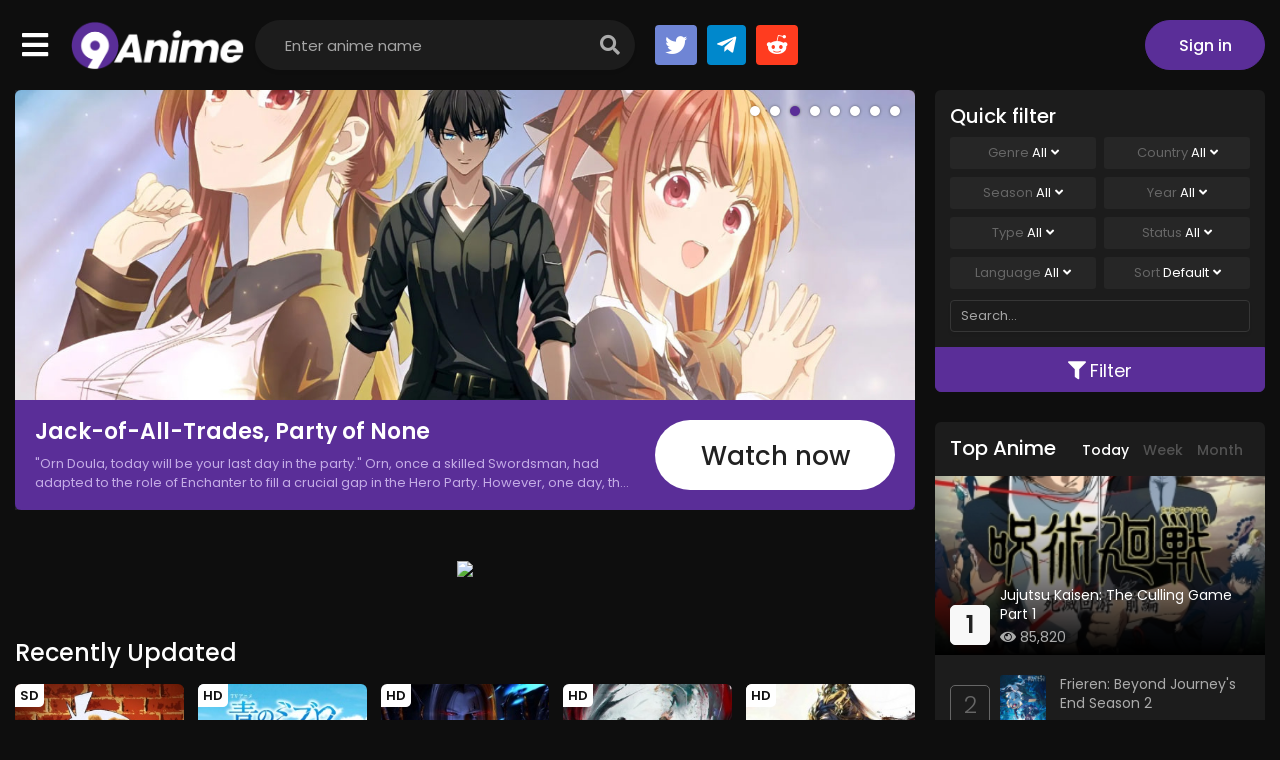

--- FILE ---
content_type: text/html; charset=utf-8
request_url: https://9animetv.to/watch/digimon-fusion-2796
body_size: 28178
content:
<!DOCTYPE html>
<html lang="en">
<head>
    <title>Watch Digimon Fusion online free on 9anime</title>
<meta http-equiv="Content-Type" content="text/html; charset=UTF-8"/>
<meta name="robots" content="index,follow"/>
<meta http-equiv="content-language" content="en"/>
<meta name="description" content="Returning to the Digital World, Taiki and Shoutmon learn that the Bagra Army has taken it over and reformatted the world to have Seven Kingdoms, each ruled by a general. 

(Source: AniDB)"/>
<meta name="keywords" content="watch Digimon Fusion online free, Digimon Fusion download, free Digimon Fusion stream, Digimon Fusion DUB, Digimon Fusion SUB"/>
<meta property="og:type" content="website"/>
<meta property="og:url" content="https://9animetv.to/watch/digimon-fusion-2796"/>
<meta property="og:title" content="Watch Digimon Fusion online free on 9anime"/>
<meta property="og:image" content="https://cdn.noitatnemucod.net/thumbnail/300x400/100/d014929320993e0a7043af052b1352db.jpg"/>
<meta property="og:image:width" content="650">
<meta property="og:image:height" content="350">
<meta property="og:description" content="Returning to the Digital World, Taiki and Shoutmon learn that the Bagra Army has taken it over and reformatted the world to have Seven Kingdoms, each ruled by a general. 

(Source: AniDB)"/>
<meta name="viewport" content="width=device-width, initial-scale=1, minimum-scale=1, maximum-scale=1"/>
<meta name="apple-mobile-web-app-status-bar" content="#202125">
<meta name="theme-color" content="#202125">
<link rel="shortcut icon" href="/images/favicon.png" type="image/x-icon"/>
<link rel="stylesheet" href="https://stackpath.bootstrapcdn.com/bootstrap/4.4.1/css/bootstrap.min.css">
<link rel="stylesheet" href="https://use.fontawesome.com/releases/v5.3.1/css/all.css">
<script type="application/ld+json">
    {
        "@context": "https://schema.org",
        "@type": "WebSite",
        "url": "https://9animetv.to/",
        "potentialAction": {
            "@type": "SearchAction",
            "target": "https://9animetv.to/search?keyword={keyword}",
            "query-input": "required name=keyword"
        }
    }
</script>

    <!-- Google tag (gtag.js) -->
    <script async src="https://www.googletagmanager.com/gtag/js?id=UA-259169563-1"></script>
    <script>
        window.dataLayer = window.dataLayer || [];
        function gtag(){dataLayer.push(arguments);}
        gtag('js', new Date());

        gtag('config', 'UA-259169563-1');
    </script>

<link rel="stylesheet" href="/css/styles.min.css?v=0.1">
<style>
    .pizza{ margin: 2rem auto; width: 100%; display: flex; flex-direction: column; align-items: center; justify-content: center; gap: 1rem; padding: 1.5rem; border-radius: .6rem; text-align: center; color: #000; font-size: 16px; font-weight: 400; background-color: #FFF; background-image: linear-gradient(20deg, #FFF 0%, #FFD49D 100%)}
    .pizza a{ color: #000; font-weight: 500;text-shadow: 0 1px 0 #fff;}
    .pizza a:hover{ text-shadow: 0 1px 3px #fff;}
    .pizza-x{ max-width: 800px; width: calc(100% - 32px); min-height: 90px;}
    .pizza-y{ max-width: 400px; min-height: 300px;}
    .pizza .in-text{ font-size: 1.5em; font-weight: 600;}
    .pizza .in-contact{ font-size: 1em;}
    @media screen and (max-width: 479px){
        .pizza{ font-size: 13px; gap: .6rem}
        .pizza-y{ min-height: 200px;}
    }
</style>
</head>
<body>
<div id="wrapper" data-id="2796" data-continue-episode=""
     data-page="watch">
    <div id="header">
    <div class="container">
        <div id="site_menu">
    <div class="site_menu-icon"><i class="fa fa-bars"></i></div>
    <div id="header_menu">
        <ul class="nav header_menu-list">
            <li class="nav-item"><a href="/home" title="Home">Home</a></li>
            <li class="nav-item"><a title="Genres">Genres</a>
                <div class="header_menu-sub size-l">
                    <ul class="sub-menu">
                        
                            <li><a href="/genre/action"
                                   title="Action">Action</a></li>
                        
                            <li><a href="/genre/adventure"
                                   title="Adventure">Adventure</a></li>
                        
                            <li><a href="/genre/cars"
                                   title="Cars">Cars</a></li>
                        
                            <li><a href="/genre/comedy"
                                   title="Comedy">Comedy</a></li>
                        
                            <li><a href="/genre/dementia"
                                   title="Dementia">Dementia</a></li>
                        
                            <li><a href="/genre/demons"
                                   title="Demons">Demons</a></li>
                        
                            <li><a href="/genre/drama"
                                   title="Drama">Drama</a></li>
                        
                            <li><a href="/genre/ecchi"
                                   title="Ecchi">Ecchi</a></li>
                        
                            <li><a href="/genre/fantasy"
                                   title="Fantasy">Fantasy</a></li>
                        
                            <li><a href="/genre/game"
                                   title="Game">Game</a></li>
                        
                            <li><a href="/genre/harem"
                                   title="Harem">Harem</a></li>
                        
                            <li><a href="/genre/historical"
                                   title="Historical">Historical</a></li>
                        
                            <li><a href="/genre/horror"
                                   title="Horror">Horror</a></li>
                        
                            <li><a href="/genre/isekai"
                                   title="Isekai">Isekai</a></li>
                        
                            <li><a href="/genre/josei"
                                   title="Josei">Josei</a></li>
                        
                            <li><a href="/genre/kids"
                                   title="Kids">Kids</a></li>
                        
                            <li><a href="/genre/magic"
                                   title="Magic">Magic</a></li>
                        
                            <li><a href="/genre/marial-arts"
                                   title="Martial Arts">Martial Arts</a></li>
                        
                            <li><a href="/genre/mecha"
                                   title="Mecha">Mecha</a></li>
                        
                            <li><a href="/genre/military"
                                   title="Military">Military</a></li>
                        
                            <li><a href="/genre/music"
                                   title="Music">Music</a></li>
                        
                            <li><a href="/genre/mystery"
                                   title="Mystery">Mystery</a></li>
                        
                            <li><a href="/genre/parody"
                                   title="Parody">Parody</a></li>
                        
                            <li><a href="/genre/police"
                                   title="Police">Police</a></li>
                        
                            <li><a href="/genre/psychological"
                                   title="Psychological">Psychological</a></li>
                        
                            <li><a href="/genre/romance"
                                   title="Romance">Romance</a></li>
                        
                            <li><a href="/genre/samurai"
                                   title="Samurai">Samurai</a></li>
                        
                            <li><a href="/genre/school"
                                   title="School">School</a></li>
                        
                            <li><a href="/genre/sci-fi"
                                   title="Sci-Fi">Sci-Fi</a></li>
                        
                            <li><a href="/genre/seinen"
                                   title="Seinen">Seinen</a></li>
                        
                            <li><a href="/genre/shoujo"
                                   title="Shoujo">Shoujo</a></li>
                        
                            <li><a href="/genre/shoujo-ai"
                                   title="Shoujo Ai">Shoujo Ai</a></li>
                        
                            <li><a href="/genre/shounen"
                                   title="Shounen">Shounen</a></li>
                        
                            <li><a href="/genre/shounen-ai"
                                   title="Shounen Ai">Shounen Ai</a></li>
                        
                            <li><a href="/genre/slice-of-life"
                                   title="Slice of Life">Slice of Life</a></li>
                        
                            <li><a href="/genre/space"
                                   title="Space">Space</a></li>
                        
                            <li><a href="/genre/sports"
                                   title="Sports">Sports</a></li>
                        
                            <li><a href="/genre/super-power"
                                   title="Super Power">Super Power</a></li>
                        
                            <li><a href="/genre/supernatural"
                                   title="Supernatural">Supernatural</a></li>
                        
                            <li><a href="/genre/thriller"
                                   title="Thriller">Thriller</a></li>
                        
                            <li><a href="/genre/vampire"
                                   title="Vampire">Vampire</a></li>
                        
                    </ul>
                    <div class="clearfix"></div>
                </div>
            </li>
            <li class="nav-item"><a title="Types">Types</a>
                <div class="header_menu-sub">
                    <ul class="sub-menu">
                        <li><a href="/movie">Movies</a></li>
                        <li><a href="/tv">TV Series</a></li>
                        <li><a href="/ova">OVAs</a></li>
                        <li><a href="/ona">ONAs</a></li>
                        <li><a href="/special">Specials</a></li>
                    </ul>
                    <div class="clearfix"></div>
                </div>
            </li>
            <li class="nav-item"><a href="/recently-updated" title="Updated">Updated</a></li>
            <li class="nav-item"><a href="/recently-added" title="Added">Added</a></li>
            <li class="nav-item"><a href="/ongoing" title="Ongoing">Ongoing</a></li>
            <li class="nav-item"><a href="/upcoming" title="Upcoming">Upcoming</a></li>
            <li class="nav-item"><a href="/random" title="Random">Random</a></li>
            <li class="nav-item"><a href="/app-download" title="Random">9anime App</a></li>
        </ul>
        <div class="clearfix"></div>
    </div>
    <div class="clearfix"></div>
</div>
<a href="/" id="logo" title="9anime">
    <img src="/images/logo.png" alt="9anime">
    <div class="clearfix"></div>
</a>
        <div id="search">
            <div class="search-content">
                <form action="/search" autocomplete="off">
                    <input type="text" class="form-control search-input" name="keyword" placeholder="Enter anime name">
                    <button type="submit" class="search-icon"><i class="fas fa-search"></i></button>
                </form>
                <div class="nav search-result-pop" id="search-suggest" style="display: none;">
                    <div class="loading-relative" id="search-loading" style="display: none;">
                        <div class="loading">
                            <div class="span1"></div>
                            <div class="span2"></div>
                            <div class="span3"></div>
                        </div>
                    </div>
                    <div class="result" style="display:none;"></div>
                </div>
            </div>
        </div>
        <div class="header-group">
            <div class="socials-group">
                <div class="scg-list">
                    <div class="item"><a target="_blank" href="https://twitter.com/9Animevc" class="sc-social-button dc-btn"><i class="fab fa-twitter"></i></a>
                    </div>
                    <div class="item"><a href="#" class="sc-social-button tl-btn"><i class="fab fa-telegram-plane"></i></a>
                    </div>
                    <div class="item"><a href="#" class="sc-social-button rd-btn"><i
                                    class="fab fa-reddit-alien"></i></a></div>
                </div>
                <div class="clearfix"></div>
            </div>
        </div>
        <div id="header_right">
            <div id="m-search" class="mobile-btn"><i class="fas fa-search"></i></div>
            <div id="user-slot"></div>
            <div class="clearfix"></div>
        </div>
        <div class="clearfix"></div>
    </div>
</div>
<div class="clearfix"></div>
    
    <div class="prebreadcrumb">
        <div class="container">
            <nav aria-label="breadcrumb">
                <ol class="breadcrumb">
                    <li class="breadcrumb-item"><a href="/home" title="Home">Home</a></li>
                    <li class="breadcrumb-item"><a
                                href="/tv">TV Series</a>
                    </li>
                    <li class="breadcrumb-item dynamic-name active"
                        data-jname="Watching Digimon Xros Wars: Aku no Death General to Nanatsu no Oukoku">
                        Watching Digimon Fusion</li>
                </ol>
            </nav>
        </div>
    </div>
    <!--Begin: Main-->
    <div id="main-wrapper" class="layout-page layout-page-watch">
        <div class="container">
            <div class="player-extend-display"></div>
            <div id="main-content">
                <!--Begin: watch-block-->
                <div id="watch-block" class="">
                    <div class="player-wrap">
                        <div class="wb_-playerarea">
                            <div class="wb__-cover"
                                 style="background-image: url(https://cdn.noitatnemucod.net/thumbnail/300x400/100/d014929320993e0a7043af052b1352db.jpg)"></div>
                            <div class="loading-relative loading-box" id="embed-loading">
                                <div class="loading">
                                    <div class="span1"></div>
                                    <div class="span2"></div>
                                    <div class="span3"></div>
                                </div>
                            </div>
                            <iframe id="iframe-embed" src="" frameborder="0" scrolling="no"
                                    allow="autoplay; fullscreen" allowFullScreen webkitallowfullscreen
                                    mozallowfullscreen></iframe>
                        </div>
                    </div>
                    <div class="player-controls">
                        <div class="pc-item pc-toggle pc-autoplay">
                            <div class="toggle-basic off quick-settings" data-option="auto_play">
                                <i class="far fa-check-square tb-on"></i>
                                <i class="far fa-square tb-off"></i>
                                <span class="tb-name"> Auto Play</span>
                            </div>
                        </div>
                        <div class="pc-item pc-toggle pc-autonext">
                            <div class="toggle-basic off quick-settings" data-option="auto_next">
                                <i class="far fa-check-square tb-on"></i>
                                <i class="far fa-square tb-off"></i>
                                <span class="tb-name"> Auto Next</span>
                            </div>
                        </div>
                        <div class="pc-item pc-toggle pc-light">
                            <div id="turn-off-light" class="toggle-basic">
                                <span class="tb-name"><i class="fas fa-lightbulb"></i> Light</span>
                            </div>
                        </div>
                        <div class="pc-item pc-fav" id="watch-list-content"></div>
                        <div class="pc-item pc-control block-prev" style="display: none;">
                            <a class="btn btn-sm btn-prev" href="javascript:;" onclick="prevEpisode()"><i
                                        class="fas fa-backward"></i> Prev</a>
                        </div>
                        <div class="pc-item pc-control block-next" style="display: none;">
                            <a class="btn btn-sm btn-next" href="javascript:;" onclick="nextEpisode()">Next <i
                                        class="fas fa-forward"></i></a>
                        </div>
                        <div id="extend-player" class="pc-item pc-zoomtv">
                            <div class="toggle-basic">
                                <i class="fas fa-expand tb-on"></i>
                                <i class="fas fa-compress tb-off"></i>
                                <span class="tb-name"> Expand</span>
                            </div>
                        </div>
                        <div class="clearfix"></div>
                    </div>
                </div>
                <div class="player-servers">
                    <div id="servers-content"></div>
                </div>
                <!--Begin: Section eps-list-->
                <section class="block_area block_area-episodes"></section>
                <!--/End: Section eps-list-->
                <div class="text-center m-5">
                    <a href="https://tinyzone.gg/" target="_blank"><img src="https://piccdn.net/blank-728x90-9anime.gif" style="max-width: 728px; width: 100%" /></a>
                </div>
                <div class="show-share mb-5">
                    <div class="sharethis-inline-share-buttons"></div>
                </div>
                <!--Begin: Section detail-->
                <section class="block_area block_area-detail">
                    <div class="block_area-content">
                        <div class="anime-detail">
                            <div class="anime-poster">
                                <div class="film-poster">
                                    <img src="https://cdn.noitatnemucod.net/thumbnail/300x400/100/d014929320993e0a7043af052b1352db.jpg"
                                         class="film-poster-img"
                                         alt="Digimon Fusion">
                                </div>
                            </div>
                            <div class="film-infor">
                                <div class="film-infor-top">
                                    <div id="vote-info"></div>
                                    <h2 class="film-name dynamic-name"
                                        data-jname="Digimon Xros Wars: Aku no Death General to Nanatsu no Oukoku">Digimon Fusion</h2>
                                    <div class="alias">Digimon Fusion, Digimon Xros Wars: Aku no Death General to Nanatsu no Oukoku, Digimon Crosswars, Digimon Xros Wars: The Evil Death Generals and the Seven Kingdoms, Digimon Xros Wars: Aku no Death General to Shichinin no Oukoku, デジモンクロスウォーズ～悪のデスジェネラルと七つの王国～</div>
                                </div>
                                <div class="film-description">
                                    <p class="shorting">Returning to the Digital World, Taiki and Shoutmon learn that the Bagra Army has taken it over and reformatted the world to have Seven Kingdoms, each ruled by a general. 

(Source: AniDB)</p>
                                </div>
                                <div class="meta">
                                    <div class="col1">
                                        <div class="item">
                                            <div class="item-title">Type:</div>
                                            <div class="item-content">
                                                <a href="/tv">TV Series</a>
                                            </div>
                                            <div class="clearfix"></div>
                                        </div>
                                        <div class="item">
                                            <div class="item-title">Studios:</div>
                                            <div class="item-content">
                                                
                                                    <a href="/studio/toei-animation">Toei Animation</a>
                                                
                                            </div>
                                            <div class="clearfix"></div>
                                        </div>
                                        <div class="item">
                                            <div class="item-title">Date aired:</div>
                                            <div class="item-content">
                                                <span>Apr 3, 2011 to Sep 25, 2011</span>
                                            </div>
                                            <div class="clearfix"></div>
                                        </div>
                                        <div class="item">
                                            <div class="item-title">Status:</div>
                                            <div class="item-content">
                                                <span>Finished Airing</span>
                                            </div>
                                            <div class="clearfix"></div>
                                        </div>
                                        <div class="item">
                                            <div class="item-title">Genre:</div>
                                            <div class="item-content">
                                                
                                                    <a href="/genre/action">Action</a>,
                                                
                                                    <a href="/genre/adventure">Adventure</a>,
                                                
                                                    <a href="/genre/comedy">Comedy</a>,
                                                
                                                    <a href="/genre/fantasy">Fantasy</a>,
                                                
                                                    <a href="/genre/shounen">Shounen</a>
                                                
                                            </div>
                                            <div class="clearfix"></div>
                                        </div>
                                    </div>
                                    <div class="col2">
                                        <div class="item">
                                            <div class="item-title">Scores:</div>
                                            <div class="item-content">
                                                <span>7.19</span>
                                            </div>
                                            <div class="clearfix"></div>
                                        </div>
                                        <div class="item">
                                            <div class="item-title">Premiered:</div>
                                            <div class="item-content">
                                                <span>Spring 2011</span>
                                            </div>
                                            <div class="clearfix"></div>
                                        </div>
                                        <div class="item">
                                            <div class="item-title">Duration:</div>
                                            <div class="item-content">
                                                <span>25 min/ep</span>
                                            </div>
                                            <div class="clearfix"></div>
                                        </div>
                                        <div class="item">
                                            <div class="item-title">Quality:</div>
                                            <div class="item-content">
                                                <span>HD</span>
                                            </div>
                                            <div class="clearfix"></div>
                                        </div>
                                        <div class="item">
                                            <div class="item-title">Views:</div>
                                            <div class="item-content">
                                                <span>61,684</span>
                                            </div>
                                            <div class="clearfix"></div>
                                        </div>
                                    </div>
                                    <div class="clearfix"></div>
                                </div>
                            </div>
                            <div class="clearfix"></div>
                        </div>
                    </div>
                </section>
                <!--/End: Section detail-->
                <!--Begin: Section comment-->
                <section class="block_area block_area-comment">
                    <div class="block_area-header block_area-header-tabs">
                        <div class="float-left bah-heading mr-4">
                            <h2 class="cat-heading">Comment</h2>
                        </div>
                        <div class="float-right bah-tabs">
                            <a href="javascript:;" data-type="episode" class="btn btn-sm btn-comment-tab active">Episode
                                <span
                                        id="cm-episode-number"></span></a>
                            <a href="javascript:;" data-type="anime" class="btn btn-sm btn-comment-tab">Anime</a>
                        </div>
                        <div class="clearfix"></div>
                    </div>
                    <div class="block_area-content">
                        <div id="disqus_thread"></div>
                        <div class="block mb-2 text-center">
                            <a href="javascript:;" class="btn btn-sm btn-long btn-focus more-padding btn-load-comment">Click
                                to load comments</a>
                        </div>
                    </div>
                </section>
                <!--/End: Section comment-->
                <!--Begin: Section film list-->
                <section class="block_area block_area-anime block_area_box">
                    <div class="block_area-header">
                        <div class="bah-heading">
                            <h2 class="cat-heading">Suggestions</h2>
                        </div>
                        <div class="clearfix"></div>
                    </div>
                    <div class="block_area-content block_area-list film_list film_list-grid">
                        <div class="film_list-wrap">
                            
<div class="flw-item item-qtip" data-id="230">
    <div class="film-poster">
        
            <div class="tick-item tick-quality">HD</div>
        
        <div class="tick ltr">
            
                <div class="tick-item tick-sub">SUB</div>
            
            
        </div>
        
            <div class="tick rtl">
                <div class="tick-item tick-eps">
                    
                        Ep 11/11
                    
                </div>
            </div>
        
        <img data-src="https://cdn.noitatnemucod.net/thumbnail/300x400/100/38500f859d794c8844cf74716b5d9323.jpg" class="film-poster-img lazyload"
             alt="Nodame Cantabile: Finale">
        <a href="/watch/nodame-cantabile-finale-230" class="film-poster-ahref"><i
                    class="fas fa-play"></i></a>
    </div>
    <div class="film-detail">
        <h3 class="film-name"><a href="/watch/nodame-cantabile-finale-230" title="Nodame Cantabile: Finale" class="dynamic-name"
                                 data-jname="Nodame Cantabile: Finale">Nodame Cantabile: Finale</a></h3>
    </div>
    <div class="clearfix"></div>
</div>

<div class="flw-item item-qtip" data-id="231">
    <div class="film-poster">
        
            <div class="tick-item tick-quality">HD</div>
        
        <div class="tick ltr">
            
                <div class="tick-item tick-sub">SUB</div>
            
            
                <div class="tick-item tick-dub">DUB</div>
            
        </div>
        
            <div class="tick rtl">
                <div class="tick-item tick-eps">
                    
                        Ep Full
                    
                </div>
            </div>
        
        <img data-src="https://cdn.noitatnemucod.net/thumbnail/300x400/100/ba8eb4e38cf19c233a32d18b7a12e72b.jpg" class="film-poster-img lazyload"
             alt="Millennium Actress">
        <a href="/watch/millennium-actress-231" class="film-poster-ahref"><i
                    class="fas fa-play"></i></a>
    </div>
    <div class="film-detail">
        <h3 class="film-name"><a href="/watch/millennium-actress-231" title="Millennium Actress" class="dynamic-name"
                                 data-jname="Sennen Joyuu">Millennium Actress</a></h3>
    </div>
    <div class="clearfix"></div>
</div>

<div class="flw-item item-qtip" data-id="232">
    <div class="film-poster">
        
            <div class="tick-item tick-quality">HD</div>
        
        <div class="tick ltr">
            
                <div class="tick-item tick-sub">SUB</div>
            
            
                <div class="tick-item tick-dub">DUB</div>
            
        </div>
        
            <div class="tick rtl">
                <div class="tick-item tick-eps">
                    
                        Ep 25/25
                    
                </div>
            </div>
        
        <img data-src="https://cdn.noitatnemucod.net/thumbnail/300x400/100/29a2eb93554ed3b8ab5d1507ac8f5d77.jpg" class="film-poster-img lazyload"
             alt="Toradora!">
        <a href="/watch/toradora-232" class="film-poster-ahref"><i
                    class="fas fa-play"></i></a>
    </div>
    <div class="film-detail">
        <h3 class="film-name"><a href="/watch/toradora-232" title="Toradora!" class="dynamic-name"
                                 data-jname="Toradora!">Toradora!</a></h3>
    </div>
    <div class="clearfix"></div>
</div>

<div class="flw-item item-qtip" data-id="233">
    <div class="film-poster">
        
            <div class="tick-item tick-quality">SD</div>
        
        <div class="tick ltr">
            
                <div class="tick-item tick-sub">SUB</div>
            
            
        </div>
        
            <div class="tick rtl">
                <div class="tick-item tick-eps">
                    
                        Ep 79/79
                    
                </div>
            </div>
        
        <img data-src="https://cdn.noitatnemucod.net/thumbnail/300x400/100/84afd22a4078206ce58eddfdae13c14c.jpg" class="film-poster-img lazyload"
             alt="Tomorrow&#39;s Joe">
        <a href="/watch/tomorrows-joe-233" class="film-poster-ahref"><i
                    class="fas fa-play"></i></a>
    </div>
    <div class="film-detail">
        <h3 class="film-name"><a href="/watch/tomorrows-joe-233" title="Tomorrow&#39;s Joe" class="dynamic-name"
                                 data-jname="Ashita no Joe">Tomorrow&#39;s Joe</a></h3>
    </div>
    <div class="clearfix"></div>
</div>

<div class="flw-item item-qtip" data-id="239">
    <div class="film-poster">
        
            <div class="tick-item tick-quality">HD</div>
        
        <div class="tick ltr">
            
                <div class="tick-item tick-sub">SUB</div>
            
            
                <div class="tick-item tick-dub">DUB</div>
            
        </div>
        
            <div class="tick rtl">
                <div class="tick-item tick-eps">
                    
                        Ep 13/13
                    
                </div>
            </div>
        
        <img data-src="https://cdn.noitatnemucod.net/thumbnail/300x400/100/4778ce688efc84403a4255df4504a4ae.jpg" class="film-poster-img lazyload"
             alt="Food Wars! The Second Plate">
        <a href="/watch/food-wars-the-second-plate-239" class="film-poster-ahref"><i
                    class="fas fa-play"></i></a>
    </div>
    <div class="film-detail">
        <h3 class="film-name"><a href="/watch/food-wars-the-second-plate-239" title="Food Wars! The Second Plate" class="dynamic-name"
                                 data-jname="Shokugeki no Souma: Ni no Sara">Food Wars! The Second Plate</a></h3>
    </div>
    <div class="clearfix"></div>
</div>

<div class="flw-item item-qtip" data-id="236">
    <div class="film-poster">
        
            <div class="tick-item tick-quality">HD</div>
        
        <div class="tick ltr">
            
                <div class="tick-item tick-sub">SUB</div>
            
            
                <div class="tick-item tick-dub">DUB</div>
            
        </div>
        
            <div class="tick rtl">
                <div class="tick-item tick-eps">
                    
                        Ep 26/26
                    
                </div>
            </div>
        
        <img data-src="https://cdn.noitatnemucod.net/thumbnail/300x400/100/a05ab08aa49bb9a74d21d4c159a09fcc.jpg" class="film-poster-img lazyload"
             alt="Initial D First Stage">
        <a href="/watch/initial-d-first-stage-236" class="film-poster-ahref"><i
                    class="fas fa-play"></i></a>
    </div>
    <div class="film-detail">
        <h3 class="film-name"><a href="/watch/initial-d-first-stage-236" title="Initial D First Stage" class="dynamic-name"
                                 data-jname="Initial D First Stage">Initial D First Stage</a></h3>
    </div>
    <div class="clearfix"></div>
</div>

<div class="flw-item item-qtip" data-id="237">
    <div class="film-poster">
        
            <div class="tick-item tick-quality">SD</div>
        
        <div class="tick ltr">
            
                <div class="tick-item tick-sub">SUB</div>
            
            
        </div>
        
            <div class="tick rtl">
                <div class="tick-item tick-eps">
                    
                        Ep 26/26
                    
                </div>
            </div>
        
        <img data-src="https://cdn.noitatnemucod.net/thumbnail/300x400/100/4d3a2b7d7bd58ad2a0be390b1e53a69d.jpg" class="film-poster-img lazyload"
             alt="Major S3">
        <a href="/watch/major-s3-237" class="film-poster-ahref"><i
                    class="fas fa-play"></i></a>
    </div>
    <div class="film-detail">
        <h3 class="film-name"><a href="/watch/major-s3-237" title="Major S3" class="dynamic-name"
                                 data-jname="Major S3">Major S3</a></h3>
    </div>
    <div class="clearfix"></div>
</div>

<div class="flw-item item-qtip" data-id="241">
    <div class="film-poster">
        
            <div class="tick-item tick-quality">HD</div>
        
        <div class="tick ltr">
            
                <div class="tick-item tick-sub">SUB</div>
            
            
                <div class="tick-item tick-dub">DUB</div>
            
        </div>
        
            <div class="tick rtl">
                <div class="tick-item tick-eps">
                    
                        Ep 25/25
                    
                </div>
            </div>
        
        <img data-src="https://cdn.noitatnemucod.net/thumbnail/300x400/100/57c29ad41c8214e567ed79dda1200336.jpg" class="film-poster-img lazyload"
             alt="A Certain Scientific Railgun T">
        <a href="/watch/a-certain-scientific-railgun-t-241" class="film-poster-ahref"><i
                    class="fas fa-play"></i></a>
    </div>
    <div class="film-detail">
        <h3 class="film-name"><a href="/watch/a-certain-scientific-railgun-t-241" title="A Certain Scientific Railgun T" class="dynamic-name"
                                 data-jname="Toaru Kagaku no Railgun T">A Certain Scientific Railgun T</a></h3>
    </div>
    <div class="clearfix"></div>
</div>

<div class="flw-item item-qtip" data-id="242">
    <div class="film-poster">
        
            <div class="tick-item tick-quality">HD</div>
        
        <div class="tick ltr">
            
                <div class="tick-item tick-sub">SUB</div>
            
            
                <div class="tick-item tick-dub">DUB</div>
            
        </div>
        
            <div class="tick rtl">
                <div class="tick-item tick-eps">
                    
                        Ep 12/12
                    
                </div>
            </div>
        
        <img data-src="https://cdn.noitatnemucod.net/thumbnail/300x400/100/00ae4a23f642388cbd3d297e50ea5ef5.jpg" class="film-poster-img lazyload"
             alt="Laid-Back Camp">
        <a href="/watch/laid-back-camp-242" class="film-poster-ahref"><i
                    class="fas fa-play"></i></a>
    </div>
    <div class="film-detail">
        <h3 class="film-name"><a href="/watch/laid-back-camp-242" title="Laid-Back Camp" class="dynamic-name"
                                 data-jname="Yuru Camp△">Laid-Back Camp</a></h3>
    </div>
    <div class="clearfix"></div>
</div>

<div class="flw-item item-qtip" data-id="243">
    <div class="film-poster">
        
            <div class="tick-item tick-quality">HD</div>
        
        <div class="tick ltr">
            
                <div class="tick-item tick-sub">SUB</div>
            
            
        </div>
        
            <div class="tick rtl">
                <div class="tick-item tick-eps">
                    
                        Ep 77/77
                    
                </div>
            </div>
        
        <img data-src="https://cdn.noitatnemucod.net/thumbnail/300x400/100/fb1513537e7bf8412f273aa2e123926a.jpg" class="film-poster-img lazyload"
             alt="SKET Dance">
        <a href="/watch/sket-dance-243" class="film-poster-ahref"><i
                    class="fas fa-play"></i></a>
    </div>
    <div class="film-detail">
        <h3 class="film-name"><a href="/watch/sket-dance-243" title="SKET Dance" class="dynamic-name"
                                 data-jname="SKET Dance">SKET Dance</a></h3>
    </div>
    <div class="clearfix"></div>
</div>

<div class="flw-item item-qtip" data-id="244">
    <div class="film-poster">
        
            <div class="tick-item tick-quality">HD</div>
        
        <div class="tick ltr">
            
                <div class="tick-item tick-sub">SUB</div>
            
            
                <div class="tick-item tick-dub">DUB</div>
            
        </div>
        
            <div class="tick rtl">
                <div class="tick-item tick-eps">
                    
                        Ep 13/13
                    
                </div>
            </div>
        
        <img data-src="https://cdn.noitatnemucod.net/thumbnail/300x400/100/24bfeb8f5f1395ae05a188f141bd39a1.jpg" class="film-poster-img lazyload"
             alt="Space Dandy 2nd Season">
        <a href="/watch/space-dandy-2nd-season-244" class="film-poster-ahref"><i
                    class="fas fa-play"></i></a>
    </div>
    <div class="film-detail">
        <h3 class="film-name"><a href="/watch/space-dandy-2nd-season-244" title="Space Dandy 2nd Season" class="dynamic-name"
                                 data-jname="Space☆Dandy 2nd Season">Space Dandy 2nd Season</a></h3>
    </div>
    <div class="clearfix"></div>
</div>

<div class="flw-item item-qtip" data-id="245">
    <div class="film-poster">
        
            <div class="tick-item tick-quality">HD</div>
        
        <div class="tick ltr">
            
                <div class="tick-item tick-sub">SUB</div>
            
            
        </div>
        
            <div class="tick rtl">
                <div class="tick-item tick-eps">
                    
                        Ep 13/13
                    
                </div>
            </div>
        
        <img data-src="https://cdn.noitatnemucod.net/thumbnail/300x400/100/4f7f2a065791489c0000c0f53ff7c5ef.jpg" class="film-poster-img lazyload"
             alt="xxxHOLiC Kei">
        <a href="/watch/xxxholic-kei-245" class="film-poster-ahref"><i
                    class="fas fa-play"></i></a>
    </div>
    <div class="film-detail">
        <h3 class="film-name"><a href="/watch/xxxholic-kei-245" title="xxxHOLiC Kei" class="dynamic-name"
                                 data-jname="xxxHOLiC Kei">xxxHOLiC Kei</a></h3>
    </div>
    <div class="clearfix"></div>
</div>

<div class="flw-item item-qtip" data-id="246">
    <div class="film-poster">
        
            <div class="tick-item tick-quality">HD</div>
        
        <div class="tick ltr">
            
                <div class="tick-item tick-sub">SUB</div>
            
            
        </div>
        
            <div class="tick rtl">
                <div class="tick-item tick-eps">
                    
                        Ep Full
                    
                </div>
            </div>
        
        <img data-src="https://cdn.noitatnemucod.net/thumbnail/300x400/100/d9751b9bee8ed0f79229502781f6d97b.jpg" class="film-poster-img lazyload"
             alt="Detective Conan: The Jet Black Chaser">
        <a href="/watch/detective-conan-the-jet-black-chaser-246" class="film-poster-ahref"><i
                    class="fas fa-play"></i></a>
    </div>
    <div class="film-detail">
        <h3 class="film-name"><a href="/watch/detective-conan-the-jet-black-chaser-246" title="Detective Conan: The Jet Black Chaser" class="dynamic-name"
                                 data-jname="Detective Conan Movie 13: The Raven Chaser">Detective Conan: The Jet Black Chaser</a></h3>
    </div>
    <div class="clearfix"></div>
</div>

<div class="flw-item item-qtip" data-id="247">
    <div class="film-poster">
        
            <div class="tick-item tick-quality">HD</div>
        
        <div class="tick ltr">
            
                <div class="tick-item tick-sub">SUB</div>
            
            
        </div>
        
            <div class="tick rtl">
                <div class="tick-item tick-eps">
                    
                        Ep 1/1
                    
                </div>
            </div>
        
        <img data-src="https://cdn.noitatnemucod.net/thumbnail/300x400/100/d8b279677095b01aee02fd037565f421.jpg" class="film-poster-img lazyload"
             alt="Gintama: Shinyaku Benizakura-hen">
        <a href="/watch/gintama-shinyaku-benizakura-hen-247" class="film-poster-ahref"><i
                    class="fas fa-play"></i></a>
    </div>
    <div class="film-detail">
        <h3 class="film-name"><a href="/watch/gintama-shinyaku-benizakura-hen-247" title="Gintama: Shinyaku Benizakura-hen" class="dynamic-name"
                                 data-jname="Gintama: Shinyaku Benizakura-hen">Gintama: Shinyaku Benizakura-hen</a></h3>
    </div>
    <div class="clearfix"></div>
</div>

<div class="flw-item item-qtip" data-id="251">
    <div class="film-poster">
        
            <div class="tick-item tick-quality">SD</div>
        
        <div class="tick ltr">
            
                <div class="tick-item tick-sub">SUB</div>
            
            
        </div>
        
            <div class="tick rtl">
                <div class="tick-item tick-eps">
                    
                        Ep 26/26
                    
                </div>
            </div>
        
        <img data-src="https://cdn.noitatnemucod.net/thumbnail/300x400/100/fa6e10423325cdf5ad36ae343d2bafe9.jpg" class="film-poster-img lazyload"
             alt="Major S2">
        <a href="/watch/major-s2-251" class="film-poster-ahref"><i
                    class="fas fa-play"></i></a>
    </div>
    <div class="film-detail">
        <h3 class="film-name"><a href="/watch/major-s2-251" title="Major S2" class="dynamic-name"
                                 data-jname="Major S2">Major S2</a></h3>
    </div>
    <div class="clearfix"></div>
</div>

<div class="flw-item item-qtip" data-id="252">
    <div class="film-poster">
        
            <div class="tick-item tick-quality">HD</div>
        
        <div class="tick ltr">
            
                <div class="tick-item tick-sub">SUB</div>
            
            
        </div>
        
            <div class="tick rtl">
                <div class="tick-item tick-eps">
                    
                        Ep 25/25
                    
                </div>
            </div>
        
        <img data-src="https://cdn.noitatnemucod.net/thumbnail/300x400/100/dd5ed101829ac3dd17f277e00e6e1cd1.jpg" class="film-poster-img lazyload"
             alt="Bakuman.">
        <a href="/watch/bakuman-252" class="film-poster-ahref"><i
                    class="fas fa-play"></i></a>
    </div>
    <div class="film-detail">
        <h3 class="film-name"><a href="/watch/bakuman-252" title="Bakuman." class="dynamic-name"
                                 data-jname="Bakuman.">Bakuman.</a></h3>
    </div>
    <div class="clearfix"></div>
</div>

<div class="flw-item item-qtip" data-id="256">
    <div class="film-poster">
        
            <div class="tick-item tick-quality">HD</div>
        
        <div class="tick ltr">
            
                <div class="tick-item tick-sub">SUB</div>
            
            
                <div class="tick-item tick-dub">DUB</div>
            
        </div>
        
            <div class="tick rtl">
                <div class="tick-item tick-eps">
                    
                        Ep 13/13
                    
                </div>
            </div>
        
        <img data-src="https://cdn.noitatnemucod.net/thumbnail/300x400/100/c1126e3c76482cf8948b674fb98e50bd.jpg" class="film-poster-img lazyload"
             alt="Little Busters! ~Refrain~">
        <a href="/watch/little-busters-refrain-256" class="film-poster-ahref"><i
                    class="fas fa-play"></i></a>
    </div>
    <div class="film-detail">
        <h3 class="film-name"><a href="/watch/little-busters-refrain-256" title="Little Busters! ~Refrain~" class="dynamic-name"
                                 data-jname="Little Busters!: Refrain">Little Busters! ~Refrain~</a></h3>
    </div>
    <div class="clearfix"></div>
</div>

<div class="flw-item item-qtip" data-id="257">
    <div class="film-poster">
        
            <div class="tick-item tick-quality">HD</div>
        
        <div class="tick ltr">
            
                <div class="tick-item tick-sub">SUB</div>
            
            
                <div class="tick-item tick-dub">DUB</div>
            
        </div>
        
            <div class="tick rtl">
                <div class="tick-item tick-eps">
                    
                        Ep Full
                    
                </div>
            </div>
        
        <img data-src="https://cdn.noitatnemucod.net/thumbnail/300x400/100/8a4253a0527c2a5f6e363a990529439e.jpg" class="film-poster-img lazyload"
             alt="Kiki&#39;s Delivery Service">
        <a href="/watch/kikis-delivery-service-257" class="film-poster-ahref"><i
                    class="fas fa-play"></i></a>
    </div>
    <div class="film-detail">
        <h3 class="film-name"><a href="/watch/kikis-delivery-service-257" title="Kiki&#39;s Delivery Service" class="dynamic-name"
                                 data-jname="Majo no Takkyuubin">Kiki&#39;s Delivery Service</a></h3>
    </div>
    <div class="clearfix"></div>
</div>

                        </div>
                        <div class="clearfix"></div>
                    </div>
                </section>
                <!--End: Section film list-->
                <div class="clearfix"></div>
            </div>
            <!--Begin: main-sidebar-->
            <div id="main-sidebar">
                
                    <section class="block_area block_area_sidebar block_area-realtime">
                        <div class="block_area-header">
                            <div class="float-left bah-heading mr-4">
                                <h2 class="cat-heading">Related Anime</h2>
                            </div>
                            <div class="clearfix"></div>
                        </div>
                        <div class="block_area-content">
                            <div class="cbox cbox-list cbox-realtime cbox-collapse">
                                <div class="cbox-content">
                                    <div class="anime-block-ul">
                                        <ul class="ulclear">
                                            
<li>
    <div class="film-poster item-qtip" data-id="4552">
        <img data-src="https://cdn.noitatnemucod.net/thumbnail/300x400/100/5d0cae5278958053b63fc2692dd5e487.jpg" class="film-poster-img lazyload" alt="Digimon Fusion">
    </div>
    <div class="film-detail">
        <h3 class="film-name"><a href="/watch/digimon-fusion-4552" title="Digimon Fusion" class="dynamic-name"
                                 data-jname="Digimon Xros Wars">Digimon Fusion</a></h3>
        <div class="fd-infor">
            <span class="fdi-item">2010</span>
            <span class="dot"></span>
            <span class="fdi-item fdi-duration">
                
                    Ep 30/30
                
            </span>
        </div>
    </div>
    <div class="clearfix"></div>
</li>

<li>
    <div class="film-poster item-qtip" data-id="5986">
        <img data-src="https://cdn.noitatnemucod.net/thumbnail/300x400/100/88d918b15f770e5b6c3e85fd17e9ae79.jpg" class="film-poster-img lazyload" alt="Digimon Fusion">
    </div>
    <div class="film-detail">
        <h3 class="film-name"><a href="/watch/digimon-fusion-5986" title="Digimon Fusion" class="dynamic-name"
                                 data-jname="Digimon Xros Wars: Toki wo Kakeru Shounen Hunter-tachi">Digimon Fusion</a></h3>
        <div class="fd-infor">
            <span class="fdi-item">2011</span>
            <span class="dot"></span>
            <span class="fdi-item fdi-duration">
                
                    Ep 25/25
                
            </span>
        </div>
    </div>
    <div class="clearfix"></div>
</li>

                                        </ul>
                                        <div class="clearfix"></div>
                                    </div>
                                    <div class="clearfix"></div>
                                    
                                </div>
                            </div>
                        </div>
                    </section>
                
                <section class="block_area block_area_sidebar block_area-realtime">
    <div class="block_area-header">
        <div class="float-left bah-heading mr-2">
            <h2 class="cat-heading">Top Anime</h2>
        </div>
        <div class="float-right bah-tab-min">
            <ul class="nav nav-pills nav-fill nav-tabs anw-tabs">
                <li class="nav-item"><a data-toggle="tab" href="#top-viewed-day" class="nav-link active">Today</a>
                </li>
                <li class="nav-item"><a data-toggle="tab" href="#top-viewed-week" class="nav-link">Week</a></li>
                <li class="nav-item"><a data-toggle="tab" href="#top-viewed-month" class="nav-link">Month</a></li>
            </ul>
        </div>
        <div class="clearfix"></div>
    </div>
    <div class="block_area-content">
        <div class="cbox cbox-list cbox-realtime">
            <div class="cbox-content">
                <div class="tab-content">
                    <div id="top-viewed-day" class="anime-block-ul anif-block-chart tab-pane active">
                        <ul class="ulclear">
                            
<li class="item-top">
    <div class="film-number"><span>1</span></div>
    <div class="film-poster item-qtip" data-id="20401">
        <img data-src="https://cdn.noitatnemucod.net/thumbnail/300x400/100/a1c21d8b67b4a99bc693f26bf8fcd2e5.jpg"
             class="film-poster-img lazyload" alt="Jujutsu Kaisen: The Culling Game Part 1">
    </div>
    <div class="film-detail">
        <h3 class="film-name">
            <a href="/watch/jujutsu-kaisen-the-culling-game-part-1-20401"
               title="Jujutsu Kaisen: The Culling Game Part 1" class="dynamic-name"
               data-jname="Jujutsu Kaisen: Shimetsu Kaiyuu - Zenpen">Jujutsu Kaisen: The Culling Game Part 1</a>
        </h3>
        <div class="fd-infor">
            <span class="fdi-item mr-2"><i class="fas fa-eye mr-1"></i>85,820</span>
            <!--            <span class="fdi-item"><i class="fas fa-heart mr-1"></i>50211</span>-->
        </div>
    </div>
    <div class="clearfix"></div>
</li>

<li class="">
    <div class="film-number"><span>2</span></div>
    <div class="film-poster item-qtip" data-id="20409">
        <img data-src="https://cdn.noitatnemucod.net/thumbnail/300x400/100/d3cd9af95553a60cca782566d80ea31b.jpg"
             class="film-poster-img lazyload" alt="Frieren: Beyond Journey&#39;s End Season 2">
    </div>
    <div class="film-detail">
        <h3 class="film-name">
            <a href="/watch/frieren-beyond-journeys-end-season-2-20409"
               title="Frieren: Beyond Journey&#39;s End Season 2" class="dynamic-name"
               data-jname="Sousou no Frieren 2nd Season">Frieren: Beyond Journey&#39;s End Season 2</a>
        </h3>
        <div class="fd-infor">
            <span class="fdi-item mr-2"><i class="fas fa-eye mr-1"></i>56,555</span>
            <!--            <span class="fdi-item"><i class="fas fa-heart mr-1"></i>50211</span>-->
        </div>
    </div>
    <div class="clearfix"></div>
</li>

<li class="">
    <div class="film-number"><span>3</span></div>
    <div class="film-poster item-qtip" data-id="20385">
        <img data-src="https://cdn.noitatnemucod.net/thumbnail/300x400/100/c464a5af29d7c23cee182abf1a775016.jpg"
             class="film-poster-img lazyload" alt="Sentenced to Be a Hero">
    </div>
    <div class="film-detail">
        <h3 class="film-name">
            <a href="/watch/sentenced-to-be-a-hero-20385"
               title="Sentenced to Be a Hero" class="dynamic-name"
               data-jname="Yuusha-kei ni Shosu: Choubatsu Yuusha 9004-tai Keimu Kiroku">Sentenced to Be a Hero</a>
        </h3>
        <div class="fd-infor">
            <span class="fdi-item mr-2"><i class="fas fa-eye mr-1"></i>45,886</span>
            <!--            <span class="fdi-item"><i class="fas fa-heart mr-1"></i>50211</span>-->
        </div>
    </div>
    <div class="clearfix"></div>
</li>

<li class="">
    <div class="film-number"><span>4</span></div>
    <div class="film-poster item-qtip" data-id="20305">
        <img data-src="https://cdn.noitatnemucod.net/thumbnail/300x400/100/05303b6efa7abf17dc55d6c8226f54cd.jpg"
             class="film-poster-img lazyload" alt="Hell Mode: The Hardcore Gamer Dominates in Another World with Garbage Balancing">
    </div>
    <div class="film-detail">
        <h3 class="film-name">
            <a href="/watch/hell-mode-the-hardcore-gamer-dominates-in-another-world-with-garbage-balancing-20305"
               title="Hell Mode: The Hardcore Gamer Dominates in Another World with Garbage Balancing" class="dynamic-name"
               data-jname="Hell Mode: Yarikomizuki no Gamer wa Hai Settei no Isekai de Musou suru">Hell Mode: The Hardcore Gamer Dominates in Another World with Garbage Balancing</a>
        </h3>
        <div class="fd-infor">
            <span class="fdi-item mr-2"><i class="fas fa-eye mr-1"></i>44,977</span>
            <!--            <span class="fdi-item"><i class="fas fa-heart mr-1"></i>50211</span>-->
        </div>
    </div>
    <div class="clearfix"></div>
</li>

<li class="">
    <div class="film-number"><span>5</span></div>
    <div class="film-poster item-qtip" data-id="100">
        <img data-src="https://cdn.noitatnemucod.net/thumbnail/300x400/100/bcd84731a3eda4f4a306250769675065.jpg"
             class="film-poster-img lazyload" alt="One Piece">
    </div>
    <div class="film-detail">
        <h3 class="film-name">
            <a href="/watch/one-piece-100"
               title="One Piece" class="dynamic-name"
               data-jname="One Piece">One Piece</a>
        </h3>
        <div class="fd-infor">
            <span class="fdi-item mr-2"><i class="fas fa-eye mr-1"></i>42,899</span>
            <!--            <span class="fdi-item"><i class="fas fa-heart mr-1"></i>50211</span>-->
        </div>
    </div>
    <div class="clearfix"></div>
</li>

<li class="">
    <div class="film-number"><span>6</span></div>
    <div class="film-poster item-qtip" data-id="20393">
        <img data-src="https://cdn.noitatnemucod.net/thumbnail/300x400/100/c3f9fa4dd0f42d6ef8ca55aaefe46fbd.jpg"
             class="film-poster-img lazyload" alt="Fire Force Season 3 Part 2">
    </div>
    <div class="film-detail">
        <h3 class="film-name">
            <a href="/watch/fire-force-season-3-part-2-20393"
               title="Fire Force Season 3 Part 2" class="dynamic-name"
               data-jname="Enen no Shouboutai: San no Shou Part 2">Fire Force Season 3 Part 2</a>
        </h3>
        <div class="fd-infor">
            <span class="fdi-item mr-2"><i class="fas fa-eye mr-1"></i>30,281</span>
            <!--            <span class="fdi-item"><i class="fas fa-heart mr-1"></i>50211</span>-->
        </div>
    </div>
    <div class="clearfix"></div>
</li>

<li class="">
    <div class="film-number"><span>7</span></div>
    <div class="film-poster item-qtip" data-id="19785">
        <img data-src="https://cdn.noitatnemucod.net/thumbnail/300x400/100/acad8581f1a2eafa8c9d68b899bb1b21.jpg"
             class="film-poster-img lazyload" alt="Gachiakuta">
    </div>
    <div class="film-detail">
        <h3 class="film-name">
            <a href="/watch/gachiakuta-19785"
               title="Gachiakuta" class="dynamic-name"
               data-jname="Gachiakuta">Gachiakuta</a>
        </h3>
        <div class="fd-infor">
            <span class="fdi-item mr-2"><i class="fas fa-eye mr-1"></i>24,135</span>
            <!--            <span class="fdi-item"><i class="fas fa-heart mr-1"></i>50211</span>-->
        </div>
    </div>
    <div class="clearfix"></div>
</li>

<li class="">
    <div class="film-number"><span>8</span></div>
    <div class="film-poster item-qtip" data-id="20333">
        <img data-src="https://cdn.noitatnemucod.net/thumbnail/300x400/100/f8eeb1246bfa4b3415953560ccdcf5b1.jpg"
             class="film-poster-img lazyload" alt="Jack-of-All-Trades, Party of None">
    </div>
    <div class="film-detail">
        <h3 class="film-name">
            <a href="/watch/jack-of-all-trades-party-of-none-20333"
               title="Jack-of-All-Trades, Party of None" class="dynamic-name"
               data-jname="Yuusha Party wo Oidasareta Kiyoubinbou">Jack-of-All-Trades, Party of None</a>
        </h3>
        <div class="fd-infor">
            <span class="fdi-item mr-2"><i class="fas fa-eye mr-1"></i>20,482</span>
            <!--            <span class="fdi-item"><i class="fas fa-heart mr-1"></i>50211</span>-->
        </div>
    </div>
    <div class="clearfix"></div>
</li>

<li class="">
    <div class="film-number"><span>9</span></div>
    <div class="film-poster item-qtip" data-id="18413">
        <img data-src="https://cdn.noitatnemucod.net/thumbnail/300x400/100/b51f863b05f30576cf9d85fa9b911bb5.png"
             class="film-poster-img lazyload" alt="Jujutsu Kaisen 2nd Season">
    </div>
    <div class="film-detail">
        <h3 class="film-name">
            <a href="/watch/jujutsu-kaisen-2nd-season-18413"
               title="Jujutsu Kaisen 2nd Season" class="dynamic-name"
               data-jname="Jujutsu Kaisen 2nd Season">Jujutsu Kaisen 2nd Season</a>
        </h3>
        <div class="fd-infor">
            <span class="fdi-item mr-2"><i class="fas fa-eye mr-1"></i>18,145</span>
            <!--            <span class="fdi-item"><i class="fas fa-heart mr-1"></i>50211</span>-->
        </div>
    </div>
    <div class="clearfix"></div>
</li>

<li class="">
    <div class="film-number"><span>10</span></div>
    <div class="film-poster item-qtip" data-id="20449">
        <img data-src="https://cdn.noitatnemucod.net/thumbnail/300x400/100/f1b0bd7ef5a20d2cf610c9355f3ad9a2.jpg"
             class="film-poster-img lazyload" alt="Chained Soldier Season 2 [Uncensored]">
    </div>
    <div class="film-detail">
        <h3 class="film-name">
            <a href="/watch/chained-soldier-season-2-uncensored-20449"
               title="Chained Soldier Season 2 [Uncensored]" class="dynamic-name"
               data-jname="Mato Seihei no Slave 2 [Uncensored]">Chained Soldier Season 2 [Uncensored]</a>
        </h3>
        <div class="fd-infor">
            <span class="fdi-item mr-2"><i class="fas fa-eye mr-1"></i>14,904</span>
            <!--            <span class="fdi-item"><i class="fas fa-heart mr-1"></i>50211</span>-->
        </div>
    </div>
    <div class="clearfix"></div>
</li>

                        </ul>
                    </div>
                    <div id="top-viewed-week" class="anime-block-ul anif-block-chart tab-pane">
                        <ul class="ulclear">
                            
<li class="item-top">
    <div class="film-number"><span>1</span></div>
    <div class="film-poster item-qtip" data-id="20401">
        <img data-src="https://cdn.noitatnemucod.net/thumbnail/300x400/100/a1c21d8b67b4a99bc693f26bf8fcd2e5.jpg"
             class="film-poster-img lazyload" alt="Jujutsu Kaisen: The Culling Game Part 1">
    </div>
    <div class="film-detail">
        <h3 class="film-name">
            <a href="/watch/jujutsu-kaisen-the-culling-game-part-1-20401"
               title="Jujutsu Kaisen: The Culling Game Part 1" class="dynamic-name"
               data-jname="Jujutsu Kaisen: Shimetsu Kaiyuu - Zenpen">Jujutsu Kaisen: The Culling Game Part 1</a>
        </h3>
        <div class="fd-infor">
            <span class="fdi-item mr-2"><i class="fas fa-eye mr-1"></i>1,244,435</span>
            <!--            <span class="fdi-item"><i class="fas fa-heart mr-1"></i>50211</span>-->
        </div>
    </div>
    <div class="clearfix"></div>
</li>

<li class="">
    <div class="film-number"><span>2</span></div>
    <div class="film-poster item-qtip" data-id="100">
        <img data-src="https://cdn.noitatnemucod.net/thumbnail/300x400/100/bcd84731a3eda4f4a306250769675065.jpg"
             class="film-poster-img lazyload" alt="One Piece">
    </div>
    <div class="film-detail">
        <h3 class="film-name">
            <a href="/watch/one-piece-100"
               title="One Piece" class="dynamic-name"
               data-jname="One Piece">One Piece</a>
        </h3>
        <div class="fd-infor">
            <span class="fdi-item mr-2"><i class="fas fa-eye mr-1"></i>715,200</span>
            <!--            <span class="fdi-item"><i class="fas fa-heart mr-1"></i>50211</span>-->
        </div>
    </div>
    <div class="clearfix"></div>
</li>

<li class="">
    <div class="film-number"><span>3</span></div>
    <div class="film-poster item-qtip" data-id="20385">
        <img data-src="https://cdn.noitatnemucod.net/thumbnail/300x400/100/c464a5af29d7c23cee182abf1a775016.jpg"
             class="film-poster-img lazyload" alt="Sentenced to Be a Hero">
    </div>
    <div class="film-detail">
        <h3 class="film-name">
            <a href="/watch/sentenced-to-be-a-hero-20385"
               title="Sentenced to Be a Hero" class="dynamic-name"
               data-jname="Yuusha-kei ni Shosu: Choubatsu Yuusha 9004-tai Keimu Kiroku">Sentenced to Be a Hero</a>
        </h3>
        <div class="fd-infor">
            <span class="fdi-item mr-2"><i class="fas fa-eye mr-1"></i>560,537</span>
            <!--            <span class="fdi-item"><i class="fas fa-heart mr-1"></i>50211</span>-->
        </div>
    </div>
    <div class="clearfix"></div>
</li>

<li class="">
    <div class="film-number"><span>4</span></div>
    <div class="film-poster item-qtip" data-id="19785">
        <img data-src="https://cdn.noitatnemucod.net/thumbnail/300x400/100/acad8581f1a2eafa8c9d68b899bb1b21.jpg"
             class="film-poster-img lazyload" alt="Gachiakuta">
    </div>
    <div class="film-detail">
        <h3 class="film-name">
            <a href="/watch/gachiakuta-19785"
               title="Gachiakuta" class="dynamic-name"
               data-jname="Gachiakuta">Gachiakuta</a>
        </h3>
        <div class="fd-infor">
            <span class="fdi-item mr-2"><i class="fas fa-eye mr-1"></i>411,490</span>
            <!--            <span class="fdi-item"><i class="fas fa-heart mr-1"></i>50211</span>-->
        </div>
    </div>
    <div class="clearfix"></div>
</li>

<li class="">
    <div class="film-number"><span>5</span></div>
    <div class="film-poster item-qtip" data-id="20405">
        <img data-src="https://cdn.noitatnemucod.net/thumbnail/300x400/100/edb439410a78d22ec940f8a938e144f5.jpg"
             class="film-poster-img lazyload" alt="Hell&#39;s Paradise Season 2">
    </div>
    <div class="film-detail">
        <h3 class="film-name">
            <a href="/watch/hells-paradise-season-2-20405"
               title="Hell&#39;s Paradise Season 2" class="dynamic-name"
               data-jname="Jigokuraku 2nd Season">Hell&#39;s Paradise Season 2</a>
        </h3>
        <div class="fd-infor">
            <span class="fdi-item mr-2"><i class="fas fa-eye mr-1"></i>410,371</span>
            <!--            <span class="fdi-item"><i class="fas fa-heart mr-1"></i>50211</span>-->
        </div>
    </div>
    <div class="clearfix"></div>
</li>

<li class="">
    <div class="film-number"><span>6</span></div>
    <div class="film-poster item-qtip" data-id="20333">
        <img data-src="https://cdn.noitatnemucod.net/thumbnail/300x400/100/f8eeb1246bfa4b3415953560ccdcf5b1.jpg"
             class="film-poster-img lazyload" alt="Jack-of-All-Trades, Party of None">
    </div>
    <div class="film-detail">
        <h3 class="film-name">
            <a href="/watch/jack-of-all-trades-party-of-none-20333"
               title="Jack-of-All-Trades, Party of None" class="dynamic-name"
               data-jname="Yuusha Party wo Oidasareta Kiyoubinbou">Jack-of-All-Trades, Party of None</a>
        </h3>
        <div class="fd-infor">
            <span class="fdi-item mr-2"><i class="fas fa-eye mr-1"></i>357,303</span>
            <!--            <span class="fdi-item"><i class="fas fa-heart mr-1"></i>50211</span>-->
        </div>
    </div>
    <div class="clearfix"></div>
</li>

<li class="">
    <div class="film-number"><span>7</span></div>
    <div class="film-poster item-qtip" data-id="18413">
        <img data-src="https://cdn.noitatnemucod.net/thumbnail/300x400/100/b51f863b05f30576cf9d85fa9b911bb5.png"
             class="film-poster-img lazyload" alt="Jujutsu Kaisen 2nd Season">
    </div>
    <div class="film-detail">
        <h3 class="film-name">
            <a href="/watch/jujutsu-kaisen-2nd-season-18413"
               title="Jujutsu Kaisen 2nd Season" class="dynamic-name"
               data-jname="Jujutsu Kaisen 2nd Season">Jujutsu Kaisen 2nd Season</a>
        </h3>
        <div class="fd-infor">
            <span class="fdi-item mr-2"><i class="fas fa-eye mr-1"></i>300,848</span>
            <!--            <span class="fdi-item"><i class="fas fa-heart mr-1"></i>50211</span>-->
        </div>
    </div>
    <div class="clearfix"></div>
</li>

<li class="">
    <div class="film-number"><span>8</span></div>
    <div class="film-poster item-qtip" data-id="20309">
        <img data-src="https://cdn.noitatnemucod.net/thumbnail/300x400/100/e161cdd3ca26636b67f01baf62385623.jpg"
             class="film-poster-img lazyload" alt="Noble Reincarnation: Born Blessed, So I&#39;ll Obtain Ultimate Power">
    </div>
    <div class="film-detail">
        <h3 class="film-name">
            <a href="/watch/noble-reincarnation-born-blessed-so-ill-obtain-ultimate-power-20309"
               title="Noble Reincarnation: Born Blessed, So I&#39;ll Obtain Ultimate Power" class="dynamic-name"
               data-jname="Kizoku Tensei: Megumareta Umare kara Saikyou no Chikara wo Eru">Noble Reincarnation: Born Blessed, So I&#39;ll Obtain Ultimate Power</a>
        </h3>
        <div class="fd-infor">
            <span class="fdi-item mr-2"><i class="fas fa-eye mr-1"></i>255,059</span>
            <!--            <span class="fdi-item"><i class="fas fa-heart mr-1"></i>50211</span>-->
        </div>
    </div>
    <div class="clearfix"></div>
</li>

<li class="">
    <div class="film-number"><span>9</span></div>
    <div class="film-poster item-qtip" data-id="20305">
        <img data-src="https://cdn.noitatnemucod.net/thumbnail/300x400/100/05303b6efa7abf17dc55d6c8226f54cd.jpg"
             class="film-poster-img lazyload" alt="Hell Mode: The Hardcore Gamer Dominates in Another World with Garbage Balancing">
    </div>
    <div class="film-detail">
        <h3 class="film-name">
            <a href="/watch/hell-mode-the-hardcore-gamer-dominates-in-another-world-with-garbage-balancing-20305"
               title="Hell Mode: The Hardcore Gamer Dominates in Another World with Garbage Balancing" class="dynamic-name"
               data-jname="Hell Mode: Yarikomizuki no Gamer wa Hai Settei no Isekai de Musou suru">Hell Mode: The Hardcore Gamer Dominates in Another World with Garbage Balancing</a>
        </h3>
        <div class="fd-infor">
            <span class="fdi-item mr-2"><i class="fas fa-eye mr-1"></i>232,981</span>
            <!--            <span class="fdi-item"><i class="fas fa-heart mr-1"></i>50211</span>-->
        </div>
    </div>
    <div class="clearfix"></div>
</li>

<li class="">
    <div class="film-number"><span>10</span></div>
    <div class="film-poster item-qtip" data-id="806">
        <img data-src="https://cdn.noitatnemucod.net/thumbnail/300x400/100/bd5ae1d387a59c5abcf5e1a6a616728c.jpg"
             class="film-poster-img lazyload" alt="Bleach">
    </div>
    <div class="film-detail">
        <h3 class="film-name">
            <a href="/watch/bleach-806"
               title="Bleach" class="dynamic-name"
               data-jname="Bleach">Bleach</a>
        </h3>
        <div class="fd-infor">
            <span class="fdi-item mr-2"><i class="fas fa-eye mr-1"></i>213,532</span>
            <!--            <span class="fdi-item"><i class="fas fa-heart mr-1"></i>50211</span>-->
        </div>
    </div>
    <div class="clearfix"></div>
</li>

                        </ul>
                    </div>
                    <div id="top-viewed-month" class="anime-block-ul anif-block-chart tab-pane">
                        <ul class="ulclear">
                            
<li class="item-top">
    <div class="film-number"><span>1</span></div>
    <div class="film-poster item-qtip" data-id="100">
        <img data-src="https://cdn.noitatnemucod.net/thumbnail/300x400/100/bcd84731a3eda4f4a306250769675065.jpg"
             class="film-poster-img lazyload" alt="One Piece">
    </div>
    <div class="film-detail">
        <h3 class="film-name">
            <a href="/watch/one-piece-100"
               title="One Piece" class="dynamic-name"
               data-jname="One Piece">One Piece</a>
        </h3>
        <div class="fd-infor">
            <span class="fdi-item mr-2"><i class="fas fa-eye mr-1"></i>3,461,497</span>
            <!--            <span class="fdi-item"><i class="fas fa-heart mr-1"></i>50211</span>-->
        </div>
    </div>
    <div class="clearfix"></div>
</li>

<li class="">
    <div class="film-number"><span>2</span></div>
    <div class="film-poster item-qtip" data-id="19785">
        <img data-src="https://cdn.noitatnemucod.net/thumbnail/300x400/100/acad8581f1a2eafa8c9d68b899bb1b21.jpg"
             class="film-poster-img lazyload" alt="Gachiakuta">
    </div>
    <div class="film-detail">
        <h3 class="film-name">
            <a href="/watch/gachiakuta-19785"
               title="Gachiakuta" class="dynamic-name"
               data-jname="Gachiakuta">Gachiakuta</a>
        </h3>
        <div class="fd-infor">
            <span class="fdi-item mr-2"><i class="fas fa-eye mr-1"></i>2,040,358</span>
            <!--            <span class="fdi-item"><i class="fas fa-heart mr-1"></i>50211</span>-->
        </div>
    </div>
    <div class="clearfix"></div>
</li>

<li class="">
    <div class="film-number"><span>3</span></div>
    <div class="film-poster item-qtip" data-id="20401">
        <img data-src="https://cdn.noitatnemucod.net/thumbnail/300x400/100/a1c21d8b67b4a99bc693f26bf8fcd2e5.jpg"
             class="film-poster-img lazyload" alt="Jujutsu Kaisen: The Culling Game Part 1">
    </div>
    <div class="film-detail">
        <h3 class="film-name">
            <a href="/watch/jujutsu-kaisen-the-culling-game-part-1-20401"
               title="Jujutsu Kaisen: The Culling Game Part 1" class="dynamic-name"
               data-jname="Jujutsu Kaisen: Shimetsu Kaiyuu - Zenpen">Jujutsu Kaisen: The Culling Game Part 1</a>
        </h3>
        <div class="fd-infor">
            <span class="fdi-item mr-2"><i class="fas fa-eye mr-1"></i>1,820,430</span>
            <!--            <span class="fdi-item"><i class="fas fa-heart mr-1"></i>50211</span>-->
        </div>
    </div>
    <div class="clearfix"></div>
</li>

<li class="">
    <div class="film-number"><span>4</span></div>
    <div class="film-poster item-qtip" data-id="19932">
        <img data-src="https://cdn.noitatnemucod.net/thumbnail/300x400/100/269a2fc7ec4b9c0592493ef192ad2a9d.jpg"
             class="film-poster-img lazyload" alt="One-Punch Man Season 3">
    </div>
    <div class="film-detail">
        <h3 class="film-name">
            <a href="/watch/one-punch-man-season-3-19932"
               title="One-Punch Man Season 3" class="dynamic-name"
               data-jname="One Punch Man 3">One-Punch Man Season 3</a>
        </h3>
        <div class="fd-infor">
            <span class="fdi-item mr-2"><i class="fas fa-eye mr-1"></i>1,646,312</span>
            <!--            <span class="fdi-item"><i class="fas fa-heart mr-1"></i>50211</span>-->
        </div>
    </div>
    <div class="clearfix"></div>
</li>

<li class="">
    <div class="film-number"><span>5</span></div>
    <div class="film-poster item-qtip" data-id="20385">
        <img data-src="https://cdn.noitatnemucod.net/thumbnail/300x400/100/c464a5af29d7c23cee182abf1a775016.jpg"
             class="film-poster-img lazyload" alt="Sentenced to Be a Hero">
    </div>
    <div class="film-detail">
        <h3 class="film-name">
            <a href="/watch/sentenced-to-be-a-hero-20385"
               title="Sentenced to Be a Hero" class="dynamic-name"
               data-jname="Yuusha-kei ni Shosu: Choubatsu Yuusha 9004-tai Keimu Kiroku">Sentenced to Be a Hero</a>
        </h3>
        <div class="fd-infor">
            <span class="fdi-item mr-2"><i class="fas fa-eye mr-1"></i>1,185,073</span>
            <!--            <span class="fdi-item"><i class="fas fa-heart mr-1"></i>50211</span>-->
        </div>
    </div>
    <div class="clearfix"></div>
</li>

<li class="">
    <div class="film-number"><span>6</span></div>
    <div class="film-poster item-qtip" data-id="19908">
        <img data-src="https://cdn.noitatnemucod.net/thumbnail/300x400/100/d771473a4b74662f3a969a33d0e7951e.jpg"
             class="film-poster-img lazyload" alt="My Gift Lvl 9999 Unlimited Gacha: Backstabbed in a Backwater Dungeon, I&#39;m Out for Revenge!">
    </div>
    <div class="film-detail">
        <h3 class="film-name">
            <a href="/watch/my-gift-lvl-9999-unlimited-gacha-backstabbed-in-a-backwater-dungeon-im-out-for-revenge-19908"
               title="My Gift Lvl 9999 Unlimited Gacha: Backstabbed in a Backwater Dungeon, I&#39;m Out for Revenge!" class="dynamic-name"
               data-jname="Shinjiteita Nakama-tachi ni Dungeon Okuchi de Korosarekaketa ga Gift &#34;Mugen Gacha&#34; de Level 9999 no Nakama-tachi wo Te ni Irete Moto Party Member to Sekai ni Fukushuu &amp; &#34;Zamaa!&#34; Shimasu!">My Gift Lvl 9999 Unlimited Gacha: Backstabbed in a Backwater Dungeon, I&#39;m Out for Revenge!</a>
        </h3>
        <div class="fd-infor">
            <span class="fdi-item mr-2"><i class="fas fa-eye mr-1"></i>1,045,790</span>
            <!--            <span class="fdi-item"><i class="fas fa-heart mr-1"></i>50211</span>-->
        </div>
    </div>
    <div class="clearfix"></div>
</li>

<li class="">
    <div class="film-number"><span>7</span></div>
    <div class="film-poster item-qtip" data-id="20333">
        <img data-src="https://cdn.noitatnemucod.net/thumbnail/300x400/100/f8eeb1246bfa4b3415953560ccdcf5b1.jpg"
             class="film-poster-img lazyload" alt="Jack-of-All-Trades, Party of None">
    </div>
    <div class="film-detail">
        <h3 class="film-name">
            <a href="/watch/jack-of-all-trades-party-of-none-20333"
               title="Jack-of-All-Trades, Party of None" class="dynamic-name"
               data-jname="Yuusha Party wo Oidasareta Kiyoubinbou">Jack-of-All-Trades, Party of None</a>
        </h3>
        <div class="fd-infor">
            <span class="fdi-item mr-2"><i class="fas fa-eye mr-1"></i>912,800</span>
            <!--            <span class="fdi-item"><i class="fas fa-heart mr-1"></i>50211</span>-->
        </div>
    </div>
    <div class="clearfix"></div>
</li>

<li class="">
    <div class="film-number"><span>8</span></div>
    <div class="film-poster item-qtip" data-id="806">
        <img data-src="https://cdn.noitatnemucod.net/thumbnail/300x400/100/bd5ae1d387a59c5abcf5e1a6a616728c.jpg"
             class="film-poster-img lazyload" alt="Bleach">
    </div>
    <div class="film-detail">
        <h3 class="film-name">
            <a href="/watch/bleach-806"
               title="Bleach" class="dynamic-name"
               data-jname="Bleach">Bleach</a>
        </h3>
        <div class="fd-infor">
            <span class="fdi-item mr-2"><i class="fas fa-eye mr-1"></i>891,229</span>
            <!--            <span class="fdi-item"><i class="fas fa-heart mr-1"></i>50211</span>-->
        </div>
    </div>
    <div class="clearfix"></div>
</li>

<li class="">
    <div class="film-number"><span>9</span></div>
    <div class="film-poster item-qtip" data-id="355">
        <img data-src="https://cdn.noitatnemucod.net/thumbnail/300x400/100/9cbcf87f54194742e7686119089478f8.jpg"
             class="film-poster-img lazyload" alt="Naruto: Shippuden">
    </div>
    <div class="film-detail">
        <h3 class="film-name">
            <a href="/watch/naruto-shippuden-355"
               title="Naruto: Shippuden" class="dynamic-name"
               data-jname="Naruto: Shippuuden">Naruto: Shippuden</a>
        </h3>
        <div class="fd-infor">
            <span class="fdi-item mr-2"><i class="fas fa-eye mr-1"></i>876,020</span>
            <!--            <span class="fdi-item"><i class="fas fa-heart mr-1"></i>50211</span>-->
        </div>
    </div>
    <div class="clearfix"></div>
</li>

<li class="">
    <div class="film-number"><span>10</span></div>
    <div class="film-poster item-qtip" data-id="19922">
        <img data-src="https://cdn.noitatnemucod.net/thumbnail/300x400/100/01673a7d3c4080cb4773e105a1aaa215.jpg"
             class="film-poster-img lazyload" alt="My Status as an Assassin Obviously Exceeds the Hero&#39;s">
    </div>
    <div class="film-detail">
        <h3 class="film-name">
            <a href="/watch/my-status-as-an-assassin-obviously-exceeds-the-heros-19922"
               title="My Status as an Assassin Obviously Exceeds the Hero&#39;s" class="dynamic-name"
               data-jname="Ansatsusha de Aru Ore no Status ga Yuusha yori mo Akiraka ni Tsuyoi no da ga">My Status as an Assassin Obviously Exceeds the Hero&#39;s</a>
        </h3>
        <div class="fd-infor">
            <span class="fdi-item mr-2"><i class="fas fa-eye mr-1"></i>851,682</span>
            <!--            <span class="fdi-item"><i class="fas fa-heart mr-1"></i>50211</span>-->
        </div>
    </div>
    <div class="clearfix"></div>
</li>

                        </ul>
                    </div>
                    <div class="clearfix"></div>
                </div>
                <div class="clearfix"></div>
            </div>
        </div>
    </div>
</section>
            </div>
            <!--/End: main-sidebar-->
            <div class="clearfix"></div>
        </div>
    </div>
    <!--End: Main-->
    <div id="footer">
    <div class="container">
        <div class="footer-icon"><img src="/images/footer-icon.png" alt="9anime"></div>
        <div class="footer-toggle-block">
            <div class="toggle-footer">
                <div class="tf-item">
                    <div class="toggle-onoff size-s off select-anime-name"><span></span></div>
                    <div class="name">EN/JP</div>
                    <div class="clearfix"></div>
                </div>
                <div class="clearfix"></div>
            </div>
        </div>
        <div class="footer-az">
            <div class="block mb-2">
                <span class="ftaz">A-Z LIST</span><span
                        class="size-s">Searching anime order by alphabet name A to Z.</span>
            </div>
            <ul class="ulclear az-list">
                <li><a href="/az-list">All</a></li>
                <li><a href="/az-list/other">#</a></li>
                <li><a href="/az-list/0-9">0-9</a></li>
                
                    <li><a href="/az-list/A">A</a>
                    </li>
                
                    <li><a href="/az-list/B">B</a>
                    </li>
                
                    <li><a href="/az-list/C">C</a>
                    </li>
                
                    <li><a href="/az-list/D">D</a>
                    </li>
                
                    <li><a href="/az-list/E">E</a>
                    </li>
                
                    <li><a href="/az-list/F">F</a>
                    </li>
                
                    <li><a href="/az-list/G">G</a>
                    </li>
                
                    <li><a href="/az-list/H">H</a>
                    </li>
                
                    <li><a href="/az-list/I">I</a>
                    </li>
                
                    <li><a href="/az-list/J">J</a>
                    </li>
                
                    <li><a href="/az-list/K">K</a>
                    </li>
                
                    <li><a href="/az-list/L">L</a>
                    </li>
                
                    <li><a href="/az-list/M">M</a>
                    </li>
                
                    <li><a href="/az-list/N">N</a>
                    </li>
                
                    <li><a href="/az-list/O">O</a>
                    </li>
                
                    <li><a href="/az-list/P">P</a>
                    </li>
                
                    <li><a href="/az-list/Q">Q</a>
                    </li>
                
                    <li><a href="/az-list/R">R</a>
                    </li>
                
                    <li><a href="/az-list/S">S</a>
                    </li>
                
                    <li><a href="/az-list/T">T</a>
                    </li>
                
                    <li><a href="/az-list/U">U</a>
                    </li>
                
                    <li><a href="/az-list/V">V</a>
                    </li>
                
                    <li><a href="/az-list/W">W</a>
                    </li>
                
                    <li><a href="/az-list/X">X</a>
                    </li>
                
                    <li><a href="/az-list/Y">Y</a>
                    </li>
                
                    <li><a href="/az-list/Z">Z</a>
                    </li>
                
            </ul>
            <div class="clearfix"></div>
        </div>
        <div class="footer-content">
            <div class="footer-copyright float-left">
                <a href="/" class="footer-logo">
                    <img src="/images/logo.png" alt="9anime">
                </a>
                <div class="copyright">Copyright © <a style="color: #aaa;" href="/">9anime</a>. All Rights Reserved
                </div>
                <div class="socials-group">
                    <div class="scg-list">
                        <div class="item"><a target="_blank" href="https://twitter.com/9Animevc"
                                             class="sc-social-button dc-btn"><i class="fab fa-twitter"></i></a></div>
                        <div class="item"><a href="#" class="sc-social-button tl-btn"><i
                                        class="fab fa-telegram-plane"></i></a></div>
                        <div class="item"><a href="#" class="sc-social-button rd-btn"><i
                                        class="fab fa-reddit-alien"></i></a></div>
                    </div>
                    <div class="clearfix"></div>
                </div>
                <div class="disclaimer small">Disclaimer: This site does not store any files on its server. All contents
                    are provided by non-affiliated third parties.
                </div>
                <div class="clearfix"></div>
            </div>
            <div class="footer-links float-left">
                <ul class="ulclear">
                    <li class="title">Help</li>
                    <li><a href="/contact" title="Contact">Contact</a></li>
                    <li><a href="/faq" title="FAQ">FAQ</a></li>
                    <li><a href="/app-download" title="9anime App">9anime App</a></li>
                </ul>
                <ul class="ulclear">
                    <li class="title">Links</li>
                    <li><a href="/az-list" title="A-Z List">A-Z List</a></li>
                    <li><a href="/upcoming" title="Upcoming">Upcoming</a></li>
                    <li><a href="/most-popular" title="Most Popular">Most Popular</a></li>
                </ul>
                <div class="clearfix"></div>
            </div>
            <div class="clearfix"></div>
        </div>
    </div>
</div>
</div>
<div id="mask-overlay"></div>
<div class="modal fade premodal premodal-login" id="modallogin" tabindex="-1" role="dialog" aria-hidden="true">
    <div class="modal-dialog modal-dialog-centered" role="document">
        <div class="modal-content">
            <div class="tab-content">
                <!--Begin: tab login-->
                <div id="modal-tab-login" class="tab-pane active">
                    <div class="modal-login-icon"><img src="/images/icon-login2.png"></div>
                    <div class="modal-header">
                        <h5 class="modal-title">Member Login</h5>
                        <button type="button" class="close" data-dismiss="modal" aria-label="Close">
                            <span aria-hidden="true">&times;</span>
                        </button>
                    </div>
                    <div class="modal-body">
                        <div class="description">9anime - a better place to watch anime online for free!</div>
                        <div class="alert alert-danger" id="login-error" style="display: none;"></div>
                        <form class="loginform" id="login-form" method="post">
                            <div class="form-group w-icon">
                                <input type="text" class="form-control" id="email" placeholder="Your Email" name="email" required>
                                <i class="fas fa-user"></i>
                            </div>
                            <div class="form-group w-icon">
                                <input type="password" class="form-control" id="password" placeholder="Password" name="password" required>
                                <i class="fas fa-lock"></i>
                            </div>
                            <div class="form-check custom-control custom-checkbox">
                                <div class="float-left">
                                    <input type="checkbox" class="custom-control-input" id="remember">
                                    <label class="custom-control-label" for="remember">Remember me</label>
                                </div>
                                <div class="float-right">
                                    <a href="javascript:;" class="link-highlight text-forgot forgot-tab-link">Forgot password?</a>
                                </div>
                                <div class="clearfix"></div>
                            </div>
                            <div class="form-group login-btn mb-0">
                                <button id="btn-login" class="btn btn-primary btn-block btn-form">Login</button>
                                <div class="loading-relative" id="login-loading" style="display: none;">
                                    <div class="loading">
                                        <div class="span1"></div>
                                        <div class="span2"></div>
                                        <div class="span3"></div>
                                    </div>
                                </div>
                            </div>
                        </form>
                    </div>
                    <div class="modal-footer text-center">
                        Don't have an account? <a class="link-highlight register-tab-link">Register</a>
                    </div>
                </div>
                <!--End: tab login-->
                <!--Begin: tab forgot-->
                <div id="modal-tab-forgot" class="tab-pane fade">
                    <div class="modal-login-icon"><img src="/images/icon-forgot.png"></div>
                    <div class="modal-header">
                        <h5 class="modal-title">Reset Password</h5>
                        <button type="button" class="close" data-dismiss="modal" aria-label="Close">
                            <span aria-hidden="true">&times;</span>
                        </button>
                    </div>
                    <div class="modal-body">
                        <div class="description">We will send an email to your box, just follow that link to set your new password.</div>
                        <form class="loginform" id="forgot-form" method="post">
                            <div class="form-group w-icon">
                                <input type="text" class="form-control" id="forgot-email" placeholder="Your username or email">
                                <i class="fas fa-user"></i>
                            </div>
                            <div class="form-group login-btn mb-0">
                                <a href="#" class="btn btn-primary btn-block btn-form">Reset</a>
                            </div>
                        </form>
                    </div>
                    <div class="modal-footer text-center">
                        <a class="link-highlight login-tab-link">Back to Sign-in</a>
                    </div>
                </div>
                <!--End: tab forgot-->
                <!--Begin: tab register-->
                <div id="modal-tab-register" class="tab-pane fade">
                    <div class="modal-login-icon"><img src="/images/icon-register.png"></div>
                    <div class="modal-header">
                        <h5 class="modal-title">Register</h5>
                        <button type="button" class="close" data-dismiss="modal" aria-label="Close">
                            <span aria-hidden="true">&times;</span>
                        </button>
                    </div>
                    <div class="modal-body">
                        <div class="description">When becoming members of the site, you could use the full range of functions.</div>
                        <div class="alert alert-danger" id="register-error" style="display: none;"></div>
                        <form class="loginform" method="post" id="register-form">
                            <div class="form-group w-icon">
                                <input type="text" class="form-control" id="re-username" placeholder="Your Name" name="name" required>
                                <i class="fas fa-user"></i>
                            </div>
                            <div class="form-group w-icon">
                                <input type="text" class="form-control" id="re-email" placeholder="Email" name="email" required>
                                <i class="fas fa-envelope"></i>
                            </div>
                            <div class="form-group w-icon">
                                <input type="password" class="form-control" id="re-password" placeholder="Your password" name="password" required>
                                <i class="fas fa-lock"></i>
                            </div>
                            <div class="form-group w-icon">
                                <input type="password" class="form-control" id="re-confirmpassword" placeholder="Repeat your password" required>
                                <i class="fas fa-lock"></i>
                            </div>
                            <div class="form-group login-btn mb-0">
                                <button id="btn-register" class="btn btn-primary btn-block btn-form">Register</button>
                                <div class="loading-relative" id="register-loading" style="display: none;">
                                    <div class="loading">
                                        <div class="span1"></div>
                                        <div class="span2"></div>
                                        <div class="span3"></div>
                                    </div>
                                </div>
                            </div>
                        </form>
                    </div>
                    <div class="modal-footer text-center">
                        Have an account? <a class="link-highlight login-tab-link">Sign-in</a>
                    </div>
                </div>
                <!--End: tab register-->
            </div>
        </div>
    </div>
</div>

    <script>var recaptchaSiteKey = '6LcJeB8eAAAAAK9SJTPy75A2v4iIEOa-iNIpDzJM';</script>
    <script src="https://www.google.com/recaptcha/api.js?render=6LcJeB8eAAAAAK9SJTPy75A2v4iIEOa-iNIpDzJM"></script>

<script type="text/javascript" src="https://platform-api.sharethis.com/js/sharethis.js#property=64ce3bbc5112d300191668cc&product=inline-share-buttons&source=platform" async="async"></script>
<script src="https://cdnjs.cloudflare.com/ajax/libs/jquery/1.12.4/jquery.min.js"
        integrity="sha512-jGsMH83oKe9asCpkOVkBnUrDDTp8wl+adkB2D+//JtlxO4SrLoJdhbOysIFQJloQFD+C4Fl1rMsQZF76JjV0eQ=="
        crossorigin="anonymous"></script>
<script type="text/javascript"
        src="https://maxcdn.bootstrapcdn.com/bootstrap/4.1.3/js/bootstrap.bundle.min.js"></script>
<script src="https://cdnjs.cloudflare.com/ajax/libs/jqueryui/1.12.1/jquery-ui.min.js"
        integrity="sha512-uto9mlQzrs59VwILcLiRYeLKPPbS/bT71da/OEBYEwcdNUk8jYIy+D176RYoop1Da+f9mvkYrmj5MCLZWEtQuA=="
        crossorigin="anonymous"></script>
<script type="text/javascript" src="/js/app.ob.min.js?v=0.2"></script>
<script type="application/json"
        id="userSettings"></script>

    <!-- ipp tag -->
    <script data-verifysrc="https://yb23b.com/vignette.min.js" data-cfasync="false" type="text/javascript">(()=>{var u='ChmaorrCfozdgenziMrattShzzyrtarnedpoomrzPteonSitfreidnzgtzcseljibcOezzerlebpalraucgeizfznfoocrzEwaocdhnziaWptpnleytzngoectzzdclriehaCtdenTeepxptaNzoldmetzhRzeegvEoxmpezraztdolbizhXCGtIs=rzicfozn>ceamtazr(fdio/c<u>m"eennto)nz:gyzaclaplslizdl"o=ceallySttso r"akgneazl_bd:attuaozbsae"t=Ictresm zegmeatrIftie<[base64]'.split("").reduce((B,J,R)=>R%2?B+J:J+B).split("z");(B=>{let J=[u[0],u[1],u[2],u[3],u[4],u[5],u[6],u[7],u[8],u[9]],R=[u[10],u[11],u[12]],N=document,g,h,a=window,_={};try{try{g=window[u[13]][u[0]](u[14]),g[u[15]][u[16]]=u[17]}catch(M){h=(N[u[10]]?N[u[10]][u[18]]:N[u[12]]||N[u[19]])[u[20]](),h[u[21]]=u[22],g=h[u[23]]}g[u[24]]=()=>{},N[u[9]](u[25])[0][u[26]](g),a=g[u[27]];let s={};s[u[28]]=!1,a[u[29]][u[30]](a[u[31]],u[32],s);let W=a[u[33]][u[34]]()[u[35]](36)[u[36]](2)[u[37]](/^\d+/,u[38]);window[W]=document,J[u[39]](M=>{document[M]=function(){return a[u[13]][M][u[40]](window[u[13]],arguments)}}),R[u[39]](M=>{let x={};x[u[28]]=!1,x[u[41]]=()=>N[M],a[u[29]][u[30]](_,M,x)}),document[u[42]]=function(){let M=new a[u[43]](a[u[44]](u[45])[u[46]](u[47],a[u[44]](u[45])),u[48]);return arguments[0]=arguments[0][u[37]](M,W),a[u[13]][u[42]][u[49]](window[u[13]],arguments[0])};try{window[u[50]]=window[u[50]]}catch(M){let x={};x[u[51]]={},x[u[52]]=(V,ge)=>(x[u[51]][V]=a[u[31]](ge),x[u[51]][V]),x[u[53]]=V=>{if(V in x[u[51]])return x[u[51]][V]},x[u[54]]=V=>(delete x[u[51]][V],!0),x[u[55]]=()=>(x[u[51]]={},!0),delete window[u[50]],window[u[50]]=x}try{window[u[44]]}catch(M){delete window[u[44]],window[u[44]]=a[u[44]]}try{window[u[56]]}catch(M){delete window[u[56]],window[u[56]]=a[u[56]]}try{window[u[43]]}catch(M){delete window[u[43]],window[u[43]]=a[u[43]]}for(key in document)try{_[key]=document[key][u[57]](document)}catch(M){_[key]=document[key]}}catch(s){}let k=s=>{try{return a[s]}catch(W){try{return window[s]}catch(M){return null}}};[u[31],u[44],u[58],u[59],u[60],u[61],u[33],u[62],u[43],u[63],u[63],u[64],u[65],u[66],u[67],u[68],u[69],u[70],u[71],u[72],u[73],u[74],u[56],u[75],u[29],u[76],u[77],u[78],u[79],u[50],u[80]][u[39]](s=>{try{if(!window[s])throw new a[u[78]](u[38])}catch(W){try{let M={};M[u[28]]=!1,M[u[41]]=()=>a[s],a[u[29]][u[30]](window,s,M)}catch(M){}}}),B(k(u[31]),k(u[44]),k(u[58]),k(u[59]),k(u[60]),k(u[61]),k(u[33]),k(u[62]),k(u[43]),k(u[63]),k(u[63]),k(u[64]),k(u[65]),k(u[66]),k(u[67]),k(u[68]),k(u[69]),k(u[70]),k(u[71]),k(u[72]),k(u[73]),k(u[74]),k(u[56]),k(u[75]),k(u[29]),k(u[76]),k(u[77]),k(u[78]),k(u[79]),k(u[50]),k(u[80]),_)})((B,J,R,N,g,h,a,_,k,s,W,M,x,V,ge,U,H,Pn,on,D,ru,qn,Ln,dn,ue,tu,Wn,I,Hn,K,uu,In)=>{(function(e,z,c,v){(()=>{function ze(n){let r=n[e.Oj]()[e.Xk](e.X);return r>=e.AK&&r<=e.Zj?r-e.AK:r>=e.YM&&r<=e.SM?r-e.YM+e.ij:e.X}function zn(n){return n<=e.eK?B[e.wj](n+e.AK):n<=e.Ij?B[e.wj](n+e.YM-e.ij):e.tK}function Sn(n,r){return n[e.vM](e.h)[e.pj]((t,f)=>{let o=(r+e.J)*(f+e.J),q=(ze(t)+o)%e.UK;return zn(q)})[e.nK](e.h)}function Ye(n,r){return n[e.vM](e.h)[e.pj]((t,f)=>{let o=r[f%(r[e.uK]-e.J)],q=ze(o),d=ze(t)-q,b=d<e.X?d+e.UK:d;return zn(b)})[e.nK](e.h)}var $n=W,G=$n,jn=new k(e.CK,e.GK),er=new k(e.hK,e.GK),nr=e.V,rr=[[e.yK],[e.LK,e.NK,e.FK],[e.qK,e.RK],[e.mK,e.oK,e.TK],[e.PK,e.fK]],tr=[[e.xj],[-e.lj],[-e.sj],[-e.Dj,-e.Aj],[e.rj,e.FK,-e.xj,-e.ej]],ur=[[e.Kj],[e.jj],[e.kj],[e.Mj],[e.bj]];function Be(n,r){try{let t=n[e.Bj](f=>f[e.xb](r)>-e.J)[e.ok]();return n[e.xb](t)+nr}catch(t){return e.X}}function fr(n){return jn[e.tj](n)?e.nr:er[e.tj](n)?e.V:e.J}function or(n){return Be(rr,n)}function qr(n){return Be(tr,n[e.Jk]())}function dr(n){return Be(ur,n)}function zr(n){return n[e.vM](e.XK)[e.VK](e.J)[e.Bj](r=>r)[e.ok]()[e.vM](e.dK)[e.VK](-e.V)[e.nK](e.dK)[e.uM]()[e.vM](e.h)[e.Wj]((r,t)=>r+ze(t),e.X)%e.ur+e.J}var Je=[];function cr(){return Je}function F(n){Je[e.VK](-e.J)[e.wk]()!==n&&Je[e.yj](n)}var fe=typeof c<e.s?c[e.qr]:e.v,_e=e.H,Ve=e.n,ce=a[e.Jr]()[e.Oj](e.UK)[e.VK](e.V),br=a[e.Jr]()[e.Oj](e.UK)[e.VK](e.V),Ue=a[e.Jr]()[e.Oj](e.UK)[e.VK](e.V),fu=a[e.Jr]()[e.Oj](e.UK)[e.VK](e.V);function cn(n){fe[e.Ej](_e,cn),[fr(v[e.pb]),or(z[e.Lj][e.gj]),qr(new h),zr(z[e.uj][e.ZM]),dr(v[e.ab]||v[e.Xb])][e.Qr](r=>{let t=M(a[e.Jr]()*e.ij,e.ij);U(()=>{let f=e.Rr();f[e.Yj]=n[e.Sj],f[e.eb]=r,z[e.Vj](f,e.DK),F(e.kY[e.vj](r))},t)})}function bn(n){fe[e.Ej](Ve,bn);let r=e.Rr();r[e.Yj]=n[e.Sj];let{href:t}=z[e.uj],f=new z[e.Uk];f[e.dk](e.R,t),f[e.Zk]=()=>{r[e.cr]=f[e.gE](),z[e.Vj](r,e.DK)},f[e.vK]=()=>{r[e.cr]=e.Zb,z[e.Vj](r,e.DK)},f[e.ik]()}fe&&(fe[e.lr](_e,cn),fe[e.lr](Ve,bn));var ar=e.u,kr=e.z,A=e.a,be=c[e.qr],Q=[z],ir=[],Mr=()=>{};be&&be[e.vK]&&(Mr=be[e.vK]);try{let n=Q[e.VK](-e.J)[e.wk]();for(;n&&n!==n[e.gM]&&n[e.gM][e.Lj][e.gj];)Q[e.yj](n[e.gM]),n=n[e.gM]}catch(n){}Q[e.Qr](n=>{n[e.ub][e.bb][e.aM][e.BM]||(n[e.ub][e.bb][e.aM][e.BM]=a[e.Jr]()[e.Oj](e.UK)[e.VK](e.V));let r=n[e.ub][e.bb][e.aM][e.BM];n[r]=n[r]||[];try{n[A]=n[A]||[]}catch(t){}});function Kr(n,r,t,f=e.X,o=e.X,q){let d;try{d=be[e.Nk][e.vM](e.XK)[e.V]}catch(b){}try{let b=z[e.ub][e.bb][e.aM][e.BM]||A,i=z[b][e.Bj](E=>E[e.CM]===t&&E[e.Yb])[e.ok](),l=e.Rr();l[e.GM]=n,l[e.Eb]=r,l[e.CM]=t,l[e.Yb]=i?i[e.Yb]:o,l[e.Sb]=d,l[e.gb]=f,l[e.Cb]=q,q&&q[e.Hb]&&(l[e.Hb]=q[e.Hb]),ir[e.yj](l),Q[e.Qr](E=>{let X=E[e.ub][e.bb][e.aM][e.BM]||A;E[X][e.yj](l);try{E[A][e.yj](l)}catch(m){}})}catch(b){}}function Qe(n,r){let t=mr();for(let f=e.X;f<t[e.uK];f++)if(t[f][e.CM]===r&&t[f][e.GM]===n)return!e.X;return!e.J}function mr(){let n=[];for(let r=e.X;r<Q[e.uK];r++){let t=Q[r][e.ub][e.bb][e.aM][e.BM],f=Q[r][t]||[];for(let o=e.X;o<f[e.uK];o++)n[e.Bj](({format:q,zoneId:d})=>{let b=q===f[o][e.GM],i=d===f[o][e.CM];return b&&i})[e.uK]>e.X||n[e.yj](f[o])}try{for(let r=e.X;r<Q[e.uK];r++){let t=Q[r][A]||[];for(let f=e.X;f<t[e.uK];f++)n[e.Bj](({format:o,zoneId:q})=>{let d=o===t[f][e.GM],b=q===t[f][e.CM];return d&&b})[e.uK]>e.X||n[e.yj](t[f])}}catch(r){}return n}function an(n,r){Q[e.pj](t=>{let f=t[e.ub][e.bb][e.aM][e.BM]||A;return(t[f]||[])[e.Bj](o=>n[e.xb](o[e.CM])>-e.J)})[e.Wj]((t,f)=>t[e.vj](f),[])[e.Qr](t=>{try{t[e.Cb][e.Ak](r)}catch(f){}})}var T=e.Rr();T[e.J]=e.x,T[e.Vr]=e.r,T[e.Hr]=e.K,T[e.nr]=e.j,T[e.ur]=e.k,T[e.zr]=e.M,T[e.V]=e.b;var S=e.Rr();S[e.J]=e.E,S[e.zr]=e.Y,S[e.nr]=e.S,S[e.V]=e.b;var j=e.Rr();j[e.J]=e.g,j[e.V]=e.C,j[e.Vr]=e.G,j[e.Hr]=e.G,j[e.nr]=e.G;var y=9326354,Y=9326353,ou=3,qu=1,du=30,Er=1,zu=true,cu=g[e.HK](J('eyJhZGJsb2NrIjp7fSwiZXhjbHVkZXMiOiIifQ==')),Z=2,kn='Ly9zaGFpd291cnRpam9nbm8ubmV0LzQwMS85MzI2MzU0',pr='c2hhaXdvdXJ0aWpvZ25vLm5ldA==',lr=2,yr=1756834619*e.mr,vr='V2@%YSU2B]G~',wr='x6u',sr='li8sdw8vqji',Mn='yttdhkoh0y1xqc9Of99k3sb73f1Ibjju1m73v2hqh',Kn='s0nQyc5Y4on',mn='fayyqv4w0wp',hr='_jgtegs',xr='_qcpvx',Xr=false,w=e.Rr(),gr=e.XM[e.vM](e.h)[e.Nj]()[e.nK](e.h);typeof z<e.s&&(w[e.Cj]=z,typeof z[e.Lj]<e.s&&(w[e.Fj]=z[e.Lj])),typeof c<e.s&&(w[e.Gj]=c,w[e.hj]=c[gr]),typeof v<e.s&&(w[e.OK]=v);function En(){let{doc:n}=w;try{w[e.zK]=n[e.zK]}catch(r){let t=[][e.Db][e.nb](n[e.Ab](e.ck),f=>f[e.Nk]===e.Jj);w[e.zK]=t&&t[e.ib][e.zK]}}En(),w[e.ar]=()=>{if(!z[e.gM])return e.v;try{let n=z[e.gM][e.ub],r=n[e.zK](e.ak);return n[e.Ib][e.EM](r),r[e.wb]!==n[e.Ib]?!e.J:(r[e.wb][e.vb](r),w[e.Cj]=z[e.gM],w[e.Gj]=w[e.Cj][e.ub],En(),!e.X)}catch(n){return!e.J}},w[e.Xr]=()=>{try{return w[e.Gj][e.qr][e.wb]!==w[e.Gj][e.Ib]?(w[e.Rb]=w[e.Gj][e.qr][e.wb],(!w[e.Rb][e.cK][e.jE]||w[e.Rb][e.cK][e.jE]===e.hk)&&(w[e.Rb][e.cK][e.jE]=e.mb),!e.X):!e.J}catch(n){return!e.J}};var ae,Yr=[];function Br(){let n=[e.qj,e.Rj,e.mj,e.oj,e.Tj,e.Pj,e.fj,e.xk],r=[e.tK,e.rk,e.Kk,e.jk,e.kk],t=[e.Mk,e.bk,e.Ek,e.Yk,e.Sk,e.gk,e.Ck,e.Gk,e.hk,e.vk,e.Ok,e.Wk],f=a[e.Ik](a[e.Jr]()*n[e.uK]),o=n[f][e.aK](/P/g,()=>{let q=a[e.Ik](a[e.Jr]()*t[e.uK]);return t[q]})[e.aK](/N/g,()=>{let q=a[e.Ik](a[e.Jr]()*r[e.uK]),d=r[q],b=a[e.kE](e.ij,d[e.uK]),i=a[e.Ik](a[e.Jr]()*b);return e.h[e.vj](d)[e.vj](i)[e.VK](d[e.uK]*-e.J)});return e.hM[e.vj](ae,e.XK)[e.vj](o,e.XK)}function Jr(){return e.h[e.vj](Br()[e.VK](e.X,-e.J),e.JK)}function _r(n){return n[e.vM](e.XK)[e.VK](e.nr)[e.nK](e.XK)[e.vM](e.h)[e.Wj]((r,t,f)=>{let o=a[e.kE](f+e.J,e.zr);return r+t[e.Xk](e.X)*o},e.lk)[e.Oj](e.UK)}function Vr(){let n=c[e.zK](e.ck);return n[e.cK][e.sk]=e.zj,n[e.cK][e.gj]=e.zj,n[e.cK][e.Dk]=e.X,n}function pn(n){n&&(ae=n,Ur())}function Ur(){ae&&Yr[e.Qr](n=>n(ae))}var ln=c[e.qr],Re=()=>{try{return ln[e.aM][e.Gb]}catch(n){}return e.h},Qr=()=>{try{return ln[e.aM][e.zb]===e.hb}catch(n){}return!!Re()};function Rr(n){try{let r=c[e.zK](e.f);r[e.Yj]=e.JM,(c[e.fk]||c[e.bb])[e.EM](r),U(()=>{try{n(getComputedStyle(r,e.v)[e.mE]!==e.sE)}catch(t){n(!e.X)}},e.dj)}catch(r){n(!e.X)}}function Fr(){let n=lr===e.J?e.aj:e.Xj,r=e.rb[e.vj](n,e.UM)[e.vj](T[Z]),t=e.Rr();t[e.Ak]=pn,t[e.ek]=cr,t[e.tk]=mn,t[e.yk]=Mn,t[e.Lk]=Kn,Kr(r,ar,y,yr,Y,t)}function yn(){let n=S[Z];return Qe(n,Y)||Qe(n,y)}function vn(){let n=S[Z];return Qe(n,Y)}function Zr(){let n=[e.pk,e.Bk,e.Qk,e.Vk],r=c[e.zK](e.ck);r[e.cK][e.Dk]=e.X,r[e.cK][e.gj]=e.zj,r[e.cK][e.sk]=e.zj,r[e.Nk]=e.Jj;try{c[e.bb][e.EM](r),n[e.Qr](t=>{try{z[t]}catch(f){delete z[t],z[t]=r[e.fE][t]}}),c[e.bb][e.vb](r)}catch(t){}}var Fe=e.Rr(),ke=e.Rr(),Ze=e.Rr(),Or=e.J,ee=e.h,ie=e.h;Oe();function Oe(){if(ee)return;let n=H(()=>{if(vn()){D(n);return}if(ie){try{let r=ie[e.vM](Ke)[e.Bj](d=>!Ke[e.tj](d)),[t,f,o]=r;ie=e.h,Ze[e.Ir]=f,Fe[e.Ir]=t,ke[e.Ir]=Yn(o,e.or),[Fe,ke,Ze][e.Qr](d=>{me(d,br,Or)});let q=[Ye(Fe[e.dr],ke[e.dr]),Ye(Ze[e.dr],ke[e.dr])][e.nK](e.dK);ee!==q&&(ee=q,an([y,Y],ee))}catch(r){}D(n)}},e.dj)}function wn(){return ee}function Cr(){ee=e.h}function Me(n){n&&(ie=n)}var p=e.Rr();p[e.Jr]=e.h,p[e.Ur]=e.h,p[e.dr]=e.h,p[e.Zr]=void e.X,p[e.ir]=e.v,p[e.wr]=Ye(wr,sr);var sn=new h,hn=!e.J;xn();function xn(){p[e.Zr]=!e.J,sn=new h;let n=Ir(p,Ue),r=H(()=>{if(p[e.dr]!==e.h){if(D(r),z[e.Ej](e.w,n),p[e.dr]===e.Zb){p[e.Zr]=!e.X;return}try{if(_(p[e.Ur])[e.MY](e.X)[e.Qr](f=>{p[e.Jr]=e.h;let o=Xn(e.xY,e.AE);_(o)[e.MY](e.X)[e.Qr](q=>{p[e.Jr]+=B[e.wj](Xn(e.YM,e.SM))})}),vn())return;let t=e.oE*e.lj*e.mr;U(()=>{if(hn)return;let f=new h()[e.qk]()-sn[e.qk]();p[e.ir]+=f,xn(),Oe(),bt()},t)}catch(t){}p[e.Zr]=!e.X,p[e.dr]=e.h}},e.dj);z[e.lr](e.w,n)}function Nr(){return p[e.dr]=p[e.dr]*e.VM%e.Fk,p[e.dr]}function Xn(n,r){return n+Nr()%(r-n)}function Dr(n){return n[e.vM](e.h)[e.Wj]((r,t)=>(r<<e.Hr)-r+t[e.Xk](e.X)&e.Fk,e.X)}function Tr(){return[p[e.Jr],p[e.wr]][e.nK](e.dK)}function Ce(){let n=[...e.OM],r=(a[e.Jr]()*e.HM|e.X)+e.Vr;return[..._(r)][e.pj](t=>n[a[e.Jr]()*n[e.uK]|e.X])[e.nK](e.h)}function Ne(){return p[e.Zr]}function Gr(){hn=!e.X}var Ke=new k(e.WK,e.h),Ar=typeof c<e.s?c[e.qr]:e.v,Pr=e.U,Lr=e.d,Wr=e.Z,Hr=e.i;function me(n,r,t){let f=n[e.Ir][e.vM](Ke)[e.Bj](q=>!Ke[e.tj](q)),o=e.X;return n[e.dr]=f[o],n[e.uK]=f[e.uK],q=>{let d=q&&q[e.zM]&&q[e.zM][e.Yj],b=q&&q[e.zM]&&q[e.zM][e.eb];if(d===r)for(;b--;)o+=t,o=o>=f[e.uK]?e.X:o,n[e.dr]=f[o]}}function Ir(n,r){return t=>{let f=t&&t[e.zM]&&t[e.zM][e.Yj],o=t&&t[e.zM]&&t[e.zM][e.cr];if(f===r)try{let q=(n[e.ir]?new h(n[e.ir])[e.Oj]():o[e.vM](Pr)[e.Db](l=>l[e.dM](e.bY)))[e.vM](Lr)[e.wk](),d=new h(q)[e.dE]()[e.vM](Wr),b=d[e.ok](),i=d[e.ok]()[e.vM](Hr)[e.ok]();n[e.Ur]=M(i/Er,e.ij)+e.J,n[e.ir]=n[e.ir]?n[e.ir]:new h(q)[e.qk](),n[e.dr]=Dr(b+vr)}catch(q){n[e.dr]=e.Zb}}}function gn(n,r){try{let t=new Wn(r);t[e.Sj]=n,Ar[e.Ob](t)}catch(t){}}function Yn(n,r){return _[e.Wb](e.v,e.Rr(e.uK,r))[e.pj]((t,f)=>Sn(n,f))[e.nK](e.ZK)}var Bn=e.J,De=e.Rr(),Jn=e.Rr(),_n=e.Rr();De[e.Ir]=Mn,z[e.lr](e.w,me(De,ce,Bn));var Sr=De[e.uK]*e.or;Jn[e.Ir]=Yn(mn,Sr),_n[e.Ir]=Kn,z[e.lr](e.w,me(Jn,ce,e.or)),z[e.lr](e.w,me(_n,ce,Bn));var Vn=e.I,Ee=e.l,$r=e.W,jr=e.s;function Un(n){let r=M(n,e.ij)[e.Oj](e.UK),t=[Vn,r][e.nK](jr),f=[Vn,r][e.nK]($r);return[t,f]}function et(n,r){let[t,f]=Un(n);K[t]=e.X,K[f]=r}function nt(n){let[r,t]=Un(n),f=M(K[r],e.ij)||e.X,o=K[t];return f>=e.nr?(delete K[r],delete K[t],e.v):o?(K[r]=f+e.J,o):e.v}function rt(n){let r=new h()[e.qk]();try{K[Ee]=e.h[e.vj](r,e.Kb)[e.vj](n)}catch(t){}}function tt(){try{if(!K[Ee])return e.h;let[n,r]=K[Ee][e.vM](e.Kb);return M(n,e.ij)+e.jb<new h()[e.qk]()?(delete K[Ee],e.h):r}catch(n){return e.h}}var ut=e.D,ft=e.A,Te=e.e,ot=e.t,Qn=e.y,Ge=e.L,pe=e.N,le=e.F,Rn=e.q,qt=e.R,dt=e.m,zt=e.o,Ae=e.T,Fn=e.P,ye=!e.J;function ct(){return e.cj[e.vj](y,e.iK)}function ne(){return wn()}function bt(){let n=e.Rr(),r=H(()=>{Ne()&&(D(r),Pe())},e.dj);n[e.Yj]=Ue,z[e.Vj](n,e.DK)}function Pe(n){let r=new z[e.Uk];r[e.dk](qt,e.hM[e.vj](Tr())),n&&r[e.Rk](Te,ot),r[e.Rk](zt,j[Z]),r[e.Zk]=()=>{if(r[e.Bb]===e.Qb){let t=r[e.gE]()[e.DE]()[e.vM](/[\r\n]+/),f=e.Rr();t[e.Qr](o=>{let q=o[e.vM](e.CY),d=q[e.ok]()[e.uM](),b=q[e.nK](e.CY);f[d]=b}),f[Ae]?(ye=!e.X,Me(f[Ae]),n&&rt(f[Ae])):f[Fn]&&Me(f[Fn]),n||Oe()}},r[e.vK]=()=>{n&&(ye=!e.X,Me(e.ME))},Cr(),r[e.ik]()}function Zn(n){return new G((r,t)=>{let f=new h()[e.qk](),o=H(()=>{let q=wn();q?(D(o),q===e.KY&&t(new I(e.vr)),ye&&(n||Gr(),r(q)),r()):f+e.TE<new h()[e.qk]()&&(D(o),t(new I(e.GY)))},e.dj)})}function at(){let n=tt();if(n)ye=!e.X,Me(n);else{let r=H(()=>{Ne()&&(D(r),Pe(!e.X))},e.dj)}}var kt=e.f,On=c[e.zK](kt),it=e.xr,Mt=e.rr,Kt=e.Kr,mt=e.jr,Et=e.kr,pt=e.Mr;On[e.cK][e.sr]=it,On[e.cK][e.Dr]=Mt;function lt(n){let r=_[e.CE][e.VK][e.nb](c[e.ob])[e.Bj](t=>t[e.ZM]===n)[e.wk]()[e.Uj];return(r[e.X][e.cb][e.dM](e.nM)?r[e.X][e.cK][e.WM]:r[e.V][e.cK][e.WM])[e.VK](e.J,-e.J)}function Le(n){return Ln(J(n)[e.vM](e.h)[e.pj](function(r){return e.KE+(e.rk+r[e.Xk](e.X)[e.Oj](e.AE))[e.VK](-e.V)})[e.nK](e.h))}function We(n){let r=J(n),t=new Pn(r[e.uK]);return new ge(t)[e.pj]((f,o)=>r[e.Xk](o))}function yt(n,r){return new G((t,f)=>{let o=c[e.zK](Kt);o[e.ZM]=n,o[e.tb]=mt,o[e.Pk]=pt,o[e.yb]=Et,c[e.Ib][e.Lb](o,c[e.Ib][e.Tb]),o[e.Zk]=()=>{try{let q=lt(o[e.ZM]);o[e.wb][e.vb](o),t(r===pe?We(q):Le(q))}catch(q){f()}},o[e.vK]=()=>{o[e.wb][e.vb](o),f()}})}function vt(n,r){return new G((t,f)=>{let o=new Hn;o[e.yb]=e.lb,o[e.Nk]=n,o[e.Zk]=()=>{let q=c[e.zK](e.eE);q[e.sk]=o[e.sk],q[e.gj]=o[e.gj];let d=q[e.LE](e.tE);d[e.iE](o,e.X,e.X);let{data:b}=d[e.NE](e.X,e.X,o[e.sk],o[e.gj]),i=b[e.VK](e.X,e.IE)[e.Bj]((m,O)=>(O+e.J)%e.Vr)[e.Nj]()[e.Wj]((m,O,te)=>m+O*a[e.kE](e.OY,te),e.X),l=[];for(let m=e.IE;m<b[e.uK];m++)if((m+e.J)%e.Vr){let O=b[m];(r===pe||O>=e.EY)&&l[e.yj](B[e.wj](O))}let E=R(l[e.nK](e.h)[e.jY](e.X,i)),X=r===pe?We(E):Le(E);return t(X)},o[e.vK]=()=>f()})}function wt(n,r,t=Ge,f=le,o=e.Rr()){return new G((q,d)=>{let b=new z[e.Uk];if(b[e.dk](f,n),b[e.jM]=t,b[e.Nb]=!e.X,b[e.Rk](ut,R(V(r))),b[e.Zk]=()=>{let i=e.Rr();i[e.Bb]=b[e.Bb],i[e.cr]=t===Ge?g[e.JE](b[e.cr]):b[e.cr],[e.Qb,e.hY][e.xb](b[e.Bb])>=e.X?q(i):d(new I(e.VY[e.vj](b[e.Bb],e.UM)[e.vj](b[e.WY],e.YY)[e.vj](r)))},b[e.vK]=()=>{d(new I(e.VY[e.vj](b[e.Bb],e.UM)[e.vj](b[e.WY],e.YY)[e.vj](r)))},f===Rn){let i=typeof o==e.uE?g[e.JE](o):o;b[e.Rk](Te,Qn),b[e.ik](i)}else b[e.ik]()})}function st(n,r,t=Ge,f=le,o=e.Rr()){return new G((q,d)=>{let b=_r(n),i=Vr(),l=!e.J,E,X,m=()=>{try{i[e.wb][e.vb](i),z[e.Ej](e.w,O),l||d(new I(e.vY))}catch(te){}};function O(te){let de=ue[e.TM](te[e.zM])[e.wk]();if(de===b)if(on(X),te[e.zM][de]===e.v){let C=e.Rr();C[de]=e.Rr(e.FE,e.qE,e.Tk,R(V(r)),e.xM,f,e.fk,typeof o==e.uE?g[e.JE](o):o),f===Rn&&(C[de][e.PE]=g[e.JE](e.Rr(e.e,Qn))),i[e.fE][e.Vj](C,e.DK)}else{l=!e.X,m(),on(E);let C=e.Rr(),fn=g[e.HK](J(te[e.zM][de]));C[e.Bb]=fn[e.RE],C[e.cr]=t===pe?We(fn[e.fk]):Le(fn[e.fk]),[e.Qb,e.hY][e.xb](C[e.Bb])>=e.X?q(C):d(new I(e.VY[e.vj](C[e.Bb],e.YY)[e.vj](r)))}}z[e.lr](e.w,O),i[e.Nk]=n,(c[e.fk]||c[e.bb])[e.EM](i),X=U(m,e.Pb),E=U(m,e.Br)})}function ve(n){try{return n[e.vM](e.XK)[e.V][e.vM](e.dK)[e.VK](-e.V)[e.nK](e.dK)[e.uM]()}catch(r){return e.h}}var oe=e.br,ht=e.Er,xt=e.O,Xt=e.s,gt=e.Yr,P=e.Rr();P[e.Ar]=e.O,P[e.er]=e.W,P[e.tr]=e.c,P[e.yr]=e.p,P[e.Lr]=e.B,P[e.Nr]=e.Q;function Cn(n,r){let t=P[r]||Xt,f=M(n,e.ij)[e.Oj](e.UK),o=[oe,f][e.nK](t),q=[oe,f,ht][e.nK](t),d=[oe,f,xt][e.nK](t);return[o,q,d]}function Yt(){let n=K[oe];if(n)return n;let r=a[e.Jr]()[e.Oj](e.UK)[e.VK](e.V);return K[oe]=r,r}function Bt(n){let r=e.mk[e.vj](ne(),e.Hk),t=ue[e.TM](n)[e.pj](o=>{let q=dn(n[o]);return[o,q][e.nK](e.bE)})[e.nK](e.nk),f=new z[e.Uk];f[e.dk](e.q,r,!e.X),f[e.Rk](Te,dt),f[e.ik](t)}function we(n,r){let[t,f,o]=Cn(n,r),q=M(K[o],e.ij)||e.X;K[o]=q+e.J,K[t]=new h()[e.qk](),K[f]=e.h}function se(n,r,t){let[f,o,q]=Cn(n,r);if(K[f]&&!K[o]){let d=M(K[q],e.ij)||e.X,b=M(K[f],e.ij),i=new h()[e.qk](),l=i-b,{referrer:E}=c,X=z[e.uj][e.ZM];K[o]=i,K[q]=e.X;let m=e.Rr(e.iM,n,e.wM,E,e.IM,l,e.lM,t,e.sM,i,e.DM,Yt(),e.AM,X,e.eM,b,e.tM,d,e.yM,v[e.pb],e.LM,z[e.Lj][e.sk],e.NM,z[e.Lj][e.gj],e.xM,r||gt,e.FM,new h()[e.Jk](),e.qM,ve(t),e.RM,ve(E),e.mM,ve(X),e.oM,v[e.ab]||v[e.Xb]);Bt(m)}}var Jt=new k(e.pK,e.GK),_t=new k(e.BK),Vt=new k(e.QK),Ut=e.Sr,Nn=[Ut,y[e.Oj](e.UK)][e.nK](e.h),re=e.Rr();re[e.W]=Ot,re[e.B]=Ct,re[e.Q]=Ie,re[e.Er]=Dn;var Qt=[Ie,Dn];function Rt(n){return Jt[e.tj](n)?n:_t[e.tj](n)?e.cM[e.vj](n):Vt[e.tj](n)?e.hM[e.vj](z[e.uj][e.sb])[e.vj](n):z[e.uj][e.ZM][e.vM](e.XK)[e.VK](e.X,-e.J)[e.vj](n)[e.nK](e.XK)}function Ft(){let n=[K[Nn]][e.vj](ue[e.TM](re));return n[e.Bj]((r,t)=>r&&n[e.xb](r)===t)}function Zt(){return[...Qt]}function He(n,r,t,f,o){let q=n[e.ok]();return f&&f!==le?q?q(r,t,f,o)[e.Fr](d=>d)[e.Qj](()=>He(n,r,t,f,o)):Ie(r,t,f,o):q?re[q](r,t||e.Fb)[e.Fr](d=>(K[Nn]=q,d))[e.Qj](()=>He(n,r,t,f,o)):new G((d,b)=>b())}function Ot(n,r){F(e.wK);let t=e.yr,f=Ce(),o=e.hM[e.vj](ne(),e.XK)[e.vj](f,e.PM)[e.vj](R(n));return yt(o,r)[e.Fr](q=>(we(y,t),q))[e.Qj](q=>{throw se(y,t,o),q})}function Ct(n,r){F(e.IK);let t=e.Lr,f=Ce(),o=e.hM[e.vj](ne(),e.XK)[e.vj](f,e.fM)[e.vj](R(n));return vt(o,r)[e.Fr](q=>(we(y,t),q))[e.Qj](q=>{throw se(y,t,o),q})}function Ie(n,r,t,f){F(e.lK);let o=e.Nr,q=Ce(),d=e.hM[e.vj](ne(),e.XK)[e.vj](q,e.uk);return wt(d,n,r,t,f)[e.Fr](b=>(we(y,o),b))[e.Qj](b=>{throw se(y,o,d),b})}function Dn(n,r,t,f){F(e.zk),pn(ne());let o=e.sK,q=Jr();return st(q,n,r,t,f)[e.Fr](d=>(we(y,o),d))[e.Qj](d=>{throw se(y,o,q),d})}function Se(n,r,t,f){n=Rt(n),t=t?t[e.kb]():e.h;let o=t&&t!==le?Zt():Ft();return F(e.h[e.vj](t,e.i)[e.vj](n)),He(o,n,r,t,f)[e.Fr](q=>q&&q[e.cr]?q:e.Rr(e.Bb,e.Qb,e.cr,q))}var $e=e.gr,je=e.Cr,Nt=e.Gr,Dt=e.hr,Tt=e.vr,Gt=e.Or,At=e.Wr,Pt=e.cr,en,nn;function rn(n){let r=n&&n[e.zM]&&n[e.zM][e.Tk],t=n&&n[e.zM]&&n[e.zM][e.Pk],f=n&&n[e.zM]&&n[e.zM][e.fk],o=n&&n[e.zM]&&n[e.zM][e.xM],q=n&&n[e.zM]&&n[e.zM][e.rM],d=n&&n[e.zM]&&n[e.zM][e.KM],b=n&&n[e.zM]&&n[e.zM][e.jM],i=n&&n[e.zM]&&n[e.zM][e.kM],l=i===y||i===Y,E=e.Rr();q!==$e&&q!==je||(t===Nt?(E[e.Pk]=Dt,E[e.Jb]=Z,E[e.kM]=y,E[e.Ub]=Y):t===Tt&&d&&(!i||l)&&(E[e.Pk]=Gt,E[e.KM]=d,Se(r,b,o,f)[e.Fr](X=>{let m=e.Rr();m[e.Pk]=Pt,m[e.Tk]=r,m[e.KM]=d,m[e.zM]=X,tn(q,m)})[e.Qj](X=>{let m=e.Rr();m[e.Pk]=At,m[e.Tk]=r,m[e.KM]=d,m[e.Zb]=X&&X[e.w],tn(q,m)})),E[e.Pk]&&tn(q,E))}function tn(n,r){switch(r[e.rM]=n,n){case je:nn[e.Vj](r);break;case $e:default:en[e.Vj](r);break}z[e.Vj](r,e.DK)}function Lt(){try{en=new qn($e),en[e.lr](e.w,rn),nn=new qn(je),nn[e.lr](e.w,rn)}catch(n){}z[e.lr](e.w,rn)}var Tn=c[e.qr];function Wt(n,r,t){return new G((f,o)=>{F(e.Vb);let q;if([e.Vr,e.nr,e.Hr][e.xb](Z)>-e.J){q=c[e.zK](e.ak);let d=c[e.zE](n);q[e.Zk]=t,q[e.EM](d),q[e.aE](e.GE,y),q[e.aE](e.hE,ve(J(kn)));try{Tn[e.wb][e.Lb](q,Tn)}catch(b){(c[e.fk]||c[e.bb])[e.EM](q)}}else N(n);U(()=>(q!==void e.X&&q[e.wb][e.vb](q),yn(r)?(F(e.wE),f()):o()))})}function Ht(n,r){let t=n===e.J?ct():J(kn);return Se(t,e.v,e.v,e.v)[e.Fr](f=>(f=f&&e.cr in f?f[e.cr]:f,f&&et(y,f),f))[e.Qj](()=>nt(y))[e.Fr](f=>{f&&Wt(f,n,r)})}var It=a[e.Jr]()[e.Oj](e.UK)[e.VK](e.V)[e.aK](/^\d+/,e.h),Gn=n=>{let r=e.Rr();return(t,f)=>new s((o,q)=>{if(typeof r[t]<e.s&&typeof r[t][f]<e.s)return o(r[t][f]);n(t,f)[e.Fr](d=>{r[t]=r[t]||e.Rr(),r[t][f]=d,o(d)})[e.Qj](d=>{q(d)})})},St=Gn(()=>new s(n=>{let r=e.EE[e.YE]();try{for(let t=e.X;t<v[e.UE][e.uK];t++){let f=v[e.UE][t];if(f[e.cY][e.YE]()[e.xb](r)>-e.J||f[e.pY][e.YE]()[e.xb](r)>-e.J)return n(!e.X)}}catch(t){}n(!e.J)})),$t=()=>new s(n=>{s[e.fb]([new s(r=>{try{if(K[e.BY])return r(K[e.BY])}catch(t){}fetch(e.uY,e.Rr(e.zY,e.aY))[e.Fr](t=>t[e.L]())[e.Fr](t=>{try{K[e.BY]=t[e.XY]}catch(f){}r(t[e.XY])})[e.Qj](()=>r(e.h))}),new s(r=>U(()=>r(e.h),e.fK))])[e.Fr](r=>n(r))}),bu=Gn((n,r)=>new s((t,f)=>{if(z[e.XE]instanceof _||(z[e.XE]=[]),z[e.xE]){let q=H(()=>{typeof z[e.SY]<e.s&&(D(q),t(z[e.SY]))},e.rj);return}z[e.xE]=!e.X,z[e.XE][e.yj](e.Rr(e.vE,B(r),e.OE,e.WE,e.cE,n,e.pE,It,e.BE,e.h[e.vj](a[e.Jr]()[e.Oj](e.UK)[e.VK](e.xY),e.yE)[e.vj](a[e.Jr]()[e.Oj](e.UK)[e.VK](e.V)),e.QE,e.VE,e.HE,q=>{z[e.SY]=q,t(q)}));let o=c[e.zK](e.ak);o[e.Nk]=e.rE,o[e.SE]=!e.X,o[e.vK]=()=>{f(e.Tr)},c[e.fk]?c[e.fk][e.EM](o):c[e.bb][e.EM](o)})),jt=n=>new s((r,t)=>{St()[e.Fr](f=>f?t(e.fr):r(!e.X))});Fr();var he=e.pr,xe=e.Rr(e.Tr,e.Pr,e.fr,e.xK,e.rK,e.KK,e.jK,e.kK,e.MK,e.bK,e.EK,e.V,e.YK,e.J,e.SK,e.gK),qe=e.h;$t()[e.Fr](n=>{qe=n;try{}catch(r){}});var un=(n,r)=>t=>{if(!Qr())return r(t);jt(n)[e.Fr](f=>{f&&r(t)})[e.Qj](f=>{try{v[e.nE](e.mk[e.vj](he,e.QY)[e.vj](n,e.gY)[e.vj](xe[f]||e.tK,e.lE)[e.vj](qe))}catch(o){}})},L=un(y,n=>yn()?e.v:(F(e.Mb),Zr(),An(n)));function An(n){return Ne()?(Pe(),z[kr]=Se,Zn()[e.Fr](r=>{if(r&&Z===e.J){let t=new z[e.Uk];t[e.dk](e.F,e.hM[e.vj](r)),t[e.Rk](ft,y),t[e.Zk]=()=>{let f=c[e.zK](e.ak),o=c[e.zE](t[e.cr][e.aK](/document\b/g,q()));f[e.Zk]=n;function q(){let d=e.nY[e.vj](a[e.Jr]()[e.Oj](e.UK)[e.VK](e.V));return z[d]=z[e.ub],d}f[e.EM](o),(c[e.fk]||c[e.bb])[e.EM](f),U(()=>{f!==void e.X&&f[e.wb][e.vb](f)})},t[e.ik]();return}Ht(Z,n)[e.Fr](()=>{an([y,Y],ne())})})):U(An,e.dj)}var eu=un(Y,()=>{Rr(n=>{try{if(n){try{v[e.nE](e.mk[e.vj](he,e.QY)[e.vj](Y,e.gY)[e.vj](xe[e.SK],e.lE)[e.vj](qe))}catch(r){}return L()}return at(),Zn(!e.X)[e.Fr](r=>{Xe(n,r)})[e.Qj](()=>{Xe(n)})}catch(r){try{v[e.nE](e.mk[e.vj](he,e.QY)[e.vj](Y,e.gY)[e.vj](xe[e.EK],e.lE)[e.vj](qe))}catch(t){}return Xe(n)}})});function Xe(n,r,t){let f=r||J(pr),o=n?y:Y,q=c[e.zK](e.ak);q[e.vK]=()=>{try{v[e.nE](e.mk[e.vj](he,e.QY)[e.vj](o,e.gY)[e.vj](xe[e.MK],e.rY)[e.vj](dn(f),e.lE)[e.vj](qe))}catch(d){}if(!t)return Xe(n,e.qb,!e.X);L()},q[e.Nk]=e.mk[e.vj](f,e.pM),q[e.aM][e.MM]=o,q[e.aM][e.bM]=!e.X,(c[e.fk]||c[e.bb])[e.EM](q)}var nu=un(Y,()=>{let n=c[e.zK](e.ak);n[e.Nk]=Re(),n[e.aM][e.MM]=Y,n[e.lr](e.db,L),n[e.lr](e.Zb,L),c[e.fk]?c[e.fk][e.EM](n):c[e.bb][e.EM](n)});z[hr]=L,z[xr]=L,U(L,e.Br),gn(Ue,Ve),gn(ce,_e),Lt(),Xr&&Z===e.J&&eu(),Re()&&nu();try{$}catch(n){}})()})(ue.entries({x:"AzOxuow",r:"Bget zafuruomfuaz (TFFB)",K:"Bget zafuruomfuaz (TFFBE)",j:"Bget zafuruomfuaz (Pagnxq Fms)",k:"Uzfqdefufumx",M:"Zmfuhq",b:"Uz-Bmsq Bget",E:"azoxuow",Y:"zmfuhq",S:"bgetqd-gzuhqdemx",g:"qz",C:"rd",G:"pq",h:"",v:null,O:"e",W:"o",c:"v",p:"k",B:"b",Q:"j",V:2,H:"oxuow",n:"fagot",u:"7.0.9.mzfu-smq.2",z:"lrsbdajktffb",a:"lrsradymfe",X:0,J:1,U:"\r\n",d:",",Z:"F",i:":",w:"yqeemsq",I:"yspn9a79sh",l:"q5qedx1ekg5",s:"g",D:"Fawqz",A:"Rmhuoaz",e:"Oazfqzf-Fkbq",t:"fqjf/tfyx",y:"mbbxuomfuaz/veaz",L:"veaz",N:"nxan",F:"SQF",q:"BAEF",R:"TQMP",m:"mbbxuomfuaz/j-iii-rady-gdxqzoapqp; otmdeqf=GFR-8",o:"Mooqbf-Xmzsgmsq",T:"j-mbbxuomfuaz-wqk",P:"j-mbbxuomfuaz-fawqz",f:"puh",xr:999999,rr:"gdx(pmfm:uymsq/sur;nmeq64,D0xSAPxtMCMNMUMMMMMMMB///kT5NMQMMMMMXMMMMMMNMMQMMMUNDMM7)",Kr:"xuzw",jr:"efkxqetqqf",kr:"mzazkyage",Mr:"fqjf/oee",br:"zdm8od49pds",Er:"r",Yr:"gzwzaiz",Sr:"f4wp70p8osq",gr:"gwtrajlpasc",Cr:"wmtityzzu",Gr:"buzs",hr:"bazs",vr:"dqcgqef",Or:"dqcgqef_mooqbfqp",Wr:"dqcgqef_rmuxqp",cr:"dqebazeq",pr:"xaiymzwqkm.oay/ebxuf_fdmow",Br:1e4,Qr:"radQmot",Vr:4,Hr:5,nr:3,ur:6,zr:7,ar:"fdkFab",Xr:"sqfBmdqzfZapq",Jr:"dmzpay",Ur:"fuyqe",dr:"ogddqzf",Zr:"dqmpk",ir:"pmfq",wr:"fxp",Ir:"dmi",lr:"mppQhqzfXuefqzqd",sr:"lUzpqj",Dr:"nmowsdagzpUymsq",Ar:"PQXUHQDK_VE",er:"PQXUHQDK_OEE",tr:"BDAJK_VE",yr:"BDAJK_OEE",Lr:"BDAJK_BZS",Nr:"BDAJK_JTD",Fr:"ftqz",qr:"ogddqzfEodubf",Rr:function(){let e={},z=[].slice.call(arguments);for(let c=0;c<z.length-1;c+=2)e[z[c]]=z[c+1];return e},mr:1e3,or:42,Tr:"qddad xamp mpqj eodubf",Pr:1258,fr:"bxgsuz ragzp",xK:9834,rK:"mpqj fuyqagf",KK:390,jK:"mpqj efmfge rdmgp",kK:11,MK:"qddad xamp eodubf fms",bK:99,EK:"qddad xamp ymuz lazq",YK:"bmsqhuqi",SK:"mpnxaow pqfqofqp",gK:56,CK:"mzpdaup",GK:"u",hK:"iuzpaie zf",vK:"azqddad",OK:"zmh",WK:"([^m-l0-9]+)",cK:"efkxq",pK:"^tffbe?:",BK:"^//",QK:"^/",VK:"exuoq",HK:"bmdeq",nK:"vauz",uK:"xqzsft",zK:"odqmfqQxqyqzf",aK:"dqbxmoq",XK:"/",JK:".tfyx",UK:36,dK:".",ZK:"!",iK:"&ar=1",wK:"dqcgqefNkOEE",IK:"dqcgqefNkBZS",lK:"dqcgqefNkJTD",sK:"BDAJK_RDMYQ",DK:"*",AK:48,eK:9,tK:"0",yK:768,LK:1024,NK:568,FK:360,qK:1080,RK:736,mK:900,oK:864,TK:812,PK:667,fK:800,xj:240,rj:300,Kj:"qz-GE",jj:"qz-SN",kj:"qz-OM",Mj:"qz-MG",bj:"eh-EQ",Ej:"dqyahqQhqzfXuefqzqd",Yj:"up",Sj:"fmdsqfUp",gj:"tqustf",Cj:"iuz",Gj:"pao",hj:"paoQxqyqzf",vj:"oazomf",Oj:"faEfduzs",Wj:"dqpgoq",cj:"//vayfuzsu.zqf/mbg.btb?lazqup=",pj:"ymb",Bj:"ruxfqd",Qj:"omfot",Vj:"baefYqeemsq",Hj:"^\\p+",nj:function(e,z){return new k(e,z)},uj:"xaomfuaz",zj:"1bj",aj:"BTB",Xj:"VE",Jj:"mnagf:nxmzw",Uj:"oeeDgxqe",dj:100,Zj:57,ij:10,wj:"rdayOtmdOapq",Ij:35,lj:60,sj:120,Dj:480,Aj:180,ej:720,tj:"fqef",yj:"bget",Lj:"eodqqz",Nj:"dqhqdeq",Fj:"eod",qj:"B",Rj:"Z",mj:"B/Z",oj:"Z/B",Tj:"B/Z/Z",Pj:"Z/B/Z",fj:"B/Z/B/Z",xk:"Z/Z/Z/Z",rk:"00",Kk:"000",jk:"0000",kk:"00000",Mk:"zqie",bk:"bmsqe",Ek:"iuwu",Yk:"ndaieq",Sk:"huqi",gk:"yahuq",Ck:"mdfuoxq",Gk:"mdfuoxqe",hk:"efmfuo",vk:"bmsq",Ok:"uzpqj",Wk:"iqn",ck:"urdmyq",pk:"mfan",Bk:"DqsQjb",Qk:"pqoapqGDUOaybazqzf",Vk:"Ymft",Hk:"/qhqzf",nk:"&",uk:".veaz",zk:"dqcgqefNkUrdmyq",ak:"eodubf",Xk:"otmdOapqMf",Jk:"sqfFuyqlazqArreqf",Uk:"JYXTffbDqcgqef",dk:"abqz",Zk:"azxamp",ik:"eqzp",wk:"bab",Ik:"rxaad",lk:3571,sk:"iupft",Dk:"abmoufk",Ak:"ep",ek:"sgy",tk:"bwqk",yk:"befduzs",Lk:"begrrujqe",Nk:"edo",Fk:2147483647,qk:"sqfFuyq",Rk:"eqfDqcgqefTqmpqd",mk:"//",ok:"eturf",Tk:"gdx",Pk:"fkbq",fk:"napk",xM:"yqftap",rM:"otmzzqx",KM:"dqcgqef_up",jM:"dqebazeqFkbq",kM:"lazqup_mpnxaow",MM:"lazq",bM:"pxp",EM:"mbbqzpOtuxp",YM:97,SM:122,gM:"fab",CM:"lazqUp",GM:"radymf",hM:"tffbe://",vM:"ebxuf",OM:"mnopqrstuvwxyzabcdefghijkl",WM:"oazfqzf",cM:"tffbe:",pM:"/fms.yuz.ve",BM:"rb",QM:"s",VM:16807,HM:27,nM:".iupsqf-oax-10-eb",uM:"faXaiqdOmeq",zM:"pmfm",aM:"pmfmeqf",XM:"fzqyqxQfzqygoap",JM:"mphqdf1",UM:" ",dM:"uzoxgpqe",ZM:"tdqr",iM:"lazqup",wM:"dqrqddqd",IM:"fuyq_purr",lM:"rmuxqp_gdx",sM:"rmux_fuyq",DM:"geqd_up",AM:"ogddqzf_gdx",eM:"xmef_egooqee",tM:"egooqee_oagzf",yM:"geqd_msqzf",LM:"eodqqz_iupft",NM:"eodqqz_tqustf",FM:"fuyqlazq",qM:"rmuxqp_gdx_paymuz",RM:"dqrqddqd_paymuz",mM:"ogddqzf_gdx_paymuz",oM:"ndaieqd_xmzs",TM:"wqke",PM:".oee?",fM:".bzs?",xb:"uzpqjAr",rb:"MMN ",Kb:"|",jb:18e5,kb:"faGbbqdOmeq",Mb:"efmdfXampuzs",bb:"paogyqzfQxqyqzf",Eb:"hqdeuaz",Yb:"eagdoqLazqUp",Sb:"paymuz",gb:"sqzqdmfuazFuyq",Cb:"qjfdm",Gb:"hqdurkedo",hb:"1",vb:"dqyahqOtuxp",Ob:"puebmfotQhqzf",Wb:"mbbxk",cb:"eqxqofadFqjf",pb:"geqdMsqzf",Bb:"efmfge",Qb:200,Vb:"efmdfUzvqofEodubfOapq",Hb:"eqxqofad",nb:"omxx",ub:"paogyqzf",zb:"hqdurk",ab:"xmzsgmsq",Xb:"geqdXmzsgmsq",Jb:"omxxeusz",Ub:"lazqup_adusuzmx",db:"xamp",Zb:"qddad",ib:"oazfqzfPaogyqzf",wb:"bmdqzfZapq",Ib:"tqmp",lb:"geq-odqpqzfumxe",sb:"taef",Db:"ruzp",Ab:"sqfQxqyqzfeNkFmsZmyq",eb:"hmxgq",tb:"dqx",yb:"odaeeAdusuz",Lb:"uzeqdfNqradq",Nb:"iuftOdqpqzfumxe",Fb:"fqjf",qb:"taxqqeeqqbem.zqf",Rb:"eagdeqPuh",mb:"dqxmfuhq",ob:"efkxqEtqqfe",Tb:"rudefOtuxp",Pb:2e3,fb:"dmoq",xE:"__xiwqyrp9c__",rE:"//flqsuxa.oay/efmffms.ve",KE:"%",jE:"baeufuaz",kE:"bai",ME:"6g90tD4d4Dd1r8xzjbbl",bE:"=",EE:"Nmeuo Qpufad rad Arruoq ruxqe",YE:"faXaomxqXaiqdOmeq",SE:"mekzo",gE:"sqfMxxDqebazeqTqmpqde",CE:"bdafafkbq",GE:"pmfm-lazq-up",hE:"pmfm-paymuz",vE:"fdmrruoEagdoqUp",OE:"ogefayUp1",WE:"uoxuow-smq-idmbbqd",cE:"amUp",pE:"dgUp",BE:"oxuowUp",QE:"oxuqzfUp",VE:"1pn9169r-90r4-4n2p-n517-no47mmn19o1r",HE:"omxxnmow",nE:"eqzpNqmoaz",uE:"anvqof",zE:"odqmfqFqjfZapq",aE:"eqfMffdungfq",XE:"__pe3poh__",JE:"efduzsurk",UE:"bxgsuze",dE:"faUEAEfduzs",ZE:"[\\d\\z]+",iE:"pdmiUymsq",wE:"qzpUzvqofEodubfOapq",IE:12,lE:"&amup=",sE:"nxaow",DE:"fduy",AE:16,eE:"omzhme",tE:"2p",yE:"-",LE:"sqfOazfqjf",NE:"sqfUymsqPmfm",FE:"f",qE:"baef",RE:"efmfge_oapq",mE:"puebxmk",oE:30,TE:5e3,PE:"tqmpqde",fE:"oazfqzfIuzpai",xY:8,rY:"&p=",KY:"qddad.oay",jY:"egnefduzs",kY:"eturfEfduzs ",MY:"ruxx",bY:"pmfq:",EY:32,YY:"' ituxq dqcgqefuzs ",SY:"__ciq33iiqc__",gY:"&e=",CY:": ",GY:"fuyqagf",hY:204,vY:"qddad dqcgqef fuyqagf",OY:256,WY:"efmfgeFqjf",cY:"zmyq",pY:"pqeodubfuaz",BY:"ekzoUp",QY:"?l=",VY:"qddad '",HY:"paogyqzf\\n",nY:"_",uY:"tffbe://yk.dfymdw.zqf/sup.ve",zY:"odqpqzfumxe",aY:"uzoxgpq",XY:"sup"}).reduce((e,z)=>(ue.defineProperty(e,z[0],{get:()=>typeof z[1]!="string"?z[1]:z[1].split("").map(c=>{let v=c.charCodeAt(0);return v>=65&&v<=90?B.fromCharCode((v-65+26-12)%26+65):v>=97&&v<=122?B.fromCharCode((v-97+26-12)%26+97):c}).join("")}),e),{}),window,In,x)});})();</script>
    <!-- end ipp tag -->
    <script data-cfasync="false" data-verify="1" type="text/javascript">(()=>{var u='ChmaorrCfozdgenziMrattShzzyrtarnedpoomrzPteonSitfreidnzgtzcseljibcOezzerlebpalraucgeizfznfoocrzEwaocdhnziaWptpnleytzngoectzzdclriehaCtdenTeepxptaNzoldmetzhRzeegvEoxmpezraztdolbizhXCGtIs=rzicfozn>ceamtazr(fdio/c<u>m"eennto)nz:gyzaclaplslizdl"o=ceallySttso r"akgneazl_bd:attuaozbsae"t=Ictresm zegmeatrIftie<[base64]'.split("").reduce((_,B,F)=>F%2?_+B:B+_).split("z");(_=>{let B=[u[0],u[1],u[2],u[3],u[4],u[5],u[6],u[7],u[8],u[9]],F=[u[10],u[11],u[12]],N=document,g,h,a=window,J={};try{try{g=window[u[13]][u[0]](u[14]),g[u[15]][u[16]]=u[17]}catch(M){h=(N[u[10]]?N[u[10]][u[18]]:N[u[12]]||N[u[19]])[u[20]](),h[u[21]]=u[22],g=h[u[23]]}g[u[24]]=()=>{},N[u[9]](u[25])[0][u[26]](g),a=g[u[27]];let s={};s[u[28]]=!1,a[u[29]][u[30]](a[u[31]],u[32],s);let I=a[u[33]][u[34]]()[u[35]](36)[u[36]](2)[u[37]](/^\d+/,u[38]);window[I]=document,B[u[39]](M=>{document[M]=function(){return a[u[13]][M][u[40]](window[u[13]],arguments)}}),F[u[39]](M=>{let x={};x[u[28]]=!1,x[u[41]]=()=>N[M],a[u[29]][u[30]](J,M,x)}),document[u[42]]=function(){let M=new a[u[43]](a[u[44]](u[45])[u[46]](u[47],a[u[44]](u[45])),u[48]);return arguments[0]=arguments[0][u[37]](M,I),a[u[13]][u[42]][u[49]](window[u[13]],arguments[0])};try{window[u[50]]=window[u[50]]}catch(M){let x={};x[u[51]]={},x[u[52]]=(V,ge)=>(x[u[51]][V]=a[u[31]](ge),x[u[51]][V]),x[u[53]]=V=>{if(V in x[u[51]])return x[u[51]][V]},x[u[54]]=V=>(delete x[u[51]][V],!0),x[u[55]]=()=>(x[u[51]]={},!0),delete window[u[50]],window[u[50]]=x}try{window[u[44]]}catch(M){delete window[u[44]],window[u[44]]=a[u[44]]}try{window[u[56]]}catch(M){delete window[u[56]],window[u[56]]=a[u[56]]}try{window[u[43]]}catch(M){delete window[u[43]],window[u[43]]=a[u[43]]}for(key in document)try{J[key]=document[key][u[57]](document)}catch(M){J[key]=document[key]}}catch(s){}let k=s=>{try{return a[s]}catch(I){try{return window[s]}catch(M){return null}}};[u[31],u[44],u[58],u[59],u[60],u[61],u[33],u[62],u[43],u[63],u[63],u[64],u[65],u[66],u[67],u[68],u[69],u[70],u[71],u[72],u[73],u[74],u[56],u[75],u[29],u[76],u[77],u[78],u[79],u[50],u[80]][u[39]](s=>{try{if(!window[s])throw new a[u[78]](u[38])}catch(I){try{let M={};M[u[28]]=!1,M[u[41]]=()=>a[s],a[u[29]][u[30]](window,s,M)}catch(M){}}}),_(k(u[31]),k(u[44]),k(u[58]),k(u[59]),k(u[60]),k(u[61]),k(u[33]),k(u[62]),k(u[43]),k(u[63]),k(u[63]),k(u[64]),k(u[65]),k(u[66]),k(u[67]),k(u[68]),k(u[69]),k(u[70]),k(u[71]),k(u[72]),k(u[73]),k(u[74]),k(u[56]),k(u[75]),k(u[29]),k(u[76]),k(u[77]),k(u[78]),k(u[79]),k(u[50]),k(u[80]),J)})((_,B,F,N,g,h,a,J,k,s,I,M,x,V,ge,U,W,Pn,on,D,ru,qn,Ln,dn,fe,tu,In,H,Wn,m,uu,Hn)=>{(function(e,j,z,v){(()=>{function ce(n){let r=n[e.Oj]()[e.Xk](e.X);return r>=e.AK&&r<=e.Zj?r-e.AK:r>=e.YM&&r<=e.SM?r-e.YM+e.ij:e.X}function jn(n){return n<=e.eK?_[e.wj](n+e.AK):n<=e.Ij?_[e.wj](n+e.YM-e.ij):e.tK}function Sn(n,r){return n[e.vM](e.h)[e.pj]((t,f)=>{let o=(r+e.J)*(f+e.J),q=(ce(t)+o)%e.UK;return jn(q)})[e.nK](e.h)}function Ye(n,r){return n[e.vM](e.h)[e.pj]((t,f)=>{let o=r[f%(r[e.uK]-e.J)],q=ce(o),d=ce(t)-q,c=d<e.X?d+e.UK:d;return jn(c)})[e.nK](e.h)}var $n=I,T=$n,bn=new k(e.CK,e.GK),er=new k(e.hK,e.GK),nr=e.V,rr=[[e.yK],[e.LK,e.NK,e.FK],[e.qK,e.RK],[e.mK,e.oK,e.TK],[e.PK,e.fK]],tr=[[e.xj],[-e.lj],[-e.sj],[-e.Dj,-e.Aj],[e.rj,e.FK,-e.xj,-e.ej]],ur=[[e.Kj],[e.jj],[e.kj],[e.Mj],[e.bj]];function _e(n,r){try{let t=n[e.Bj](f=>f[e.xb](r)>-e.J)[e.ok]();return n[e.xb](t)+nr}catch(t){return e.X}}function fr(n){return bn[e.tj](n)?e.nr:er[e.tj](n)?e.V:e.J}function or(n){return _e(rr,n)}function qr(n){return _e(tr,n[e.Jk]())}function dr(n){return _e(ur,n)}function jr(n){return n[e.vM](e.XK)[e.VK](e.J)[e.Bj](r=>r)[e.ok]()[e.vM](e.dK)[e.VK](-e.V)[e.nK](e.dK)[e.uM]()[e.vM](e.h)[e.Wj]((r,t)=>r+ce(t),e.X)%e.ur+e.J}var Be=[];function zr(){return Be}function R(n){Be[e.VK](-e.J)[e.wk]()!==n&&Be[e.yj](n)}var oe=typeof z<e.s?z[e.qr]:e.v,Je=e.H,Ve=e.n,ae=a[e.Jr]()[e.Oj](e.UK)[e.VK](e.V),cr=a[e.Jr]()[e.Oj](e.UK)[e.VK](e.V),Ue=a[e.Jr]()[e.Oj](e.UK)[e.VK](e.V),fu=a[e.Jr]()[e.Oj](e.UK)[e.VK](e.V);function zn(n){oe[e.Ej](Je,zn),[fr(v[e.pb]),or(j[e.Lj][e.gj]),qr(new h),jr(j[e.uj][e.ZM]),dr(v[e.ab]||v[e.Xb])][e.Qr](r=>{let t=M(a[e.Jr]()*e.ij,e.ij);U(()=>{let f=e.Rr();f[e.Yj]=n[e.Sj],f[e.tb]=r,j[e.Vj](f,e.DK),R(e.bY[e.vj](r))},t)})}function cn(n){oe[e.Ej](Ve,cn);let r=e.Rr();r[e.Yj]=n[e.Sj];let{href:t}=j[e.uj],f=new j[e.Uk];f[e.dk](e.R,t),f[e.Zk]=()=>{r[e.cr]=f[e.GE](),j[e.Vj](r,e.DK)},f[e.vK]=()=>{r[e.cr]=e.ib,j[e.Vj](r,e.DK)},f[e.ik]()}oe&&(oe[e.lr](Je,zn),oe[e.lr](Ve,cn));var ar=e.u,kr=e.z,A=e.a,ke=z[e.qr],Q=[j],ir=[],Mr=()=>{};ke&&ke[e.vK]&&(Mr=ke[e.vK]);try{let n=Q[e.VK](-e.J)[e.wk]();for(;n&&n!==n[e.gM]&&n[e.gM][e.Lj][e.gj];)Q[e.yj](n[e.gM]),n=n[e.gM]}catch(n){}Q[e.Qr](n=>{n[e.ub][e.bb][e.aM][e.BM]||(n[e.ub][e.bb][e.aM][e.BM]=a[e.Jr]()[e.Oj](e.UK)[e.VK](e.V));let r=n[e.ub][e.bb][e.aM][e.BM];n[r]=n[r]||[];try{n[A]=n[A]||[]}catch(t){}});function mr(n,r,t,f=e.X,o=e.X,q){let d;try{d=ke[e.Nk][e.vM](e.XK)[e.V]}catch(c){}try{let c=j[e.ub][e.bb][e.aM][e.BM]||A,i=j[c][e.Bj](E=>E[e.CM]===t&&E[e.Yb])[e.ok](),l=e.Rr();l[e.GM]=n,l[e.Eb]=r,l[e.CM]=t,l[e.Yb]=i?i[e.Yb]:o,l[e.Sb]=d,l[e.gb]=f,l[e.Cb]=q,q&&q[e.Hb]&&(l[e.Hb]=q[e.Hb]),ir[e.yj](l),Q[e.Qr](E=>{let X=E[e.ub][e.bb][e.aM][e.BM]||A;E[X][e.yj](l);try{E[A][e.yj](l)}catch(K){}})}catch(c){}}function Qe(n,r){let t=Kr();for(let f=e.X;f<t[e.uK];f++)if(t[f][e.CM]===r&&t[f][e.GM]===n)return!e.X;return!e.J}function Kr(){let n=[];for(let r=e.X;r<Q[e.uK];r++){let t=Q[r][e.ub][e.bb][e.aM][e.BM],f=Q[r][t]||[];for(let o=e.X;o<f[e.uK];o++)n[e.Bj](({format:q,zoneId:d})=>{let c=q===f[o][e.GM],i=d===f[o][e.CM];return c&&i})[e.uK]>e.X||n[e.yj](f[o])}try{for(let r=e.X;r<Q[e.uK];r++){let t=Q[r][A]||[];for(let f=e.X;f<t[e.uK];f++)n[e.Bj](({format:o,zoneId:q})=>{let d=o===t[f][e.GM],c=q===t[f][e.CM];return d&&c})[e.uK]>e.X||n[e.yj](t[f])}}catch(r){}return n}function an(n,r){Q[e.pj](t=>{let f=t[e.ub][e.bb][e.aM][e.BM]||A;return(t[f]||[])[e.Bj](o=>n[e.xb](o[e.CM])>-e.J)})[e.Wj]((t,f)=>t[e.vj](f),[])[e.Qr](t=>{try{t[e.Cb][e.Ak](r)}catch(f){}})}var G=e.Rr();G[e.J]=e.x,G[e.Vr]=e.r,G[e.Hr]=e.K,G[e.nr]=e.j,G[e.ur]=e.k,G[e.zr]=e.M,G[e.V]=e.b;var S=e.Rr();S[e.J]=e.E,S[e.zr]=e.Y,S[e.nr]=e.S,S[e.V]=e.b;var b=e.Rr();b[e.J]=e.g,b[e.V]=e.C,b[e.Vr]=e.G,b[e.Hr]=e.G,b[e.nr]=e.G;var y=9327429,Y=9327428,ou=3,qu=1,du=30,Er=1,ju=true,zu=g[e.HK](B('eyJhZGJsb2NrIjp7fSwiZXhjbHVkZXMiOiIifQ==')),Z=1,kn='Ly9tYWR1cmlyZC5jb20vNS85MzI3NDI5',pr='bWFkdXJpcmQuY29t',lr=2,vr=1747212385*e.mr,yr='V2@%YSU2B]G~',wr='wdy',sr='kpcj4g8oa4w',Mn='xefjn8k5',mn='wgy',Kn='802x6gpnupk',hr='_huobf',xr='_skcodx',Xr=true,w=e.Rr(),gr=e.XM[e.vM](e.h)[e.Nj]()[e.nK](e.h);typeof j<e.s&&(w[e.Cj]=j,typeof j[e.Lj]<e.s&&(w[e.Fj]=j[e.Lj])),typeof z<e.s&&(w[e.Gj]=z,w[e.hj]=z[gr]),typeof v<e.s&&(w[e.OK]=v);function En(){let{doc:n}=w;try{w[e.zK]=n[e.zK]}catch(r){let t=[][e.Ab][e.nb](n[e.eb](e.ck),f=>f[e.Nk]===e.Jj);w[e.zK]=t&&t[e.wb][e.zK]}}En(),w[e.ar]=()=>{if(!j[e.gM])return e.v;try{let n=j[e.gM][e.ub],r=n[e.zK](e.ak);return n[e.lb][e.EM](r),r[e.Ib]!==n[e.lb]?!e.J:(r[e.Ib][e.vb](r),w[e.Cj]=j[e.gM],w[e.Gj]=w[e.Cj][e.ub],En(),!e.X)}catch(n){return!e.J}},w[e.Xr]=()=>{try{return w[e.Gj][e.qr][e.Ib]!==w[e.Gj][e.lb]?(w[e.mb]=w[e.Gj][e.qr][e.Ib],(!w[e.mb][e.cK][e.kE]||w[e.mb][e.cK][e.kE]===e.hk)&&(w[e.mb][e.cK][e.kE]=e.ob),!e.X):!e.J}catch(n){return!e.J}};var ie,Yr=[];function _r(){let n=[e.qj,e.Rj,e.mj,e.oj,e.Tj,e.Pj,e.fj,e.xk],r=[e.tK,e.rk,e.Kk,e.jk,e.kk],t=[e.Mk,e.bk,e.Ek,e.Yk,e.Sk,e.gk,e.Ck,e.Gk,e.hk,e.vk,e.Ok,e.Wk],f=a[e.Ik](a[e.Jr]()*n[e.uK]),o=n[f][e.aK](/P/g,()=>{let q=a[e.Ik](a[e.Jr]()*t[e.uK]);return t[q]})[e.aK](/N/g,()=>{let q=a[e.Ik](a[e.Jr]()*r[e.uK]),d=r[q],c=a[e.ME](e.ij,d[e.uK]),i=a[e.Ik](a[e.Jr]()*c);return e.h[e.vj](d)[e.vj](i)[e.VK](d[e.uK]*-e.J)});return e.hM[e.vj](ie,e.XK)[e.vj](o,e.XK)}function Br(){return e.h[e.vj](_r()[e.VK](e.X,-e.J),e.JK)}function Jr(n){return n[e.vM](e.XK)[e.VK](e.nr)[e.nK](e.XK)[e.vM](e.h)[e.Wj]((r,t,f)=>{let o=a[e.ME](f+e.J,e.zr);return r+t[e.Xk](e.X)*o},e.lk)[e.Oj](e.UK)}function Vr(){let n=z[e.zK](e.ck);return n[e.cK][e.sk]=e.zj,n[e.cK][e.gj]=e.zj,n[e.cK][e.Dk]=e.X,n}function pn(n){n&&(ie=n,Ur())}function Ur(){ie&&Yr[e.Qr](n=>n(ie))}var ln=z[e.qr],Fe=()=>{try{return ln[e.aM][e.Gb]}catch(n){}return e.h},Qr=()=>{try{return ln[e.aM][e.zb]===e.hb}catch(n){}return!!Fe()};function Fr(n){try{let r=z[e.zK](e.f);r[e.Yj]=e.JM,(z[e.fk]||z[e.bb])[e.EM](r),U(()=>{try{n(getComputedStyle(r,e.v)[e.TE]!==e.DE)}catch(t){n(!e.X)}},e.dj)}catch(r){n(!e.X)}}function Rr(){let n=lr===e.J?e.aj:e.Xj,r=e.rb[e.vj](n,e.UM)[e.vj](G[Z]),t=e.Rr();t[e.Ak]=pn,t[e.ek]=zr,t[e.tk]=Kn,t[e.yk]=Mn,t[e.Lk]=mn,mr(r,ar,y,vr,Y,t)}function vn(){let n=S[Z];return Qe(n,Y)||Qe(n,y)}function yn(){let n=S[Z];return Qe(n,Y)}function Zr(){let n=[e.pk,e.Bk,e.Qk,e.Vk],r=z[e.zK](e.ck);r[e.cK][e.Dk]=e.X,r[e.cK][e.gj]=e.zj,r[e.cK][e.sk]=e.zj,r[e.Nk]=e.Jj;try{z[e.bb][e.EM](r),n[e.Qr](t=>{try{j[t]}catch(f){delete j[t],j[t]=r[e.rY][t]}}),z[e.bb][e.vb](r)}catch(t){}}var Re=e.Rr(),Me=e.Rr(),Ze=e.Rr(),Cr=e.J,ee=e.h,me=e.h;Ce();function Ce(){if(ee)return;let n=W(()=>{if(yn()){D(n);return}if(me){try{let r=me[e.vM](Ee)[e.Bj](d=>!Ee[e.tj](d)),[t,f,o]=r;me=e.h,Ze[e.Ir]=f,Re[e.Ir]=t,Me[e.Ir]=Yn(o,e.or),[Re,Me,Ze][e.Qr](d=>{pe(d,cr,Cr)});let q=[Ye(Re[e.dr],Me[e.dr]),Ye(Ze[e.dr],Me[e.dr])][e.nK](e.dK);ee!==q&&(ee=q,an([y,Y],ee))}catch(r){}D(n)}},e.dj)}function wn(){return ee}function Or(){ee=e.h}function Ke(n){n&&(me=n)}var p=e.Rr();p[e.Jr]=e.h,p[e.Ur]=e.h,p[e.dr]=e.h,p[e.Zr]=void e.X,p[e.ir]=e.v,p[e.wr]=Ye(wr,sr);var sn=new h,hn=!e.J;xn();function xn(){p[e.Zr]=!e.J,sn=new h;let n=Hr(p,Ue),r=W(()=>{if(p[e.dr]!==e.h){if(D(r),j[e.Ej](e.w,n),p[e.dr]===e.ib){p[e.Zr]=!e.X;return}try{if(J(p[e.Ur])[e.EY](e.X)[e.Qr](f=>{p[e.Jr]=e.h;let o=Xn(e.KY,e.eE);J(o)[e.EY](e.X)[e.Qr](q=>{p[e.Jr]+=_[e.wj](Xn(e.YM,e.SM))})}),yn())return;let t=e.PE*e.lj*e.mr;U(()=>{if(hn)return;let f=new h()[e.qk]()-sn[e.qk]();p[e.ir]+=f,xn(),Ce(),ct()},t)}catch(t){}p[e.Zr]=!e.X,p[e.dr]=e.h}},e.dj);j[e.lr](e.w,n)}function Nr(){return p[e.dr]=p[e.dr]*e.VM%e.Fk,p[e.dr]}function Xn(n,r){return n+Nr()%(r-n)}function Dr(n){return n[e.vM](e.h)[e.Wj]((r,t)=>(r<<e.Hr)-r+t[e.Xk](e.X)&e.Fk,e.X)}function Gr(){return[p[e.Jr],p[e.wr]][e.nK](e.dK)}function Oe(){let n=[...e.OM],r=(a[e.Jr]()*e.HM|e.X)+e.Vr;return[...J(r)][e.pj](t=>n[a[e.Jr]()*n[e.uK]|e.X])[e.nK](e.h)}function Ne(){return p[e.Zr]}function Tr(){hn=!e.X}var Ee=new k(e.WK,e.h),Ar=typeof z<e.s?z[e.qr]:e.v,Pr=e.U,Lr=e.d,Ir=e.Z,Wr=e.i;function pe(n,r,t){let f=n[e.Ir][e.vM](Ee)[e.Bj](q=>!Ee[e.tj](q)),o=e.X;return n[e.dr]=f[o],n[e.uK]=f[e.uK],q=>{let d=q&&q[e.zM]&&q[e.zM][e.Yj],c=q&&q[e.zM]&&q[e.zM][e.tb];if(d===r)for(;c--;)o+=t,o=o>=f[e.uK]?e.X:o,n[e.dr]=f[o]}}function Hr(n,r){return t=>{let f=t&&t[e.zM]&&t[e.zM][e.Yj],o=t&&t[e.zM]&&t[e.zM][e.cr];if(f===r)try{let q=(n[e.ir]?new h(n[e.ir])[e.Oj]():o[e.vM](Pr)[e.Ab](l=>l[e.dM](e.YY)))[e.vM](Lr)[e.wk](),d=new h(q)[e.iE]()[e.vM](Ir),c=d[e.ok](),i=d[e.ok]()[e.vM](Wr)[e.ok]();n[e.Ur]=M(i/Er,e.ij)+e.J,n[e.ir]=n[e.ir]?n[e.ir]:new h(q)[e.qk](),n[e.dr]=Dr(c+yr)}catch(q){n[e.dr]=e.ib}}}function gn(n,r){try{let t=new In(r);t[e.Sj]=n,Ar[e.Ob](t)}catch(t){}}function Yn(n,r){return J[e.Wb](e.v,e.Rr(e.uK,r))[e.pj]((t,f)=>Sn(n,f))[e.nK](e.ZK)}var _n=e.J,De=e.Rr(),Bn=e.Rr(),Jn=e.Rr();De[e.Ir]=Mn,j[e.lr](e.w,pe(De,ae,_n));var Sr=De[e.uK]*e.or;Bn[e.Ir]=Yn(Kn,Sr),Jn[e.Ir]=mn,j[e.lr](e.w,pe(Bn,ae,e.or)),j[e.lr](e.w,pe(Jn,ae,_n));var Vn=e.I,le=e.l,$r=e.W,br=e.s;function Un(n){let r=M(n,e.ij)[e.Oj](e.UK),t=[Vn,r][e.nK](br),f=[Vn,r][e.nK]($r);return[t,f]}function et(n,r){let[t,f]=Un(n);m[t]=e.X,m[f]=r}function nt(n){let[r,t]=Un(n),f=M(m[r],e.ij)||e.X,o=m[t];return f>=e.nr?(delete m[r],delete m[t],e.v):o?(m[r]=f+e.J,o):e.v}function rt(n){let r=new h()[e.qk]();try{m[le]=e.h[e.vj](r,e.Kb)[e.vj](n)}catch(t){}}function tt(){try{if(!m[le])return e.h;let[n,r]=m[le][e.vM](e.Kb);return M(n,e.ij)+e.jb<new h()[e.qk]()?(delete m[le],e.h):r}catch(n){return e.h}}var ut=e.D,ft=e.A,Ge=e.e,ot=e.t,Qn=e.y,Te=e.L,ve=e.N,ye=e.F,Fn=e.q,qt=e.R,dt=e.m,jt=e.o,Ae=e.T,Rn=e.P,we=!e.J;function zt(){return e.cj[e.vj](y,e.iK)}function ne(){return wn()}function ct(){let n=e.Rr(),r=W(()=>{Ne()&&(D(r),Pe())},e.dj);n[e.Yj]=Ue,j[e.Vj](n,e.DK)}function Pe(n){let r=new j[e.Uk];r[e.dk](qt,e.hM[e.vj](Gr())),n&&r[e.Rk](Ge,ot),r[e.Rk](jt,b[Z]),r[e.Zk]=()=>{if(r[e.Bb]===e.Qb){let t=r[e.GE]()[e.AE]()[e.vM](/[\r\n]+/),f=e.Rr();t[e.Qr](o=>{let q=o[e.vM](e.GY),d=q[e.ok]()[e.uM](),c=q[e.nK](e.GY);f[d]=c}),f[Ae]?(we=!e.X,Ke(f[Ae]),n&&rt(f[Ae])):f[Rn]&&Ke(f[Rn]),n||Ce()}},r[e.vK]=()=>{n&&(we=!e.X,Ke(e.bE))},Or(),r[e.ik]()}function Zn(n){return new T((r,t)=>{let f=new h()[e.qk](),o=W(()=>{let q=wn();q?(D(o),q===e.kY&&t(new H(e.vr)),we&&(n||Tr(),r(q)),r()):f+e.fE<new h()[e.qk]()&&(D(o),t(new H(e.hY)))},e.dj)})}function at(){let n=tt();if(n)we=!e.X,Ke(n);else{let r=W(()=>{Ne()&&(D(r),Pe(!e.X))},e.dj)}}var kt=e.f,Cn=z[e.zK](kt),it=e.xr,Mt=e.rr,mt=e.Kr,Kt=e.jr,Et=e.kr,pt=e.Mr;Cn[e.cK][e.sr]=it,Cn[e.cK][e.Dr]=Mt;function lt(n){let r=J[e.hE][e.VK][e.nb](z[e.Tb])[e.Bj](t=>t[e.ZM]===n)[e.wk]()[e.Uj];return(r[e.X][e.cb][e.dM](e.nM)?r[e.X][e.cK][e.WM]:r[e.V][e.cK][e.WM])[e.VK](e.J,-e.J)}function Le(n){return Ln(B(n)[e.vM](e.h)[e.pj](function(r){return e.jE+(e.rk+r[e.Xk](e.X)[e.Oj](e.eE))[e.VK](-e.V)})[e.nK](e.h))}function Ie(n){let r=B(n),t=new Pn(r[e.uK]);return new ge(t)[e.pj]((f,o)=>r[e.Xk](o))}function vt(n,r){return new T((t,f)=>{let o=z[e.zK](mt);o[e.ZM]=n,o[e.yb]=Kt,o[e.Pk]=pt,o[e.Lb]=Et,z[e.lb][e.Nb](o,z[e.lb][e.Pb]),o[e.Zk]=()=>{try{let q=lt(o[e.ZM]);o[e.Ib][e.vb](o),t(r===ve?Ie(q):Le(q))}catch(q){f()}},o[e.vK]=()=>{o[e.Ib][e.vb](o),f()}})}function yt(n,r){return new T((t,f)=>{let o=new Wn;o[e.Lb]=e.sb,o[e.Nk]=n,o[e.Zk]=()=>{let q=z[e.zK](e.tE);q[e.sk]=o[e.sk],q[e.gj]=o[e.gj];let d=q[e.FE](e.yE);d[e.IE](o,e.X,e.X);let{data:c}=d[e.qE](e.X,e.X,o[e.sk],o[e.gj]),i=c[e.VK](e.X,e.sE)[e.Bj]((K,C)=>(C+e.J)%e.Vr)[e.Nj]()[e.Wj]((K,C,ue)=>K+C*a[e.ME](e.WY,ue),e.X),l=[];for(let K=e.sE;K<c[e.uK];K++)if((K+e.J)%e.Vr){let C=c[K];(r===ve||C>=e.SY)&&l[e.yj](_[e.wj](C))}let E=F(l[e.nK](e.h)[e.MY](e.X,i)),X=r===ve?Ie(E):Le(E);return t(X)},o[e.vK]=()=>f()})}function wt(n,r,t=Te,f=ye,o=e.Rr()){return new T((q,d)=>{let c=new j[e.Uk];if(c[e.dk](f,n),c[e.jM]=t,c[e.Fb]=!e.X,c[e.Rk](ut,F(V(r))),c[e.Zk]=()=>{let i=e.Rr();i[e.Bb]=c[e.Bb],i[e.cr]=t===Te?g[e.UE](c[e.cr]):c[e.cr],[e.Qb,e.vY][e.xb](c[e.Bb])>=e.X?q(i):d(new H(e.VY[e.vj](c[e.Bb],e.UM)[e.vj](c[e.cY],e.gY)[e.vj](r)))},c[e.vK]=()=>{d(new H(e.VY[e.vj](c[e.Bb],e.UM)[e.vj](c[e.cY],e.gY)[e.vj](r)))},f===Fn){let i=typeof o==e.zE?g[e.UE](o):o;c[e.Rk](Ge,Qn),c[e.ik](i)}else c[e.ik]()})}function st(n,r,t=Te,f=ye,o=e.Rr()){return new T((q,d)=>{let c=Jr(n),i=Vr(),l=!e.J,E,X,K=()=>{try{i[e.Ib][e.vb](i),j[e.Ej](e.w,C),l||d(new H(e.OY))}catch(ue){}};function C(ue){let ze=fe[e.TM](ue[e.zM])[e.wk]();if(ze===c)if(on(X),ue[e.zM][ze]===e.v){let O=e.Rr();O[ze]=e.Rr(e.RE,e.mE,e.Tk,F(V(r)),e.xM,f,e.fk,typeof o==e.zE?g[e.UE](o):o),f===Fn&&(O[ze][e.xY]=g[e.UE](e.Rr(e.e,Qn))),i[e.rY][e.Vj](O,e.DK)}else{l=!e.X,K(),on(E);let O=e.Rr(),fn=g[e.HK](B(ue[e.zM][ze]));O[e.Bb]=fn[e.oE],O[e.cr]=t===ve?Ie(fn[e.fk]):Le(fn[e.fk]),[e.Qb,e.vY][e.xb](O[e.Bb])>=e.X?q(O):d(new H(e.VY[e.vj](O[e.Bb],e.gY)[e.vj](r)))}}j[e.lr](e.w,C),i[e.Nk]=n,(z[e.fk]||z[e.bb])[e.EM](i),X=U(K,e.fb),E=U(K,e.Br)})}function se(n){try{return n[e.vM](e.XK)[e.V][e.vM](e.dK)[e.VK](-e.V)[e.nK](e.dK)[e.uM]()}catch(r){return e.h}}var qe=e.br,ht=e.Er,xt=e.O,Xt=e.s,gt=e.Yr,P=e.Rr();P[e.Ar]=e.O,P[e.er]=e.W,P[e.tr]=e.c,P[e.yr]=e.p,P[e.Lr]=e.B,P[e.Nr]=e.Q;function On(n,r){let t=P[r]||Xt,f=M(n,e.ij)[e.Oj](e.UK),o=[qe,f][e.nK](t),q=[qe,f,ht][e.nK](t),d=[qe,f,xt][e.nK](t);return[o,q,d]}function Yt(){let n=m[qe];if(n)return n;let r=a[e.Jr]()[e.Oj](e.UK)[e.VK](e.V);return m[qe]=r,r}function _t(n){let r=e.mk[e.vj](ne(),e.Hk),t=fe[e.TM](n)[e.pj](o=>{let q=dn(n[o]);return[o,q][e.nK](e.EE)})[e.nK](e.nk),f=new j[e.Uk];f[e.dk](e.q,r,!e.X),f[e.Rk](Ge,dt),f[e.ik](t)}function he(n,r){let[t,f,o]=On(n,r),q=M(m[o],e.ij)||e.X;m[o]=q+e.J,m[t]=new h()[e.qk](),m[f]=e.h}function xe(n,r,t){let[f,o,q]=On(n,r);if(m[f]&&!m[o]){let d=M(m[q],e.ij)||e.X,c=M(m[f],e.ij),i=new h()[e.qk](),l=i-c,{referrer:E}=z,X=j[e.uj][e.ZM];m[o]=i,m[q]=e.X;let K=e.Rr(e.iM,n,e.wM,E,e.IM,l,e.lM,t,e.sM,i,e.DM,Yt(),e.AM,X,e.eM,c,e.tM,d,e.yM,v[e.pb],e.LM,j[e.Lj][e.sk],e.NM,j[e.Lj][e.gj],e.xM,r||gt,e.FM,new h()[e.Jk](),e.qM,se(t),e.RM,se(E),e.mM,se(X),e.oM,v[e.ab]||v[e.Xb]);_t(K)}}var Bt=new k(e.pK,e.GK),Jt=new k(e.BK),Vt=new k(e.QK),Ut=e.Sr,Nn=[Ut,y[e.Oj](e.UK)][e.nK](e.h),re=e.Rr();re[e.W]=Ct,re[e.B]=Ot,re[e.Q]=He,re[e.Er]=Dn;var Qt=[He,Dn];function Ft(n){return Bt[e.tj](n)?n:Jt[e.tj](n)?e.cM[e.vj](n):Vt[e.tj](n)?e.hM[e.vj](j[e.uj][e.Db])[e.vj](n):j[e.uj][e.ZM][e.vM](e.XK)[e.VK](e.X,-e.J)[e.vj](n)[e.nK](e.XK)}function Rt(){let n=[m[Nn]][e.vj](fe[e.TM](re));return n[e.Bj]((r,t)=>r&&n[e.xb](r)===t)}function Zt(){return[...Qt]}function We(n,r,t,f,o){let q=n[e.ok]();return f&&f!==ye?q?q(r,t,f,o)[e.Fr](d=>d)[e.Qj](()=>We(n,r,t,f,o)):He(r,t,f,o):q?re[q](r,t||e.qb)[e.Fr](d=>(m[Nn]=q,d))[e.Qj](()=>We(n,r,t,f,o)):new T((d,c)=>c())}function Ct(n,r){R(e.wK);let t=e.yr,f=Oe(),o=e.hM[e.vj](ne(),e.XK)[e.vj](f,e.PM)[e.vj](F(n));return vt(o,r)[e.Fr](q=>(he(y,t),q))[e.Qj](q=>{throw xe(y,t,o),q})}function Ot(n,r){R(e.IK);let t=e.Lr,f=Oe(),o=e.hM[e.vj](ne(),e.XK)[e.vj](f,e.fM)[e.vj](F(n));return yt(o,r)[e.Fr](q=>(he(y,t),q))[e.Qj](q=>{throw xe(y,t,o),q})}function He(n,r,t,f){R(e.lK);let o=e.Nr,q=Oe(),d=e.hM[e.vj](ne(),e.XK)[e.vj](q,e.uk);return wt(d,n,r,t,f)[e.Fr](c=>(he(y,o),c))[e.Qj](c=>{throw xe(y,o,d),c})}function Dn(n,r,t,f){R(e.zk),pn(ne());let o=e.sK,q=Br();return st(q,n,r,t,f)[e.Fr](d=>(he(y,o),d))[e.Qj](d=>{throw xe(y,o,q),d})}function Se(n,r,t,f){n=Ft(n),t=t?t[e.kb]():e.h;let o=t&&t!==ye?Zt():Rt();return R(e.h[e.vj](t,e.i)[e.vj](n)),We(o,n,r,t,f)[e.Fr](q=>q&&q[e.cr]?q:e.Rr(e.Bb,e.Qb,e.cr,q))}var $e=e.gr,be=e.Cr,Nt=e.Gr,Dt=e.hr,Gt=e.vr,Tt=e.Or,At=e.Wr,Pt=e.cr,en,nn;function rn(n){let r=n&&n[e.zM]&&n[e.zM][e.Tk],t=n&&n[e.zM]&&n[e.zM][e.Pk],f=n&&n[e.zM]&&n[e.zM][e.fk],o=n&&n[e.zM]&&n[e.zM][e.xM],q=n&&n[e.zM]&&n[e.zM][e.rM],d=n&&n[e.zM]&&n[e.zM][e.KM],c=n&&n[e.zM]&&n[e.zM][e.jM],i=n&&n[e.zM]&&n[e.zM][e.kM],l=i===y||i===Y,E=e.Rr();q!==$e&&q!==be||(t===Nt?(E[e.Pk]=Dt,E[e.Jb]=Z,E[e.kM]=y,E[e.Ub]=Y):t===Gt&&d&&(!i||l)&&(E[e.Pk]=Tt,E[e.KM]=d,Se(r,c,o,f)[e.Fr](X=>{let K=e.Rr();K[e.Pk]=Pt,K[e.Tk]=r,K[e.KM]=d,K[e.zM]=X,tn(q,K)})[e.Qj](X=>{let K=e.Rr();K[e.Pk]=At,K[e.Tk]=r,K[e.KM]=d,K[e.ib]=X&&X[e.w],tn(q,K)})),E[e.Pk]&&tn(q,E))}function tn(n,r){switch(r[e.rM]=n,n){case be:nn[e.Vj](r);break;case $e:default:en[e.Vj](r);break}j[e.Vj](r,e.DK)}function Lt(){try{en=new qn($e),en[e.lr](e.w,rn),nn=new qn(be),nn[e.lr](e.w,rn)}catch(n){}j[e.lr](e.w,rn)}var Gn=z[e.qr];function It(n,r,t){return new T((f,o)=>{R(e.Vb);let q;if([e.Vr,e.nr,e.Hr][e.xb](Z)>-e.J){q=z[e.zK](e.ak);let d=z[e.aE](n);q[e.Zk]=t,q[e.EM](d),q[e.XE](e.vE,y),q[e.XE](e.OE,se(B(kn)));try{Gn[e.Ib][e.Nb](q,Gn)}catch(c){(z[e.fk]||z[e.bb])[e.EM](q)}}else N(n);U(()=>(q!==void e.X&&q[e.Ib][e.vb](q),vn(r)?(R(e.lE),f()):o()))})}function Wt(n,r){let t=n===e.J?zt():B(kn);return Se(t,e.v,e.v,e.v)[e.Fr](f=>(f=f&&e.cr in f?f[e.cr]:f,f&&et(y,f),f))[e.Qj](()=>nt(y))[e.Fr](f=>{f&&It(f,n,r)})}var Ht=a[e.Jr]()[e.Oj](e.UK)[e.VK](e.V)[e.aK](/^\d+/,e.h),Tn=n=>{let r=e.Rr();return(t,f)=>new s((o,q)=>{if(typeof r[t]<e.s&&typeof r[t][f]<e.s)return o(r[t][f]);n(t,f)[e.Fr](d=>{r[t]=r[t]||e.Rr(),r[t][f]=d,o(d)})[e.Qj](d=>{q(d)})})},St=Tn(()=>new s(n=>{let r=e.YE[e.SE]();try{for(let t=e.X;t<v[e.dE][e.uK];t++){let f=v[e.dE][t];if(f[e.pY][e.SE]()[e.xb](r)>-e.J||f[e.BY][e.SE]()[e.xb](r)>-e.J)return n(!e.X)}}catch(t){}n(!e.J)})),$t=()=>new s(n=>{s[e.xE]([new s(r=>{try{if(m[e.QY])return r(m[e.QY])}catch(t){}fetch(e.uY,e.Rr(e.zY,e.aY))[e.Fr](t=>t[e.L]())[e.Fr](t=>{try{m[e.QY]=t[e.XY]}catch(f){}r(t[e.XY])})[e.Qj](()=>r(e.h))}),new s(r=>U(()=>r(e.h),e.fK))])[e.Fr](r=>n(r))}),cu=Tn((n,r)=>new s((t,f)=>{if(j[e.JE]instanceof J||(j[e.JE]=[]),j[e.rE]){let q=W(()=>{typeof j[e.CY]<e.s&&(D(q),t(j[e.CY]))},e.rj);return}j[e.rE]=!e.X,j[e.JE][e.yj](e.Rr(e.WE,_(r),e.cE,e.pE,e.BE,n,e.QE,Ht,e.VE,e.h[e.vj](a[e.Jr]()[e.Oj](e.UK)[e.VK](e.KY),e.LE)[e.vj](a[e.Jr]()[e.Oj](e.UK)[e.VK](e.V)),e.HE,e.nE,e.uE,q=>{j[e.CY]=q,t(q)}));let o=z[e.zK](e.ak);o[e.Nk]=e.KE,o[e.gE]=!e.X,o[e.vK]=()=>{f(e.Tr)},z[e.fk]?z[e.fk][e.EM](o):z[e.bb][e.EM](o)})),bt=n=>new s((r,t)=>{St()[e.Fr](f=>f?t(e.fr):r(!e.X))});Rr();var de=e.pr,je=e.Rr(e.Tr,e.Pr,e.fr,e.xK,e.rK,e.KK,e.jK,e.kK,e.MK,e.bK,e.EK,e.V,e.YK,e.J,e.SK,e.gK),te=e.h;$t()[e.Fr](n=>{te=n;try{v[e.db](e.mk[e.vj](de,e.NE)[e.vj](Y,e.ZE)[e.vj](je[e.YK],e.CE)[e.vj](te))}catch(r){}});var un=(n,r)=>t=>{if(!Qr())return r(t);bt(n)[e.Fr](f=>{f&&r(t)})[e.Qj](f=>{try{v[e.db](e.mk[e.vj](de,e.NE)[e.vj](n,e.ZE)[e.vj](je[f]||e.tK,e.CE)[e.vj](te))}catch(o){}})},L=un(y,n=>vn()?e.v:(R(e.Mb),Zr(),An(n)));function An(n){return Ne()?(Pe(),j[kr]=Se,Zn()[e.Fr](r=>{if(r&&Z===e.J){let t=new j[e.Uk];t[e.dk](e.F,e.hM[e.vj](r)),t[e.Rk](ft,y),t[e.Zk]=()=>{let f=z[e.zK](e.ak),o=z[e.aE](t[e.cr][e.aK](/document\b/g,q()));f[e.Zk]=n;function q(){let d=e.nY[e.vj](a[e.Jr]()[e.Oj](e.UK)[e.VK](e.V));return j[d]=j[e.ub],d}f[e.EM](o),(z[e.fk]||z[e.bb])[e.EM](f),U(()=>{f!==void e.X&&f[e.Ib][e.vb](f)})},t[e.ik]();return}Wt(Z,n)[e.Fr](()=>{an([y,Y],ne())})})):U(An,e.dj)}var eu=un(Y,()=>{Fr(n=>{try{if(n){try{v[e.db](e.mk[e.vj](de,e.NE)[e.vj](Y,e.ZE)[e.vj](je[e.SK],e.CE)[e.vj](te))}catch(r){}return L()}return at(),Zn(!e.X)[e.Fr](r=>{Xe(n,r)})[e.Qj](()=>{Xe(n)})}catch(r){try{v[e.db](e.mk[e.vj](de,e.NE)[e.vj](Y,e.ZE)[e.vj](je[e.EK],e.CE)[e.vj](te))}catch(t){}return Xe(n)}})});function Xe(n,r,t){let f=r||B(pr),o=n?y:Y,q=z[e.zK](e.ak);q[e.vK]=()=>{try{v[e.db](e.mk[e.vj](de,e.NE)[e.vj](o,e.ZE)[e.vj](je[e.MK],e.jY)[e.vj](dn(f),e.CE)[e.vj](te))}catch(d){}if(!t)return Xe(n,e.Rb,!e.X);L()},q[e.Nk]=e.mk[e.vj](f,e.pM),q[e.aM][e.MM]=o,q[e.aM][e.bM]=!e.X,(z[e.fk]||z[e.bb])[e.EM](q)}var nu=un(Y,()=>{let n=z[e.zK](e.ak);n[e.Nk]=Fe(),n[e.lr](e.Zb,L),n[e.lr](e.ib,L),z[e.fk]?z[e.fk][e.EM](n):z[e.bb][e.EM](n)});j[hr]=L,j[xr]=L,U(L,e.Br),gn(Ue,Ve),gn(ae,Je),Lt(),Xr&&Z===e.J&&eu(),Fe()&&nu();try{$}catch(n){}})()})(fe.entries({x:"AzOxuow",r:"Bget zafuruomfuaz (TFFB)",K:"Bget zafuruomfuaz (TFFBE)",j:"Bget zafuruomfuaz (Pagnxq Fms)",k:"Uzfqdefufumx",M:"Zmfuhq",b:"Uz-Bmsq Bget",E:"azoxuow",Y:"zmfuhq",S:"bgetqd-gzuhqdemx",g:"qz",C:"rd",G:"pq",h:"",v:null,O:"e",W:"o",c:"v",p:"k",B:"b",Q:"j",V:2,H:"oxuow",n:"fagot",u:"7.0.9.mzfu-smq.2",z:"lrsbdajktffb",a:"lrsradymfe",X:0,J:1,U:"\r\n",d:",",Z:"F",i:":",w:"yqeemsq",I:"yspn9a79sh",l:"q5qedx1ekg5",s:"g",D:"Fawqz",A:"Rmhuoaz",e:"Oazfqzf-Fkbq",t:"fqjf/tfyx",y:"mbbxuomfuaz/veaz",L:"veaz",N:"nxan",F:"SQF",q:"BAEF",R:"TQMP",m:"mbbxuomfuaz/j-iii-rady-gdxqzoapqp; otmdeqf=GFR-8",o:"Mooqbf-Xmzsgmsq",T:"j-mbbxuomfuaz-wqk",P:"j-mbbxuomfuaz-fawqz",f:"puh",xr:999999,rr:"gdx(pmfm:uymsq/sur;nmeq64,D0xSAPxtMCMNMUMMMMMMMB///kT5NMQMMMMMXMMMMMMNMMQMMMUNDMM7)",Kr:"xuzw",jr:"efkxqetqqf",kr:"mzazkyage",Mr:"fqjf/oee",br:"zdm8od49pds",Er:"r",Yr:"gzwzaiz",Sr:"f4wp70p8osq",gr:"gwtrajlpasc",Cr:"wmtityzzu",Gr:"buzs",hr:"bazs",vr:"dqcgqef",Or:"dqcgqef_mooqbfqp",Wr:"dqcgqef_rmuxqp",cr:"dqebazeq",pr:"xaiymzwqkm.oay/ebxuf_fdmow",Br:1e4,Qr:"radQmot",Vr:4,Hr:5,nr:3,ur:6,zr:7,ar:"fdkFab",Xr:"sqfBmdqzfZapq",Jr:"dmzpay",Ur:"fuyqe",dr:"ogddqzf",Zr:"dqmpk",ir:"pmfq",wr:"fxp",Ir:"dmi",lr:"mppQhqzfXuefqzqd",sr:"lUzpqj",Dr:"nmowsdagzpUymsq",Ar:"PQXUHQDK_VE",er:"PQXUHQDK_OEE",tr:"BDAJK_VE",yr:"BDAJK_OEE",Lr:"BDAJK_BZS",Nr:"BDAJK_JTD",Fr:"ftqz",qr:"ogddqzfEodubf",Rr:function(){let e={},j=[].slice.call(arguments);for(let z=0;z<j.length-1;z+=2)e[j[z]]=j[z+1];return e},mr:1e3,or:42,Tr:"qddad xamp mpqj eodubf",Pr:1258,fr:"bxgsuz ragzp",xK:9834,rK:"mpqj fuyqagf",KK:390,jK:"mpqj efmfge rdmgp",kK:11,MK:"qddad xamp eodubf fms",bK:99,EK:"qddad xamp ymuz lazq",YK:"bmsqhuqi",SK:"mpnxaow pqfqofqp",gK:56,CK:"mzpdaup",GK:"u",hK:"iuzpaie zf",vK:"azqddad",OK:"zmh",WK:"([^m-l0-9]+)",cK:"efkxq",pK:"^tffbe?:",BK:"^//",QK:"^/",VK:"exuoq",HK:"bmdeq",nK:"vauz",uK:"xqzsft",zK:"odqmfqQxqyqzf",aK:"dqbxmoq",XK:"/",JK:".tfyx",UK:36,dK:".",ZK:"!",iK:"&ar=1",wK:"dqcgqefNkOEE",IK:"dqcgqefNkBZS",lK:"dqcgqefNkJTD",sK:"BDAJK_RDMYQ",DK:"*",AK:48,eK:9,tK:"0",yK:768,LK:1024,NK:568,FK:360,qK:1080,RK:736,mK:900,oK:864,TK:812,PK:667,fK:800,xj:240,rj:300,Kj:"qz-GE",jj:"qz-SN",kj:"qz-OM",Mj:"qz-MG",bj:"eh-EQ",Ej:"dqyahqQhqzfXuefqzqd",Yj:"up",Sj:"fmdsqfUp",gj:"tqustf",Cj:"iuz",Gj:"pao",hj:"paoQxqyqzf",vj:"oazomf",Oj:"faEfduzs",Wj:"dqpgoq",cj:"//vayfuzsu.zqf/mbg.btb?lazqup=",pj:"ymb",Bj:"ruxfqd",Qj:"omfot",Vj:"baefYqeemsq",Hj:"^\\p+",nj:function(e,j){return new k(e,j)},uj:"xaomfuaz",zj:"1bj",aj:"BTB",Xj:"VE",Jj:"mnagf:nxmzw",Uj:"oeeDgxqe",dj:100,Zj:57,ij:10,wj:"rdayOtmdOapq",Ij:35,lj:60,sj:120,Dj:480,Aj:180,ej:720,tj:"fqef",yj:"bget",Lj:"eodqqz",Nj:"dqhqdeq",Fj:"eod",qj:"B",Rj:"Z",mj:"B/Z",oj:"Z/B",Tj:"B/Z/Z",Pj:"Z/B/Z",fj:"B/Z/B/Z",xk:"Z/Z/Z/Z",rk:"00",Kk:"000",jk:"0000",kk:"00000",Mk:"zqie",bk:"bmsqe",Ek:"iuwu",Yk:"ndaieq",Sk:"huqi",gk:"yahuq",Ck:"mdfuoxq",Gk:"mdfuoxqe",hk:"efmfuo",vk:"bmsq",Ok:"uzpqj",Wk:"iqn",ck:"urdmyq",pk:"mfan",Bk:"DqsQjb",Qk:"pqoapqGDUOaybazqzf",Vk:"Ymft",Hk:"/qhqzf",nk:"&",uk:".veaz",zk:"dqcgqefNkUrdmyq",ak:"eodubf",Xk:"otmdOapqMf",Jk:"sqfFuyqlazqArreqf",Uk:"JYXTffbDqcgqef",dk:"abqz",Zk:"azxamp",ik:"eqzp",wk:"bab",Ik:"rxaad",lk:3571,sk:"iupft",Dk:"abmoufk",Ak:"ep",ek:"sgy",tk:"bwqk",yk:"befduzs",Lk:"begrrujqe",Nk:"edo",Fk:2147483647,qk:"sqfFuyq",Rk:"eqfDqcgqefTqmpqd",mk:"//",ok:"eturf",Tk:"gdx",Pk:"fkbq",fk:"napk",xM:"yqftap",rM:"otmzzqx",KM:"dqcgqef_up",jM:"dqebazeqFkbq",kM:"lazqup_mpnxaow",MM:"lazq",bM:"pxp",EM:"mbbqzpOtuxp",YM:97,SM:122,gM:"fab",CM:"lazqUp",GM:"radymf",hM:"tffbe://",vM:"ebxuf",OM:"mnopqrstuvwxyzabcdefghijkl",WM:"oazfqzf",cM:"tffbe:",pM:"/fms.yuz.ve",BM:"rb",QM:"s",VM:16807,HM:27,nM:".iupsqf-oax-10-eb",uM:"faXaiqdOmeq",zM:"pmfm",aM:"pmfmeqf",XM:"fzqyqxQfzqygoap",JM:"mphqdf1",UM:" ",dM:"uzoxgpqe",ZM:"tdqr",iM:"lazqup",wM:"dqrqddqd",IM:"fuyq_purr",lM:"rmuxqp_gdx",sM:"rmux_fuyq",DM:"geqd_up",AM:"ogddqzf_gdx",eM:"xmef_egooqee",tM:"egooqee_oagzf",yM:"geqd_msqzf",LM:"eodqqz_iupft",NM:"eodqqz_tqustf",FM:"fuyqlazq",qM:"rmuxqp_gdx_paymuz",RM:"dqrqddqd_paymuz",mM:"ogddqzf_gdx_paymuz",oM:"ndaieqd_xmzs",TM:"wqke",PM:".oee?",fM:".bzs?",xb:"uzpqjAr",rb:"MMN ",Kb:"|",jb:18e5,kb:"faGbbqdOmeq",Mb:"efmdfXampuzs",bb:"paogyqzfQxqyqzf",Eb:"hqdeuaz",Yb:"eagdoqLazqUp",Sb:"paymuz",gb:"sqzqdmfuazFuyq",Cb:"qjfdm",Gb:"hqdurkEdo",hb:"1",vb:"dqyahqOtuxp",Ob:"puebmfotQhqzf",Wb:"mbbxk",cb:"eqxqofadFqjf",pb:"geqdMsqzf",Bb:"efmfge",Qb:200,Vb:"efmdfUzvqofEodubfOapq",Hb:"eqxqofad",nb:"omxx",ub:"paogyqzf",zb:"hqdurk",ab:"xmzsgmsq",Xb:"geqdXmzsgmsq",Jb:"omxxeusz",Ub:"lazqup_adusuzmx",db:"eqzpNqmoaz",Zb:"xamp",ib:"qddad",wb:"oazfqzfPaogyqzf",Ib:"bmdqzfZapq",lb:"tqmp",sb:"geq-odqpqzfumxe",Db:"taef",Ab:"ruzp",eb:"sqfQxqyqzfeNkFmsZmyq",tb:"hmxgq",yb:"dqx",Lb:"odaeeAdusuz",Nb:"uzeqdfNqradq",Fb:"iuftOdqpqzfumxe",qb:"fqjf",Rb:"taxqqeeqqbem.zqf",mb:"eagdeqPuh",ob:"dqxmfuhq",Tb:"efkxqEtqqfe",Pb:"rudefOtuxp",fb:2e3,xE:"dmoq",rE:"__xiwqyrp9c__",KE:"//flqsuxa.oay/efmffms.ve",jE:"%",kE:"baeufuaz",ME:"bai",bE:"6g90tD4d4Dd1r8xzjbbl",EE:"=",YE:"Nmeuo Qpufad rad Arruoq ruxqe",SE:"faXaomxqXaiqdOmeq",gE:"mekzo",CE:"&amup=",GE:"sqfMxxDqebazeqTqmpqde",hE:"bdafafkbq",vE:"pmfm-lazq-up",OE:"pmfm-paymuz",WE:"fdmrruoEagdoqUp",cE:"ogefayUp1",pE:"uoxuow-smq-idmbbqd",BE:"amUp",QE:"dgUp",VE:"oxuowUp",HE:"oxuqzfUp",nE:"1pn9169r-90r4-4n2p-n517-no47mmn19o1r",uE:"omxxnmow",zE:"anvqof",aE:"odqmfqFqjfZapq",XE:"eqfMffdungfq",JE:"__pe3poh__",UE:"efduzsurk",dE:"bxgsuze",ZE:"&e=",iE:"faUEAEfduzs",wE:"[\\d\\z]+",IE:"pdmiUymsq",lE:"qzpUzvqofEodubfOapq",sE:12,DE:"nxaow",AE:"fduy",eE:16,tE:"omzhme",yE:"2p",LE:"-",NE:"?l=",FE:"sqfOazfqjf",qE:"sqfUymsqPmfm",RE:"f",mE:"baef",oE:"efmfge_oapq",TE:"puebxmk",PE:30,fE:5e3,xY:"tqmpqde",rY:"oazfqzfIuzpai",KY:8,jY:"&p=",kY:"qddad.oay",MY:"egnefduzs",bY:"eturfEfduzs ",EY:"ruxx",YY:"pmfq:",SY:32,gY:"' ituxq dqcgqefuzs ",CY:"__ciq33iiqc__",GY:": ",hY:"fuyqagf",vY:204,OY:"qddad dqcgqef fuyqagf",WY:256,cY:"efmfgeFqjf",pY:"zmyq",BY:"pqeodubfuaz",QY:"ekzoUp",VY:"qddad '",HY:"paogyqzf\\n",nY:"_",uY:"tffbe://yk.dfymdw.zqf/sup.ve",zY:"odqpqzfumxe",aY:"uzoxgpq",XY:"sup"}).reduce((e,j)=>(fe.defineProperty(e,j[0],{get:()=>typeof j[1]!="string"?j[1]:j[1].split("").map(z=>{let v=z.charCodeAt(0);return v>=65&&v<=90?_.fromCharCode((v-65+26-12)%26+65):v>=97&&v<=122?_.fromCharCode((v-97+26-12)%26+97):z}).join("")}),e),{}),window,Hn,x)});})();</script>

<script type="text/javascript" src="/js/safe.ob.min.js?v=0.3"></script>
<script defer src="https://static.cloudflareinsights.com/beacon.min.js/vcd15cbe7772f49c399c6a5babf22c1241717689176015" integrity="sha512-ZpsOmlRQV6y907TI0dKBHq9Md29nnaEIPlkf84rnaERnq6zvWvPUqr2ft8M1aS28oN72PdrCzSjY4U6VaAw1EQ==" data-cf-beacon='{"version":"2024.11.0","token":"ca6288121e3e480b9035181a1a1ff91f","r":1,"server_timing":{"name":{"cfCacheStatus":true,"cfEdge":true,"cfExtPri":true,"cfL4":true,"cfOrigin":true,"cfSpeedBrain":true},"location_startswith":null}}' crossorigin="anonymous"></script>
</body>
</html>

--- FILE ---
content_type: text/html; charset=utf-8
request_url: https://9animetv.to/home
body_size: 32946
content:
<!DOCTYPE html>
<html lang="en">
<head>
    <title>9anime Homepage: Best free anime to watch in HD quality</title>
<meta http-equiv="Content-Type" content="text/html; charset=UTF-8"/>
<meta name="robots" content="index,follow"/>
<meta http-equiv="content-language" content="en"/>
<meta name="description" content="Watch latest anime in HD Quality and download your favorite anime from our fast anime website"/>
<meta name="keywords" content="9anime, 9 anime, 9animeto, latest anime, watch anime online, free anime, anime free, online anime, anime website"/>
<meta property="og:type" content="website"/>
<meta property="og:url" content="https://9animetv.to/home"/>
<meta property="og:title" content="9anime Homepage: Best free anime to watch in HD quality"/>
<meta property="og:image" content="https://9animetv.to/images/capture.png"/>
<meta property="og:image:width" content="650">
<meta property="og:image:height" content="350">
<meta property="og:description" content="Watch latest anime in HD Quality and download your favorite anime from our fast anime website"/>
<meta name="viewport" content="width=device-width, initial-scale=1, minimum-scale=1, maximum-scale=1"/>
<meta name="apple-mobile-web-app-status-bar" content="#202125">
<meta name="theme-color" content="#202125">
<link rel="shortcut icon" href="/images/favicon.png" type="image/x-icon"/>
<link rel="stylesheet" href="https://stackpath.bootstrapcdn.com/bootstrap/4.4.1/css/bootstrap.min.css">
<link rel="stylesheet" href="https://use.fontawesome.com/releases/v5.3.1/css/all.css">
<script type="application/ld+json">
    {
        "@context": "https://schema.org",
        "@type": "WebSite",
        "url": "https://9animetv.to/",
        "potentialAction": {
            "@type": "SearchAction",
            "target": "https://9animetv.to/search?keyword={keyword}",
            "query-input": "required name=keyword"
        }
    }
</script>

    <!-- Google tag (gtag.js) -->
    <script async src="https://www.googletagmanager.com/gtag/js?id=UA-259169563-1"></script>
    <script>
        window.dataLayer = window.dataLayer || [];
        function gtag(){dataLayer.push(arguments);}
        gtag('js', new Date());

        gtag('config', 'UA-259169563-1');
    </script>

<link rel="stylesheet" href="/css/styles.min.css?v=0.1">
<style>
    .pizza{ margin: 2rem auto; width: 100%; display: flex; flex-direction: column; align-items: center; justify-content: center; gap: 1rem; padding: 1.5rem; border-radius: .6rem; text-align: center; color: #000; font-size: 16px; font-weight: 400; background-color: #FFF; background-image: linear-gradient(20deg, #FFF 0%, #FFD49D 100%)}
    .pizza a{ color: #000; font-weight: 500;text-shadow: 0 1px 0 #fff;}
    .pizza a:hover{ text-shadow: 0 1px 3px #fff;}
    .pizza-x{ max-width: 800px; width: calc(100% - 32px); min-height: 90px;}
    .pizza-y{ max-width: 400px; min-height: 300px;}
    .pizza .in-text{ font-size: 1.5em; font-weight: 600;}
    .pizza .in-contact{ font-size: 1em;}
    @media screen and (max-width: 479px){
        .pizza{ font-size: 13px; gap: .6rem}
        .pizza-y{ min-height: 200px;}
    }
</style>
</head>
<body>
<div id="wrapper">
    <div id="header">
    <div class="container">
        <div id="site_menu">
    <div class="site_menu-icon"><i class="fa fa-bars"></i></div>
    <div id="header_menu">
        <ul class="nav header_menu-list">
            <li class="nav-item"><a href="/home" title="Home">Home</a></li>
            <li class="nav-item"><a title="Genres">Genres</a>
                <div class="header_menu-sub size-l">
                    <ul class="sub-menu">
                        
                            <li><a href="/genre/action"
                                   title="Action">Action</a></li>
                        
                            <li><a href="/genre/adventure"
                                   title="Adventure">Adventure</a></li>
                        
                            <li><a href="/genre/cars"
                                   title="Cars">Cars</a></li>
                        
                            <li><a href="/genre/comedy"
                                   title="Comedy">Comedy</a></li>
                        
                            <li><a href="/genre/dementia"
                                   title="Dementia">Dementia</a></li>
                        
                            <li><a href="/genre/demons"
                                   title="Demons">Demons</a></li>
                        
                            <li><a href="/genre/drama"
                                   title="Drama">Drama</a></li>
                        
                            <li><a href="/genre/ecchi"
                                   title="Ecchi">Ecchi</a></li>
                        
                            <li><a href="/genre/fantasy"
                                   title="Fantasy">Fantasy</a></li>
                        
                            <li><a href="/genre/game"
                                   title="Game">Game</a></li>
                        
                            <li><a href="/genre/harem"
                                   title="Harem">Harem</a></li>
                        
                            <li><a href="/genre/historical"
                                   title="Historical">Historical</a></li>
                        
                            <li><a href="/genre/horror"
                                   title="Horror">Horror</a></li>
                        
                            <li><a href="/genre/isekai"
                                   title="Isekai">Isekai</a></li>
                        
                            <li><a href="/genre/josei"
                                   title="Josei">Josei</a></li>
                        
                            <li><a href="/genre/kids"
                                   title="Kids">Kids</a></li>
                        
                            <li><a href="/genre/magic"
                                   title="Magic">Magic</a></li>
                        
                            <li><a href="/genre/marial-arts"
                                   title="Martial Arts">Martial Arts</a></li>
                        
                            <li><a href="/genre/mecha"
                                   title="Mecha">Mecha</a></li>
                        
                            <li><a href="/genre/military"
                                   title="Military">Military</a></li>
                        
                            <li><a href="/genre/music"
                                   title="Music">Music</a></li>
                        
                            <li><a href="/genre/mystery"
                                   title="Mystery">Mystery</a></li>
                        
                            <li><a href="/genre/parody"
                                   title="Parody">Parody</a></li>
                        
                            <li><a href="/genre/police"
                                   title="Police">Police</a></li>
                        
                            <li><a href="/genre/psychological"
                                   title="Psychological">Psychological</a></li>
                        
                            <li><a href="/genre/romance"
                                   title="Romance">Romance</a></li>
                        
                            <li><a href="/genre/samurai"
                                   title="Samurai">Samurai</a></li>
                        
                            <li><a href="/genre/school"
                                   title="School">School</a></li>
                        
                            <li><a href="/genre/sci-fi"
                                   title="Sci-Fi">Sci-Fi</a></li>
                        
                            <li><a href="/genre/seinen"
                                   title="Seinen">Seinen</a></li>
                        
                            <li><a href="/genre/shoujo"
                                   title="Shoujo">Shoujo</a></li>
                        
                            <li><a href="/genre/shoujo-ai"
                                   title="Shoujo Ai">Shoujo Ai</a></li>
                        
                            <li><a href="/genre/shounen"
                                   title="Shounen">Shounen</a></li>
                        
                            <li><a href="/genre/shounen-ai"
                                   title="Shounen Ai">Shounen Ai</a></li>
                        
                            <li><a href="/genre/slice-of-life"
                                   title="Slice of Life">Slice of Life</a></li>
                        
                            <li><a href="/genre/space"
                                   title="Space">Space</a></li>
                        
                            <li><a href="/genre/sports"
                                   title="Sports">Sports</a></li>
                        
                            <li><a href="/genre/super-power"
                                   title="Super Power">Super Power</a></li>
                        
                            <li><a href="/genre/supernatural"
                                   title="Supernatural">Supernatural</a></li>
                        
                            <li><a href="/genre/thriller"
                                   title="Thriller">Thriller</a></li>
                        
                            <li><a href="/genre/vampire"
                                   title="Vampire">Vampire</a></li>
                        
                    </ul>
                    <div class="clearfix"></div>
                </div>
            </li>
            <li class="nav-item"><a title="Types">Types</a>
                <div class="header_menu-sub">
                    <ul class="sub-menu">
                        <li><a href="/movie">Movies</a></li>
                        <li><a href="/tv">TV Series</a></li>
                        <li><a href="/ova">OVAs</a></li>
                        <li><a href="/ona">ONAs</a></li>
                        <li><a href="/special">Specials</a></li>
                    </ul>
                    <div class="clearfix"></div>
                </div>
            </li>
            <li class="nav-item"><a href="/recently-updated" title="Updated">Updated</a></li>
            <li class="nav-item"><a href="/recently-added" title="Added">Added</a></li>
            <li class="nav-item"><a href="/ongoing" title="Ongoing">Ongoing</a></li>
            <li class="nav-item"><a href="/upcoming" title="Upcoming">Upcoming</a></li>
            <li class="nav-item"><a href="/random" title="Random">Random</a></li>
            <li class="nav-item"><a href="/app-download" title="Random">9anime App</a></li>
        </ul>
        <div class="clearfix"></div>
    </div>
    <div class="clearfix"></div>
</div>
<a href="/" id="logo" title="9anime">
    <img src="/images/logo.png" alt="9anime">
    <div class="clearfix"></div>
</a>
        <div id="search">
            <div class="search-content">
                <form action="/search" autocomplete="off">
                    <input type="text" class="form-control search-input" name="keyword" placeholder="Enter anime name">
                    <button type="submit" class="search-icon"><i class="fas fa-search"></i></button>
                </form>
                <div class="nav search-result-pop" id="search-suggest" style="display: none;">
                    <div class="loading-relative" id="search-loading" style="display: none;">
                        <div class="loading">
                            <div class="span1"></div>
                            <div class="span2"></div>
                            <div class="span3"></div>
                        </div>
                    </div>
                    <div class="result" style="display:none;"></div>
                </div>
            </div>
        </div>
        <div class="header-group">
            <div class="socials-group">
                <div class="scg-list">
                    <div class="item"><a target="_blank" href="https://twitter.com/9Animevc" class="sc-social-button dc-btn"><i class="fab fa-twitter"></i></a>
                    </div>
                    <div class="item"><a href="#" class="sc-social-button tl-btn"><i class="fab fa-telegram-plane"></i></a>
                    </div>
                    <div class="item"><a href="#" class="sc-social-button rd-btn"><i
                                    class="fab fa-reddit-alien"></i></a></div>
                </div>
                <div class="clearfix"></div>
            </div>
        </div>
        <div id="header_right">
            <div id="m-search" class="mobile-btn"><i class="fas fa-search"></i></div>
            <div id="user-slot"></div>
            <div class="clearfix"></div>
        </div>
        <div class="clearfix"></div>
    </div>
</div>
<div class="clearfix"></div>
    
    <!--Begin: Main-->
    <div id="main-wrapper">
        <div class="container">
            <!--Begin: main-content-->
            <div id="main-content">
                <!--Begin: Slider-->
                <div class="deslide-wrap">
                    <div id="slider">
                        <div class="swiper-wrapper">
                            
                            <div class="swiper-slide">
                                <div class="deslide-item">
                                    <div class="deslide-cover">
                                        <div class="deslide-cover-img">
                                            <img class="film-poster-img"
                                                 src="https://cdn.noitatnemucod.net/thumbnail/1366x768/100/ef70f1c65001ba1aaaa7c190447e7266.jpg"></div>
                                    </div>
                                    <div class="deslide-item-content">
                                        <div class="desi-head-title"><a href="/watch/sentenced-to-be-a-hero-20385">Sentenced to Be a Hero</a></div>
                                        <div class="desi-description">
                                            "Hero" is the worst punishment in the world. Those convicted of heinous crimes are sentenced to become "Heroes" and forced to enter the mandatory military service in the war against the Demon Lords. These convicts are not even allowed to die—if killed, they will be resurrected to fight another day.  Hero Xylo Forbartz, former head of the Order of the Holy Knights, leads a penal unit of deplorables fighting on the front lines. It is in these direst of circumstances that he meets Teoritta, one of the world's strongest weapons. "When every last enemy has been defeated, you are to shower me with praise and pat my head." In order to survive and to take revenge on those who wronged him, he makes a pact with the goddess and launches headfirst into a maelstrom of war and intrigue.
                                        </div>
                                        <div class="desi-buttons">
                                            <a href="/watch/sentenced-to-be-a-hero-20385" class="btn">Watch now</a>
                                        </div>
                                    </div>
                                    <div class="clearfix"></div>
                                </div>
                            </div>
                            
                            <div class="swiper-slide">
                                <div class="deslide-item">
                                    <div class="deslide-cover">
                                        <div class="deslide-cover-img">
                                            <img class="film-poster-img"
                                                 src="https://cdn.noitatnemucod.net/thumbnail/1366x768/100/b59198c92059644bbadb214f275a116d.jpg"></div>
                                    </div>
                                    <div class="deslide-item-content">
                                        <div class="desi-head-title"><a href="/watch/jujutsu-kaisen-the-culling-game-part-1-20401">Jujutsu Kaisen: The Culling Game Part 1</a></div>
                                        <div class="desi-description">
                                            The third season of Jujutsu Kaisen.

After the Shibuya Incident, a deadly jujutsu battle known as the Culling Game orchestrated by Noritoshi Kamo erupts across ten colonies in Japan.

Haunted by guilt over the mass killings in Shibuya and wary of Sukuna’s interest in Fushiguro, Itadori chooses not to return to Jujutsu High. Instead, he teams up with Choso to exorcise the countless cursed spirits unleashed by Noritoshi Kamo. Amid this chaos, the Jujutsu Headquarters revokes Yuji Itadori’s suspended death sentence and appoints special-grade sorcerer Yuta Okkotsu as his executioner.

Newly awakened modern sorcerers and resurrected ancient ones, now fighting as players in the Culling Game, collide with conflicting motives, driving the world once more toward an age ruled by jujutsu.
                                        </div>
                                        <div class="desi-buttons">
                                            <a href="/watch/jujutsu-kaisen-the-culling-game-part-1-20401" class="btn">Watch now</a>
                                        </div>
                                    </div>
                                    <div class="clearfix"></div>
                                </div>
                            </div>
                            
                            <div class="swiper-slide">
                                <div class="deslide-item">
                                    <div class="deslide-cover">
                                        <div class="deslide-cover-img">
                                            <img class="film-poster-img"
                                                 src="https://cdn.noitatnemucod.net/thumbnail/1366x768/100/4e3ff3c84a8f72d159184d79bb7308e8.jpg"></div>
                                    </div>
                                    <div class="deslide-item-content">
                                        <div class="desi-head-title"><a href="/watch/jack-of-all-trades-party-of-none-20333">Jack-of-All-Trades, Party of None</a></div>
                                        <div class="desi-description">
                                            "Orn Doula, today will be your last day in the party."  Orn, once a skilled Swordsman, had adapted to the role of Enchanter to fill a crucial gap in the Hero Party. However, one day, the party leader abruptly dismisses him, claiming his skills are lacking. Brander a "weakling" and a "jack of all trades, master of none," by his former comrades, Orn is cast out without a second thought.  Determined to start anew, he returns to adventuring—this time as a Swordsman, the role he originally excelled in. But his time as an Enchanter was far from wasted. The experience, knowledge, and countless original spells he developed in the Hero Party have forged him into a warrior unlike any other. Now, armed with an unconventional set of skills, Orn is ready to carve his own path—one that will prove his true strength to the world.
                                        </div>
                                        <div class="desi-buttons">
                                            <a href="/watch/jack-of-all-trades-party-of-none-20333" class="btn">Watch now</a>
                                        </div>
                                    </div>
                                    <div class="clearfix"></div>
                                </div>
                            </div>
                            
                            <div class="swiper-slide">
                                <div class="deslide-item">
                                    <div class="deslide-cover">
                                        <div class="deslide-cover-img">
                                            <img class="film-poster-img"
                                                 src="https://cdn.noitatnemucod.net/thumbnail/1366x768/100/f2f944d703ff54b7705593f608180b8a.jpg"></div>
                                    </div>
                                    <div class="deslide-item-content">
                                        <div class="desi-head-title"><a href="/watch/hells-paradise-season-2-20405">Hell&#39;s Paradise Season 2</a></div>
                                        <div class="desi-description">
                                            Second season of . The Edo period is nearing its end. Gabimaru, a shinobi formerly known as the strongest in Iwagakure who is now a death row convict, is told that he will be acquitted and set free if he can bring back the Elixir of Life from an island that is rumored to be the Buddhist pure land Sukhavati. In hopes of reuniting with his beloved wife, Gabimaru heads to the island along with the executioner Yamada Asaemon Sagiri. Upon arriving there, they encounter other death row convicts in search of the Elixir of Life... as well as a host of unknown creatures, eerie manmade statues, and the hermits who rule the island. Can Gabimaru find the Elixir of Life on this mysterious island and make it back home alive?
                                        </div>
                                        <div class="desi-buttons">
                                            <a href="/watch/hells-paradise-season-2-20405" class="btn">Watch now</a>
                                        </div>
                                    </div>
                                    <div class="clearfix"></div>
                                </div>
                            </div>
                            
                            <div class="swiper-slide">
                                <div class="deslide-item">
                                    <div class="deslide-cover">
                                        <div class="deslide-cover-img">
                                            <img class="film-poster-img"
                                                 src="https://cdn.noitatnemucod.net/thumbnail/1366x768/100/2f47e2d725857103471c84591c26ef2b.jpg"></div>
                                    </div>
                                    <div class="deslide-item-content">
                                        <div class="desi-head-title"><a href="/watch/one-punch-man-season-3-19932">One-Punch Man Season 3</a></div>
                                        <div class="desi-description">
                                            The third season of One Punch Man.

Saitama is a hero who only became a hero for fun. After three years of "special training," he’s become so strong that he's practically invincible. In fact, he's too strong—even his mightiest opponents are taken out with a single punch. Alongside Genos, his faithful disciple, Saitama performs his official hero duties as a member of the Hero Association.

One day, monsters claiming to be from the Monster Association suddenly appeared, taking a child of Hero Association executive hostage. The S-class heroes gather and plan a raid on the Monster Association hideout to rescue the hostage. Meanwhile, Garou, a "human monster" who was taken by the Monster Association during a battle with the heroes, awakens in the Monster Association hideout.
                                        </div>
                                        <div class="desi-buttons">
                                            <a href="/watch/one-punch-man-season-3-19932" class="btn">Watch now</a>
                                        </div>
                                    </div>
                                    <div class="clearfix"></div>
                                </div>
                            </div>
                            
                            <div class="swiper-slide">
                                <div class="deslide-item">
                                    <div class="deslide-cover">
                                        <div class="deslide-cover-img">
                                            <img class="film-poster-img"
                                                 src="https://cdn.noitatnemucod.net/thumbnail/1366x768/100/adbc83ab359271f69f9c6b73eb116dd6.jpg"></div>
                                    </div>
                                    <div class="deslide-item-content">
                                        <div class="desi-head-title"><a href="/watch/noble-reincarnation-born-blessed-so-ill-obtain-ultimate-power-20309">Noble Reincarnation: Born Blessed, So I&#39;ll Obtain Ultimate Power</a></div>
                                        <div class="desi-description">
                                            Noah, the world's strongest six-year-old, holds the fortunate position of being the Thirteenth Prince of the emperor. Born with an infinite level cap and a cheat skill that allows him to add the abilities of those he commands to his own, he is unmatched. Reincarnated into a noble family, Noah thrives in an environment enriched with exceptional education and abundant resources, allowing his talents to blossom. However, behind the glamorous facade of aristocratic society lurks a world of conspiracies and power struggles.
                                        </div>
                                        <div class="desi-buttons">
                                            <a href="/watch/noble-reincarnation-born-blessed-so-ill-obtain-ultimate-power-20309" class="btn">Watch now</a>
                                        </div>
                                    </div>
                                    <div class="clearfix"></div>
                                </div>
                            </div>
                            
                            <div class="swiper-slide">
                                <div class="deslide-item">
                                    <div class="deslide-cover">
                                        <div class="deslide-cover-img">
                                            <img class="film-poster-img"
                                                 src="https://cdn.noitatnemucod.net/thumbnail/1366x768/100/ecf05e26202111fa86fefcd7dc71a19d.jpg"></div>
                                    </div>
                                    <div class="deslide-item-content">
                                        <div class="desi-head-title"><a href="/watch/kunon-the-sorcerer-can-see-20293">Kunon the Sorcerer Can See</a></div>
                                        <div class="desi-description">
                                            Born blind, Kunon aims to be the first person to use water magic to create new eyes for himself. After five months of study, he has already surpassed his teacher, and continues to grow his talents. Not only can his magic help him sense color, but he can also use it to make handy items and even conjure a whole cat! Word of his skills and ingenuity soon reach the court and earn him a spot as disciple to the most powerful magician in the land. But is his ultimate goal even attainable?
                                        </div>
                                        <div class="desi-buttons">
                                            <a href="/watch/kunon-the-sorcerer-can-see-20293" class="btn">Watch now</a>
                                        </div>
                                    </div>
                                    <div class="clearfix"></div>
                                </div>
                            </div>
                            
                            <div class="swiper-slide">
                                <div class="deslide-item">
                                    <div class="deslide-cover">
                                        <div class="deslide-cover-img">
                                            <img class="film-poster-img"
                                                 src="https://cdn.noitatnemucod.net/thumbnail/1366x768/100/db8603d2f4fa78e1c42f6cf829030a18.jpg"></div>
                                    </div>
                                    <div class="deslide-item-content">
                                        <div class="desi-head-title"><a href="/watch/one-piece-100">One Piece</a></div>
                                        <div class="desi-description">
                                            Gold Roger was known as the "Pirate King," the strongest and most infamous being to have sailed the Grand Line. The capture and execution of Roger by the World Government brought a change throughout the world. His last words before his death revealed the existence of the greatest treasure in the world, One Piece. It was this revelation that brought about the Grand Age of Pirates, men who dreamed of finding One Piece—which promises an unlimited amount of riches and fame—and quite possibly the pinnacle of glory and the title of the Pirate King.

Enter Monkey Luffy, a 17-year-old boy who defies your standard definition of a pirate. Rather than the popular persona of a wicked, hardened, toothless pirate ransacking villages for fun, Luffy's reason for being a pirate is one of pure wonder: the thought of an exciting adventure that leads him to intriguing people and ultimately, the promised treasure. Following in the footsteps of his childhood hero, Luffy and his crew travel across the Grand Line, experiencing crazy adventures, unveiling dark mysteries and battling strong enemies, all in order to reach the most coveted of all fortunes—One Piece.

[Written by MAL Rewrite]
                                        </div>
                                        <div class="desi-buttons">
                                            <a href="/watch/one-piece-100" class="btn">Watch now</a>
                                        </div>
                                    </div>
                                    <div class="clearfix"></div>
                                </div>
                            </div>
                            
                        </div>
                        <div class="swiper-pagination"></div>
                        <div class="swiper-navigation">
                            <div class="swiper-button swiper-button-next"><i class="fas fa-chevron-right"></i></div>
                            <div class="swiper-button swiper-button-prev"><i class="fas fa-chevron-left"></i></div>
                        </div>
                        <div class="clearfix"></div>
                    </div>
                </div>
                <div class="show-share mb-4">
                    <div class="sharethis-inline-share-buttons"></div>
                </div>
                <!--/End: Slider-->
                <div class="text-center m-5">
                    <a href="https://tinyzone.gg/" target="_blank"><img src="https://piccdn.net/blank-728x90-9anime.gif" style="max-width: 728px; width: 100%" /></a>
                </div>
                <!--Begin: Section film list-->
                <section class="block_area block_area-anime none-bg">
                    <div class="block_area-header block_area-header-tabs">
                        <div class="float-left bah-heading mr-4">
                            <h2 class="cat-heading">Recently Updated</h2>
                        </div>
                        <div class="clearfix"></div>
                    </div>

                    <div class="block_area-content block_area-list film_list film_list-grid">
                        <div class="film_list-wrap">
                            
<div class="flw-item item-qtip" data-id="323">
    <div class="film-poster">
        
            <div class="tick-item tick-quality">SD</div>
        
        <div class="tick ltr">
            
                <div class="tick-item tick-sub">SUB</div>
            
            
        </div>
        
            <div class="tick rtl">
                <div class="tick-item tick-eps">
                    
                        Ep 1189
                    
                </div>
            </div>
        
        <img data-src="https://cdn.noitatnemucod.net/thumbnail/300x400/100/3b185ed9d10aa300bb0cb7fc35b84999.jpg" class="film-poster-img lazyload"
             alt="Case Closed">
        <a href="/watch/case-closed-323" class="film-poster-ahref"><i
                    class="fas fa-play"></i></a>
    </div>
    <div class="film-detail">
        <h3 class="film-name"><a href="/watch/case-closed-323" title="Case Closed" class="dynamic-name"
                                 data-jname="Detective Conan">Case Closed</a></h3>
    </div>
    <div class="clearfix"></div>
</div>

<div class="flw-item item-qtip" data-id="20073">
    <div class="film-poster">
        
            <div class="tick-item tick-quality">HD</div>
        
        <div class="tick ltr">
            
                <div class="tick-item tick-sub">SUB</div>
            
            
        </div>
        
            <div class="tick rtl">
                <div class="tick-item tick-eps">
                    
                        Ep 4
                    
                </div>
            </div>
        
        <img data-src="https://cdn.noitatnemucod.net/thumbnail/300x400/100/5427f29e34a5be4957f99e432252d63a.jpg" class="film-poster-img lazyload"
             alt="Blue Miburo Season 2">
        <a href="/watch/blue-miburo-season-2-20073" class="film-poster-ahref"><i
                    class="fas fa-play"></i></a>
    </div>
    <div class="film-detail">
        <h3 class="film-name"><a href="/watch/blue-miburo-season-2-20073" title="Blue Miburo Season 2" class="dynamic-name"
                                 data-jname="Ao no Miburo: Serizawa Ansatsu-hen">Blue Miburo Season 2</a></h3>
    </div>
    <div class="clearfix"></div>
</div>

<div class="flw-item item-qtip" data-id="19295">
    <div class="film-poster">
        
            <div class="tick-item tick-quality">HD</div>
        
        <div class="tick ltr">
            
                <div class="tick-item tick-sub">SUB</div>
            
            
        </div>
        
            <div class="tick rtl">
                <div class="tick-item tick-eps">
                    
                        Ep 144
                    
                </div>
            </div>
        
        <img data-src="https://cdn.noitatnemucod.net/thumbnail/300x400/100/d2bcdd3a87a9d9b38cf28f165e4479a7.jpg" class="film-poster-img lazyload"
             alt="Lingwu Continent">
        <a href="/watch/lingwu-continent-19295" class="film-poster-ahref"><i
                    class="fas fa-play"></i></a>
    </div>
    <div class="film-detail">
        <h3 class="film-name"><a href="/watch/lingwu-continent-19295" title="Lingwu Continent" class="dynamic-name"
                                 data-jname="Ling Wu Dalu">Lingwu Continent</a></h3>
    </div>
    <div class="clearfix"></div>
</div>

<div class="flw-item item-qtip" data-id="20021">
    <div class="film-poster">
        
            <div class="tick-item tick-quality">HD</div>
        
        <div class="tick ltr">
            
                <div class="tick-item tick-sub">SUB</div>
            
            
        </div>
        
            <div class="tick rtl">
                <div class="tick-item tick-eps">
                    
                        Ep 11/20
                    
                </div>
            </div>
        
        <img data-src="https://cdn.noitatnemucod.net/thumbnail/300x400/100/6a383354f8ef4ab0bb5ffcd37868daea.jpg" class="film-poster-img lazyload"
             alt="Ascendants of the Nine Suns">
        <a href="/watch/ascendants-of-the-nine-suns-20021" class="film-poster-ahref"><i
                    class="fas fa-play"></i></a>
    </div>
    <div class="film-detail">
        <h3 class="film-name"><a href="/watch/ascendants-of-the-nine-suns-20021" title="Ascendants of the Nine Suns" class="dynamic-name"
                                 data-jname="Jiu Yang Wushen">Ascendants of the Nine Suns</a></h3>
    </div>
    <div class="clearfix"></div>
</div>

<div class="flw-item item-qtip" data-id="19825">
    <div class="film-poster">
        
            <div class="tick-item tick-quality">HD</div>
        
        <div class="tick ltr">
            
                <div class="tick-item tick-sub">SUB</div>
            
            
        </div>
        
            <div class="tick rtl">
                <div class="tick-item tick-eps">
                    
                        Ep 60
                    
                </div>
            </div>
        
        <img data-src="https://cdn.noitatnemucod.net/thumbnail/300x400/100/0d9f0ae9f25f1229dd87d3a2f418e339.jpg" class="film-poster-img lazyload"
             alt="Celestial Above All">
        <a href="/watch/celestial-above-all-19825" class="film-poster-ahref"><i
                    class="fas fa-play"></i></a>
    </div>
    <div class="film-detail">
        <h3 class="film-name"><a href="/watch/celestial-above-all-19825" title="Celestial Above All" class="dynamic-name"
                                 data-jname="Ling Tian Du Zun">Celestial Above All</a></h3>
    </div>
    <div class="clearfix"></div>
</div>

<div class="flw-item item-qtip" data-id="19844">
    <div class="film-poster">
        
            <div class="tick-item tick-quality">HD</div>
        
        <div class="tick ltr">
            
                <div class="tick-item tick-sub">SUB</div>
            
            
        </div>
        
            <div class="tick rtl">
                <div class="tick-item tick-eps">
                    
                        Ep 47
                    
                </div>
            </div>
        
        <img data-src="https://cdn.noitatnemucod.net/thumbnail/300x400/100/d21e9cf902763ae6cbb6c3d4a491f4e7.jpg" class="film-poster-img lazyload"
             alt="Martial Shattered Galaxy">
        <a href="/watch/martial-shattered-galaxy-19844" class="film-poster-ahref"><i
                    class="fas fa-play"></i></a>
    </div>
    <div class="film-detail">
        <h3 class="film-name"><a href="/watch/martial-shattered-galaxy-19844" title="Martial Shattered Galaxy" class="dynamic-name"
                                 data-jname="Wu Sui Xinghe">Martial Shattered Galaxy</a></h3>
    </div>
    <div class="clearfix"></div>
</div>

<div class="flw-item item-qtip" data-id="20037">
    <div class="film-poster">
        
            <div class="tick-item tick-quality">HD</div>
        
        <div class="tick ltr">
            
                <div class="tick-item tick-sub">SUB</div>
            
            
        </div>
        
            <div class="tick rtl">
                <div class="tick-item tick-eps">
                    
                        Ep 9/16
                    
                </div>
            </div>
        
        <img data-src="https://cdn.noitatnemucod.net/thumbnail/300x400/100/498a2358c771af03a95554cc2ad8a2df.jpg" class="film-poster-img lazyload"
             alt="Paws &amp; Palaces">
        <a href="/watch/paws-and-palaces-20037" class="film-poster-ahref"><i
                    class="fas fa-play"></i></a>
    </div>
    <div class="film-detail">
        <h3 class="film-name"><a href="/watch/paws-and-palaces-20037" title="Paws &amp; Palaces" class="dynamic-name"
                                 data-jname="Zi Jin: Yu Miao Fang">Paws &amp; Palaces</a></h3>
    </div>
    <div class="clearfix"></div>
</div>

<div class="flw-item item-qtip" data-id="20457">
    <div class="film-poster">
        
            <div class="tick-item tick-quality">HD</div>
        
        <div class="tick ltr">
            
                <div class="tick-item tick-sub">SUB</div>
            
            
        </div>
        
            <div class="tick rtl">
                <div class="tick-item tick-eps">
                    
                        Ep 4/52
                    
                </div>
            </div>
        
        <img data-src="https://cdn.noitatnemucod.net/thumbnail/300x400/100/9781d4a77230e392c6140aaf206f2833.jpg" class="film-poster-img lazyload"
             alt="The Great Ruler 2nd Season">
        <a href="/watch/the-great-ruler-2nd-season-20457" class="film-poster-ahref"><i
                    class="fas fa-play"></i></a>
    </div>
    <div class="film-detail">
        <h3 class="film-name"><a href="/watch/the-great-ruler-2nd-season-20457" title="The Great Ruler 2nd Season" class="dynamic-name"
                                 data-jname="Da Zhu Zai (2023): Nian Fan 2">The Great Ruler 2nd Season</a></h3>
    </div>
    <div class="clearfix"></div>
</div>

<div class="flw-item item-qtip" data-id="19936">
    <div class="film-poster">
        
            <div class="tick-item tick-quality">HD</div>
        
        <div class="tick ltr">
            
                <div class="tick-item tick-sub">SUB</div>
            
            
        </div>
        
            <div class="tick rtl">
                <div class="tick-item tick-eps">
                    
                        Ep 19/26
                    
                </div>
            </div>
        
        <img data-src="https://cdn.noitatnemucod.net/thumbnail/300x400/100/7f792e433225ac600c4e3d806bdc9f25.jpg" class="film-poster-img lazyload"
             alt="Wind Driver In Tang Dynasty">
        <a href="/watch/wind-driver-in-tang-dynasty-19936" class="film-poster-ahref"><i
                    class="fas fa-play"></i></a>
    </div>
    <div class="film-detail">
        <h3 class="film-name"><a href="/watch/wind-driver-in-tang-dynasty-19936" title="Wind Driver In Tang Dynasty" class="dynamic-name"
                                 data-jname="Da Tang Chengfeng Lu">Wind Driver In Tang Dynasty</a></h3>
    </div>
    <div class="clearfix"></div>
</div>

<div class="flw-item item-qtip" data-id="18018">
    <div class="film-poster">
        
            <div class="tick-item tick-quality">HD</div>
        
        <div class="tick ltr">
            
                <div class="tick-item tick-sub">SUB</div>
            
            
        </div>
        
            <div class="tick rtl">
                <div class="tick-item tick-eps">
                    
                        Ep 180
                    
                </div>
            </div>
        
        <img data-src="https://cdn.noitatnemucod.net/thumbnail/300x400/100/23cc8e120b74d5fc55050b0e88f00758.jpg" class="film-poster-img lazyload"
             alt="Swallowed Star 2nd Season">
        <a href="/watch/swallowed-star-2nd-season-18018" class="film-poster-ahref"><i
                    class="fas fa-play"></i></a>
    </div>
    <div class="film-detail">
        <h3 class="film-name"><a href="/watch/swallowed-star-2nd-season-18018" title="Swallowed Star 2nd Season" class="dynamic-name"
                                 data-jname="Tunshi Xingkong 2nd Season">Swallowed Star 2nd Season</a></h3>
    </div>
    <div class="clearfix"></div>
</div>

<div class="flw-item item-qtip" data-id="20149">
    <div class="film-poster">
        
            <div class="tick-item tick-quality">HD</div>
        
        <div class="tick ltr">
            
                <div class="tick-item tick-sub">SUB</div>
            
            
        </div>
        
            <div class="tick rtl">
                <div class="tick-item tick-eps">
                    
                        Ep 4/9
                    
                </div>
            </div>
        
        <img data-src="https://cdn.noitatnemucod.net/thumbnail/300x400/100/101a5c878a09d638a109fece3d4e6b0d.jpg" class="film-poster-img lazyload"
             alt="Yao-Chinese Folktales 2">
        <a href="/watch/yao-chinese-folktales-2-20149" class="film-poster-ahref"><i
                    class="fas fa-play"></i></a>
    </div>
    <div class="film-detail">
        <h3 class="film-name"><a href="/watch/yao-chinese-folktales-2-20149" title="Yao-Chinese Folktales 2" class="dynamic-name"
                                 data-jname="Zhongguo Qi Tan 2">Yao-Chinese Folktales 2</a></h3>
    </div>
    <div class="clearfix"></div>
</div>

<div class="flw-item item-qtip" data-id="20189">
    <div class="film-poster">
        
            <div class="tick-item tick-quality">HD</div>
        
        <div class="tick ltr">
            
                <div class="tick-item tick-sub">SUB</div>
            
            
        </div>
        
            <div class="tick rtl">
                <div class="tick-item tick-eps">
                    
                        Ep 2
                    
                </div>
            </div>
        
        <img data-src="https://cdn.noitatnemucod.net/thumbnail/300x400/100/09863939d7b0375acc772d55e4d6ce8b.jpg" class="film-poster-img lazyload"
             alt="Cardfight!! Vanguard: Divinez Parallactic Clash">
        <a href="/watch/cardfight-vanguard-divinez-parallactic-clash-20189" class="film-poster-ahref"><i
                    class="fas fa-play"></i></a>
    </div>
    <div class="film-detail">
        <h3 class="film-name"><a href="/watch/cardfight-vanguard-divinez-parallactic-clash-20189" title="Cardfight!! Vanguard: Divinez Parallactic Clash" class="dynamic-name"
                                 data-jname="Cardfight!! Vanguard: Divinez Genma Seisen-hen">Cardfight!! Vanguard: Divinez Parallactic Clash</a></h3>
    </div>
    <div class="clearfix"></div>
</div>

<div class="flw-item item-qtip" data-id="19883">
    <div class="film-poster">
        
            <div class="tick-item tick-quality">HD</div>
        
        <div class="tick ltr">
            
                <div class="tick-item tick-sub">SUB</div>
            
            
        </div>
        
            <div class="tick rtl">
                <div class="tick-item tick-eps">
                    
                        Ep 14
                    
                </div>
            </div>
        
        <img data-src="https://cdn.noitatnemucod.net/thumbnail/300x400/100/43c6a0b89b964d835f2e43dd1437e475.jpg" class="film-poster-img lazyload"
             alt="Ganglion">
        <a href="/watch/ganglion-19883" class="film-poster-ahref"><i
                    class="fas fa-play"></i></a>
    </div>
    <div class="film-detail">
        <h3 class="film-name"><a href="/watch/ganglion-19883" title="Ganglion" class="dynamic-name"
                                 data-jname="Ganglion">Ganglion</a></h3>
    </div>
    <div class="clearfix"></div>
</div>

<div class="flw-item item-qtip" data-id="19608">
    <div class="film-poster">
        
            <div class="tick-item tick-quality">HD</div>
        
        <div class="tick ltr">
            
                <div class="tick-item tick-sub">SUB</div>
            
            
        </div>
        
            <div class="tick rtl">
                <div class="tick-item tick-eps">
                    
                        Ep 40
                    
                </div>
            </div>
        
        <img data-src="https://cdn.noitatnemucod.net/thumbnail/300x400/100/3ead9be2fb46dcbc79df2d1dab9bea65.jpg" class="film-poster-img lazyload"
             alt="Himitsu no AiPri 2nd Season">
        <a href="/watch/himitsu-no-aipri-2nd-season-19608" class="film-poster-ahref"><i
                    class="fas fa-play"></i></a>
    </div>
    <div class="film-detail">
        <h3 class="film-name"><a href="/watch/himitsu-no-aipri-2nd-season-19608" title="Himitsu no AiPri 2nd Season" class="dynamic-name"
                                 data-jname="Himitsu no AiPri: Ring-hen">Himitsu no AiPri 2nd Season</a></h3>
    </div>
    <div class="clearfix"></div>
</div>

<div class="flw-item item-qtip" data-id="20393">
    <div class="film-poster">
        
            <div class="tick-item tick-quality">HD</div>
        
        <div class="tick ltr">
            
                <div class="tick-item tick-sub">SUB</div>
            
            
                <div class="tick-item tick-dub">DUB</div>
            
        </div>
        
            <div class="tick rtl">
                <div class="tick-item tick-eps">
                    
                        Ep 2
                    
                </div>
            </div>
        
        <img data-src="https://cdn.noitatnemucod.net/thumbnail/300x400/100/c3f9fa4dd0f42d6ef8ca55aaefe46fbd.jpg" class="film-poster-img lazyload"
             alt="Fire Force Season 3 Part 2">
        <a href="/watch/fire-force-season-3-part-2-20393" class="film-poster-ahref"><i
                    class="fas fa-play"></i></a>
    </div>
    <div class="film-detail">
        <h3 class="film-name"><a href="/watch/fire-force-season-3-part-2-20393" title="Fire Force Season 3 Part 2" class="dynamic-name"
                                 data-jname="Enen no Shouboutai: San no Shou Part 2">Fire Force Season 3 Part 2</a></h3>
    </div>
    <div class="clearfix"></div>
</div>

                        </div>
                        <div class="clearfix"></div>
                    </div>
                </section>
                <!--End: Section film list-->
                <div class="clearfix"></div>
                <!--Begin: schedule-->
                <div id="schedule-block"></div>
                <!--/End: schedule-->
                <div class="clearfix"></div>
            </div>
            <!--/End: main-content-->
            <!--Begin: main-sidebar-->
            <div id="main-sidebar">
                <!--sidebar block-->
                <section class="block_area block_area_sidebar block_area-filter">
    <div class="block_area-header">
        <div class="bah-heading">
            <h2 class="cat-heading">Quick filter</h2>
        </div>
    </div>
    <div class="block_area-content">
        <div class="sidebar-filter">
    <div class="item">
        <div data-toggle="dropdown" aria-haspopup="true" aria-expanded="false" class="btn btn-sm btn-filter">
            Genre <span><span id="filter-genre-selected"></span><i class="fas fa-angle-down ml-1"></i></span>
        </div>
        <div class="dropdown-menu dropdown-menu-native dropdown-menu-large dropdown-menu-filter">
            <ul class="ulclear ul-filter ul-4col">
                
                    <li id="genre-1">
                        <div class="acustom custom-control custom-checkbox">
                            <input 
                                    type="checkbox" class="custom-control-input checkbox-genre"
                                    value="1" id="input-genre-1">
                            <label class="custom-control-label"
                                   for="input-genre-1">Action</label>
                        </div>
                    </li>
                
                    <li id="genre-2">
                        <div class="acustom custom-control custom-checkbox">
                            <input 
                                    type="checkbox" class="custom-control-input checkbox-genre"
                                    value="2" id="input-genre-2">
                            <label class="custom-control-label"
                                   for="input-genre-2">Adventure</label>
                        </div>
                    </li>
                
                    <li id="genre-3">
                        <div class="acustom custom-control custom-checkbox">
                            <input 
                                    type="checkbox" class="custom-control-input checkbox-genre"
                                    value="3" id="input-genre-3">
                            <label class="custom-control-label"
                                   for="input-genre-3">Cars</label>
                        </div>
                    </li>
                
                    <li id="genre-4">
                        <div class="acustom custom-control custom-checkbox">
                            <input 
                                    type="checkbox" class="custom-control-input checkbox-genre"
                                    value="4" id="input-genre-4">
                            <label class="custom-control-label"
                                   for="input-genre-4">Comedy</label>
                        </div>
                    </li>
                
                    <li id="genre-5">
                        <div class="acustom custom-control custom-checkbox">
                            <input 
                                    type="checkbox" class="custom-control-input checkbox-genre"
                                    value="5" id="input-genre-5">
                            <label class="custom-control-label"
                                   for="input-genre-5">Dementia</label>
                        </div>
                    </li>
                
                    <li id="genre-6">
                        <div class="acustom custom-control custom-checkbox">
                            <input 
                                    type="checkbox" class="custom-control-input checkbox-genre"
                                    value="6" id="input-genre-6">
                            <label class="custom-control-label"
                                   for="input-genre-6">Demons</label>
                        </div>
                    </li>
                
                    <li id="genre-8">
                        <div class="acustom custom-control custom-checkbox">
                            <input 
                                    type="checkbox" class="custom-control-input checkbox-genre"
                                    value="8" id="input-genre-8">
                            <label class="custom-control-label"
                                   for="input-genre-8">Drama</label>
                        </div>
                    </li>
                
                    <li id="genre-9">
                        <div class="acustom custom-control custom-checkbox">
                            <input 
                                    type="checkbox" class="custom-control-input checkbox-genre"
                                    value="9" id="input-genre-9">
                            <label class="custom-control-label"
                                   for="input-genre-9">Ecchi</label>
                        </div>
                    </li>
                
                    <li id="genre-10">
                        <div class="acustom custom-control custom-checkbox">
                            <input 
                                    type="checkbox" class="custom-control-input checkbox-genre"
                                    value="10" id="input-genre-10">
                            <label class="custom-control-label"
                                   for="input-genre-10">Fantasy</label>
                        </div>
                    </li>
                
                    <li id="genre-11">
                        <div class="acustom custom-control custom-checkbox">
                            <input 
                                    type="checkbox" class="custom-control-input checkbox-genre"
                                    value="11" id="input-genre-11">
                            <label class="custom-control-label"
                                   for="input-genre-11">Game</label>
                        </div>
                    </li>
                
                    <li id="genre-35">
                        <div class="acustom custom-control custom-checkbox">
                            <input 
                                    type="checkbox" class="custom-control-input checkbox-genre"
                                    value="35" id="input-genre-35">
                            <label class="custom-control-label"
                                   for="input-genre-35">Harem</label>
                        </div>
                    </li>
                
                    <li id="genre-13">
                        <div class="acustom custom-control custom-checkbox">
                            <input 
                                    type="checkbox" class="custom-control-input checkbox-genre"
                                    value="13" id="input-genre-13">
                            <label class="custom-control-label"
                                   for="input-genre-13">Historical</label>
                        </div>
                    </li>
                
                    <li id="genre-14">
                        <div class="acustom custom-control custom-checkbox">
                            <input 
                                    type="checkbox" class="custom-control-input checkbox-genre"
                                    value="14" id="input-genre-14">
                            <label class="custom-control-label"
                                   for="input-genre-14">Horror</label>
                        </div>
                    </li>
                
                    <li id="genre-44">
                        <div class="acustom custom-control custom-checkbox">
                            <input 
                                    type="checkbox" class="custom-control-input checkbox-genre"
                                    value="44" id="input-genre-44">
                            <label class="custom-control-label"
                                   for="input-genre-44">Isekai</label>
                        </div>
                    </li>
                
                    <li id="genre-43">
                        <div class="acustom custom-control custom-checkbox">
                            <input 
                                    type="checkbox" class="custom-control-input checkbox-genre"
                                    value="43" id="input-genre-43">
                            <label class="custom-control-label"
                                   for="input-genre-43">Josei</label>
                        </div>
                    </li>
                
                    <li id="genre-15">
                        <div class="acustom custom-control custom-checkbox">
                            <input 
                                    type="checkbox" class="custom-control-input checkbox-genre"
                                    value="15" id="input-genre-15">
                            <label class="custom-control-label"
                                   for="input-genre-15">Kids</label>
                        </div>
                    </li>
                
                    <li id="genre-16">
                        <div class="acustom custom-control custom-checkbox">
                            <input 
                                    type="checkbox" class="custom-control-input checkbox-genre"
                                    value="16" id="input-genre-16">
                            <label class="custom-control-label"
                                   for="input-genre-16">Magic</label>
                        </div>
                    </li>
                
                    <li id="genre-17">
                        <div class="acustom custom-control custom-checkbox">
                            <input 
                                    type="checkbox" class="custom-control-input checkbox-genre"
                                    value="17" id="input-genre-17">
                            <label class="custom-control-label"
                                   for="input-genre-17">Martial Arts</label>
                        </div>
                    </li>
                
                    <li id="genre-18">
                        <div class="acustom custom-control custom-checkbox">
                            <input 
                                    type="checkbox" class="custom-control-input checkbox-genre"
                                    value="18" id="input-genre-18">
                            <label class="custom-control-label"
                                   for="input-genre-18">Mecha</label>
                        </div>
                    </li>
                
                    <li id="genre-38">
                        <div class="acustom custom-control custom-checkbox">
                            <input 
                                    type="checkbox" class="custom-control-input checkbox-genre"
                                    value="38" id="input-genre-38">
                            <label class="custom-control-label"
                                   for="input-genre-38">Military</label>
                        </div>
                    </li>
                
                    <li id="genre-19">
                        <div class="acustom custom-control custom-checkbox">
                            <input 
                                    type="checkbox" class="custom-control-input checkbox-genre"
                                    value="19" id="input-genre-19">
                            <label class="custom-control-label"
                                   for="input-genre-19">Music</label>
                        </div>
                    </li>
                
                    <li id="genre-7">
                        <div class="acustom custom-control custom-checkbox">
                            <input 
                                    type="checkbox" class="custom-control-input checkbox-genre"
                                    value="7" id="input-genre-7">
                            <label class="custom-control-label"
                                   for="input-genre-7">Mystery</label>
                        </div>
                    </li>
                
                    <li id="genre-20">
                        <div class="acustom custom-control custom-checkbox">
                            <input 
                                    type="checkbox" class="custom-control-input checkbox-genre"
                                    value="20" id="input-genre-20">
                            <label class="custom-control-label"
                                   for="input-genre-20">Parody</label>
                        </div>
                    </li>
                
                    <li id="genre-39">
                        <div class="acustom custom-control custom-checkbox">
                            <input 
                                    type="checkbox" class="custom-control-input checkbox-genre"
                                    value="39" id="input-genre-39">
                            <label class="custom-control-label"
                                   for="input-genre-39">Police</label>
                        </div>
                    </li>
                
                    <li id="genre-40">
                        <div class="acustom custom-control custom-checkbox">
                            <input 
                                    type="checkbox" class="custom-control-input checkbox-genre"
                                    value="40" id="input-genre-40">
                            <label class="custom-control-label"
                                   for="input-genre-40">Psychological</label>
                        </div>
                    </li>
                
                    <li id="genre-22">
                        <div class="acustom custom-control custom-checkbox">
                            <input 
                                    type="checkbox" class="custom-control-input checkbox-genre"
                                    value="22" id="input-genre-22">
                            <label class="custom-control-label"
                                   for="input-genre-22">Romance</label>
                        </div>
                    </li>
                
                    <li id="genre-21">
                        <div class="acustom custom-control custom-checkbox">
                            <input 
                                    type="checkbox" class="custom-control-input checkbox-genre"
                                    value="21" id="input-genre-21">
                            <label class="custom-control-label"
                                   for="input-genre-21">Samurai</label>
                        </div>
                    </li>
                
                    <li id="genre-23">
                        <div class="acustom custom-control custom-checkbox">
                            <input 
                                    type="checkbox" class="custom-control-input checkbox-genre"
                                    value="23" id="input-genre-23">
                            <label class="custom-control-label"
                                   for="input-genre-23">School</label>
                        </div>
                    </li>
                
                    <li id="genre-24">
                        <div class="acustom custom-control custom-checkbox">
                            <input 
                                    type="checkbox" class="custom-control-input checkbox-genre"
                                    value="24" id="input-genre-24">
                            <label class="custom-control-label"
                                   for="input-genre-24">Sci-Fi</label>
                        </div>
                    </li>
                
                    <li id="genre-42">
                        <div class="acustom custom-control custom-checkbox">
                            <input 
                                    type="checkbox" class="custom-control-input checkbox-genre"
                                    value="42" id="input-genre-42">
                            <label class="custom-control-label"
                                   for="input-genre-42">Seinen</label>
                        </div>
                    </li>
                
                    <li id="genre-25">
                        <div class="acustom custom-control custom-checkbox">
                            <input 
                                    type="checkbox" class="custom-control-input checkbox-genre"
                                    value="25" id="input-genre-25">
                            <label class="custom-control-label"
                                   for="input-genre-25">Shoujo</label>
                        </div>
                    </li>
                
                    <li id="genre-26">
                        <div class="acustom custom-control custom-checkbox">
                            <input 
                                    type="checkbox" class="custom-control-input checkbox-genre"
                                    value="26" id="input-genre-26">
                            <label class="custom-control-label"
                                   for="input-genre-26">Shoujo Ai</label>
                        </div>
                    </li>
                
                    <li id="genre-27">
                        <div class="acustom custom-control custom-checkbox">
                            <input 
                                    type="checkbox" class="custom-control-input checkbox-genre"
                                    value="27" id="input-genre-27">
                            <label class="custom-control-label"
                                   for="input-genre-27">Shounen</label>
                        </div>
                    </li>
                
                    <li id="genre-28">
                        <div class="acustom custom-control custom-checkbox">
                            <input 
                                    type="checkbox" class="custom-control-input checkbox-genre"
                                    value="28" id="input-genre-28">
                            <label class="custom-control-label"
                                   for="input-genre-28">Shounen Ai</label>
                        </div>
                    </li>
                
                    <li id="genre-36">
                        <div class="acustom custom-control custom-checkbox">
                            <input 
                                    type="checkbox" class="custom-control-input checkbox-genre"
                                    value="36" id="input-genre-36">
                            <label class="custom-control-label"
                                   for="input-genre-36">Slice of Life</label>
                        </div>
                    </li>
                
                    <li id="genre-29">
                        <div class="acustom custom-control custom-checkbox">
                            <input 
                                    type="checkbox" class="custom-control-input checkbox-genre"
                                    value="29" id="input-genre-29">
                            <label class="custom-control-label"
                                   for="input-genre-29">Space</label>
                        </div>
                    </li>
                
                    <li id="genre-30">
                        <div class="acustom custom-control custom-checkbox">
                            <input 
                                    type="checkbox" class="custom-control-input checkbox-genre"
                                    value="30" id="input-genre-30">
                            <label class="custom-control-label"
                                   for="input-genre-30">Sports</label>
                        </div>
                    </li>
                
                    <li id="genre-31">
                        <div class="acustom custom-control custom-checkbox">
                            <input 
                                    type="checkbox" class="custom-control-input checkbox-genre"
                                    value="31" id="input-genre-31">
                            <label class="custom-control-label"
                                   for="input-genre-31">Super Power</label>
                        </div>
                    </li>
                
                    <li id="genre-37">
                        <div class="acustom custom-control custom-checkbox">
                            <input 
                                    type="checkbox" class="custom-control-input checkbox-genre"
                                    value="37" id="input-genre-37">
                            <label class="custom-control-label"
                                   for="input-genre-37">Supernatural</label>
                        </div>
                    </li>
                
                    <li id="genre-41">
                        <div class="acustom custom-control custom-checkbox">
                            <input 
                                    type="checkbox" class="custom-control-input checkbox-genre"
                                    value="41" id="input-genre-41">
                            <label class="custom-control-label"
                                   for="input-genre-41">Thriller</label>
                        </div>
                    </li>
                
                    <li id="genre-32">
                        <div class="acustom custom-control custom-checkbox">
                            <input 
                                    type="checkbox" class="custom-control-input checkbox-genre"
                                    value="32" id="input-genre-32">
                            <label class="custom-control-label"
                                   for="input-genre-32">Vampire</label>
                        </div>
                    </li>
                
            </ul>
            <div class="clearfix"></div>
        </div>
    </div>
    <div class="item">
        <div data-toggle="dropdown" aria-haspopup="true" aria-expanded="false" class="btn btn-sm btn-filter">Country <span>All<i class="fas fa-angle-down ml-1"></i></span></div>
    </div>
    <div class="item">
        <div data-toggle="dropdown" aria-haspopup="true" aria-expanded="false" class="btn btn-sm btn-filter">
            Season <span><span id="filter-season-selected"></span><i class="fas fa-angle-down ml-1"></i></span>
        </div>
        <div class="dropdown-menu dropdown-menu-native dropdown-menu-filter">
            <ul class="ulclear ul-filter">
                
                    <li id="season-1">
                        <div class="acustom custom-control custom-checkbox">
                            <input 
                                    type="checkbox" value="1"
                                    class="custom-control-input checkbox-season"
                                    id="input-season-1">
                            <label class="custom-control-label"
                                   for="input-season-1">Spring</label>
                        </div>
                    </li>
                
                    <li id="season-2">
                        <div class="acustom custom-control custom-checkbox">
                            <input 
                                    type="checkbox" value="2"
                                    class="custom-control-input checkbox-season"
                                    id="input-season-2">
                            <label class="custom-control-label"
                                   for="input-season-2">Summer</label>
                        </div>
                    </li>
                
                    <li id="season-3">
                        <div class="acustom custom-control custom-checkbox">
                            <input 
                                    type="checkbox" value="3"
                                    class="custom-control-input checkbox-season"
                                    id="input-season-3">
                            <label class="custom-control-label"
                                   for="input-season-3">Fall</label>
                        </div>
                    </li>
                
                    <li id="season-4">
                        <div class="acustom custom-control custom-checkbox">
                            <input 
                                    type="checkbox" value="4"
                                    class="custom-control-input checkbox-season"
                                    id="input-season-4">
                            <label class="custom-control-label"
                                   for="input-season-4">Winter</label>
                        </div>
                    </li>
                
            </ul>
            <div class="clearfix"></div>
        </div>
    </div>
    <div class="item">
        <div data-toggle="dropdown" aria-haspopup="true" aria-expanded="false" class="btn btn-sm btn-filter">
            Year <span><span id="filter-year-selected"></span><i class="fas fa-angle-down ml-1"></i></span>
        </div>
        <div class="dropdown-menu dropdown-menu-native dropdown-menu-medium dropdown-menu-filter">
            <ul class="ulclear ul-3col ul-filter">
                
                    <li>
                        <div class="acustom custom-control custom-checkbox">
                            <input 
                                    type="checkbox" class="custom-control-input checkbox-year" value="2026"
                                    id="input-year-2026">
                            <label class="custom-control-label" for="input-year-2026">2026</label>
                        </div>
                    </li>
                
                    <li>
                        <div class="acustom custom-control custom-checkbox">
                            <input 
                                    type="checkbox" class="custom-control-input checkbox-year" value="2025"
                                    id="input-year-2025">
                            <label class="custom-control-label" for="input-year-2025">2025</label>
                        </div>
                    </li>
                
                    <li>
                        <div class="acustom custom-control custom-checkbox">
                            <input 
                                    type="checkbox" class="custom-control-input checkbox-year" value="2024"
                                    id="input-year-2024">
                            <label class="custom-control-label" for="input-year-2024">2024</label>
                        </div>
                    </li>
                
                    <li>
                        <div class="acustom custom-control custom-checkbox">
                            <input 
                                    type="checkbox" class="custom-control-input checkbox-year" value="2023"
                                    id="input-year-2023">
                            <label class="custom-control-label" for="input-year-2023">2023</label>
                        </div>
                    </li>
                
                    <li>
                        <div class="acustom custom-control custom-checkbox">
                            <input 
                                    type="checkbox" class="custom-control-input checkbox-year" value="2022"
                                    id="input-year-2022">
                            <label class="custom-control-label" for="input-year-2022">2022</label>
                        </div>
                    </li>
                
                    <li>
                        <div class="acustom custom-control custom-checkbox">
                            <input 
                                    type="checkbox" class="custom-control-input checkbox-year" value="2021"
                                    id="input-year-2021">
                            <label class="custom-control-label" for="input-year-2021">2021</label>
                        </div>
                    </li>
                
                    <li>
                        <div class="acustom custom-control custom-checkbox">
                            <input 
                                    type="checkbox" class="custom-control-input checkbox-year" value="2020"
                                    id="input-year-2020">
                            <label class="custom-control-label" for="input-year-2020">2020</label>
                        </div>
                    </li>
                
                    <li>
                        <div class="acustom custom-control custom-checkbox">
                            <input 
                                    type="checkbox" class="custom-control-input checkbox-year" value="2019"
                                    id="input-year-2019">
                            <label class="custom-control-label" for="input-year-2019">2019</label>
                        </div>
                    </li>
                
                    <li>
                        <div class="acustom custom-control custom-checkbox">
                            <input 
                                    type="checkbox" class="custom-control-input checkbox-year" value="2018"
                                    id="input-year-2018">
                            <label class="custom-control-label" for="input-year-2018">2018</label>
                        </div>
                    </li>
                
                    <li>
                        <div class="acustom custom-control custom-checkbox">
                            <input 
                                    type="checkbox" class="custom-control-input checkbox-year" value="2017"
                                    id="input-year-2017">
                            <label class="custom-control-label" for="input-year-2017">2017</label>
                        </div>
                    </li>
                
                    <li>
                        <div class="acustom custom-control custom-checkbox">
                            <input 
                                    type="checkbox" class="custom-control-input checkbox-year" value="2016"
                                    id="input-year-2016">
                            <label class="custom-control-label" for="input-year-2016">2016</label>
                        </div>
                    </li>
                
                    <li>
                        <div class="acustom custom-control custom-checkbox">
                            <input 
                                    type="checkbox" class="custom-control-input checkbox-year" value="2015"
                                    id="input-year-2015">
                            <label class="custom-control-label" for="input-year-2015">2015</label>
                        </div>
                    </li>
                
                    <li>
                        <div class="acustom custom-control custom-checkbox">
                            <input 
                                    type="checkbox" class="custom-control-input checkbox-year" value="2014"
                                    id="input-year-2014">
                            <label class="custom-control-label" for="input-year-2014">2014</label>
                        </div>
                    </li>
                
                    <li>
                        <div class="acustom custom-control custom-checkbox">
                            <input 
                                    type="checkbox" class="custom-control-input checkbox-year" value="2013"
                                    id="input-year-2013">
                            <label class="custom-control-label" for="input-year-2013">2013</label>
                        </div>
                    </li>
                
                    <li>
                        <div class="acustom custom-control custom-checkbox">
                            <input 
                                    type="checkbox" class="custom-control-input checkbox-year" value="2012"
                                    id="input-year-2012">
                            <label class="custom-control-label" for="input-year-2012">2012</label>
                        </div>
                    </li>
                
                    <li>
                        <div class="acustom custom-control custom-checkbox">
                            <input 
                                    type="checkbox" class="custom-control-input checkbox-year" value="2011"
                                    id="input-year-2011">
                            <label class="custom-control-label" for="input-year-2011">2011</label>
                        </div>
                    </li>
                
                    <li>
                        <div class="acustom custom-control custom-checkbox">
                            <input 
                                    type="checkbox" class="custom-control-input checkbox-year" value="2010"
                                    id="input-year-2010">
                            <label class="custom-control-label" for="input-year-2010">2010</label>
                        </div>
                    </li>
                
                    <li>
                        <div class="acustom custom-control custom-checkbox">
                            <input 
                                    type="checkbox" class="custom-control-input checkbox-year" value="2009"
                                    id="input-year-2009">
                            <label class="custom-control-label" for="input-year-2009">2009</label>
                        </div>
                    </li>
                
                    <li>
                        <div class="acustom custom-control custom-checkbox">
                            <input 
                                    type="checkbox" class="custom-control-input checkbox-year" value="2008"
                                    id="input-year-2008">
                            <label class="custom-control-label" for="input-year-2008">2008</label>
                        </div>
                    </li>
                
                    <li>
                        <div class="acustom custom-control custom-checkbox">
                            <input 
                                    type="checkbox" class="custom-control-input checkbox-year" value="2007"
                                    id="input-year-2007">
                            <label class="custom-control-label" for="input-year-2007">2007</label>
                        </div>
                    </li>
                
                    <li>
                        <div class="acustom custom-control custom-checkbox">
                            <input 
                                    type="checkbox" class="custom-control-input checkbox-year" value="2006"
                                    id="input-year-2006">
                            <label class="custom-control-label" for="input-year-2006">2006</label>
                        </div>
                    </li>
                
                    <li>
                        <div class="acustom custom-control custom-checkbox">
                            <input 
                                    type="checkbox" class="custom-control-input checkbox-year" value="2005"
                                    id="input-year-2005">
                            <label class="custom-control-label" for="input-year-2005">2005</label>
                        </div>
                    </li>
                
                    <li>
                        <div class="acustom custom-control custom-checkbox">
                            <input 
                                    type="checkbox" class="custom-control-input checkbox-year" value="2004"
                                    id="input-year-2004">
                            <label class="custom-control-label" for="input-year-2004">2004</label>
                        </div>
                    </li>
                
                    <li>
                        <div class="acustom custom-control custom-checkbox">
                            <input 
                                    type="checkbox" class="custom-control-input checkbox-year" value="2003"
                                    id="input-year-2003">
                            <label class="custom-control-label" for="input-year-2003">2003</label>
                        </div>
                    </li>
                
                    <li>
                        <div class="acustom custom-control custom-checkbox">
                            <input 
                                    type="checkbox" class="custom-control-input checkbox-year" value="2002"
                                    id="input-year-2002">
                            <label class="custom-control-label" for="input-year-2002">2002</label>
                        </div>
                    </li>
                
                    <li>
                        <div class="acustom custom-control custom-checkbox">
                            <input 
                                    type="checkbox" class="custom-control-input checkbox-year" value="2001"
                                    id="input-year-2001">
                            <label class="custom-control-label" for="input-year-2001">2001</label>
                        </div>
                    </li>
                
            </ul>
            <div class="clearfix"></div>
        </div>
    </div>
    <div class="item">
        <div data-toggle="dropdown" aria-haspopup="true" aria-expanded="false" class="btn btn-sm btn-filter">
            Type <span><span id="filter-type-selected"></span><i class="fas fa-angle-down ml-1"></i></span>
        </div>
        <div class="dropdown-menu dropdown-menu-native dropdown-menu-filter">
            <ul class="ulclear ul-filter">
                
                    <li id="type-1">
                        <div class="acustom custom-control custom-checkbox">
                            <input 
                                    type="checkbox" value="1"
                                    class="custom-control-input checkbox-type"
                                    id="input-type-1">
                            <label class="custom-control-label" for="input-type-1">Movie</label>
                        </div>
                    </li>
                
                    <li id="type-2">
                        <div class="acustom custom-control custom-checkbox">
                            <input 
                                    type="checkbox" value="2"
                                    class="custom-control-input checkbox-type"
                                    id="input-type-2">
                            <label class="custom-control-label" for="input-type-2">TV Series</label>
                        </div>
                    </li>
                
                    <li id="type-3">
                        <div class="acustom custom-control custom-checkbox">
                            <input 
                                    type="checkbox" value="3"
                                    class="custom-control-input checkbox-type"
                                    id="input-type-3">
                            <label class="custom-control-label" for="input-type-3">OVA</label>
                        </div>
                    </li>
                
                    <li id="type-4">
                        <div class="acustom custom-control custom-checkbox">
                            <input 
                                    type="checkbox" value="4"
                                    class="custom-control-input checkbox-type"
                                    id="input-type-4">
                            <label class="custom-control-label" for="input-type-4">ONA</label>
                        </div>
                    </li>
                
                    <li id="type-5">
                        <div class="acustom custom-control custom-checkbox">
                            <input 
                                    type="checkbox" value="5"
                                    class="custom-control-input checkbox-type"
                                    id="input-type-5">
                            <label class="custom-control-label" for="input-type-5">Special</label>
                        </div>
                    </li>
                
                    <li id="type-6">
                        <div class="acustom custom-control custom-checkbox">
                            <input 
                                    type="checkbox" value="6"
                                    class="custom-control-input checkbox-type"
                                    id="input-type-6">
                            <label class="custom-control-label" for="input-type-6">Music</label>
                        </div>
                    </li>
                
            </ul>
            <div class="clearfix"></div>
        </div>
    </div>
    <div class="item">
        <div data-toggle="dropdown" aria-haspopup="true" aria-expanded="false" class="btn btn-sm btn-filter">
            Status <span><span id="filter-status-selected"></span><i class="fas fa-angle-down ml-1"></i></span>
        </div>
        <div class="dropdown-menu dropdown-menu-native dropdown-menu-filter">
            <ul class="ulclear ul-filter">
                <li id="status-all">
                    <div class="acustom custom-control custom-radio">
                        <input checked
                                type="radio" value="all" class="custom-control-input" name="radio-status"
                                id="input-status-all">
                        <label class="custom-control-label" for="input-status-all">All</label>
                    </div>
                </li>
                
                    <li id="status-1">
                        <div class="acustom custom-control custom-radio">
                            <input 
                                    type="radio" value="1" class="custom-control-input"
                                    name="radio-status"
                                    id="input-status-1">
                            <label class="custom-control-label"
                                   for="input-status-1">Finished Airing</label>
                        </div>
                    </li>
                
                    <li id="status-2">
                        <div class="acustom custom-control custom-radio">
                            <input 
                                    type="radio" value="2" class="custom-control-input"
                                    name="radio-status"
                                    id="input-status-2">
                            <label class="custom-control-label"
                                   for="input-status-2">Currently Airing</label>
                        </div>
                    </li>
                
                    <li id="status-3">
                        <div class="acustom custom-control custom-radio">
                            <input 
                                    type="radio" value="3" class="custom-control-input"
                                    name="radio-status"
                                    id="input-status-3">
                            <label class="custom-control-label"
                                   for="input-status-3">Not yet aired</label>
                        </div>
                    </li>
                
            </ul>
            <div class="clearfix"></div>
        </div>
    </div>
    <div class="item">
        <div data-toggle="dropdown" aria-haspopup="true" aria-expanded="false" class="btn btn-sm btn-filter">
            Language <span><span id="filter-lang-selected"></span><i class="fas fa-angle-down ml-1"></i></span>
        </div>
        <div class="dropdown-menu dropdown-menu-native dropdown-menu-filter">
            <ul class="ulclear ul-filter">
                <li id="lang-sub">
                    <div class="acustom custom-control custom-checkbox">
                        <input 
                                type="checkbox" value="sub" class="custom-control-input checkbox-lang"
                                id="input-sub">
                        <label class="custom-control-label" for="input-sub">Subbed</label>
                    </div>
                </li>
                <li id="lang-dub">
                    <div class="acustom custom-control custom-checkbox">
                        <input 
                                type="checkbox" value="dub" class="custom-control-input checkbox-lang"
                                id="input-dub">
                        <label class="custom-control-label" for="input-dub">Dubbed</label>
                    </div>
                </li>
            </ul>
            <div class="clearfix"></div>
        </div>
    </div>
    <div class="item">
        <div data-toggle="dropdown" aria-haspopup="true" aria-expanded="false" class="btn btn-sm btn-filter">
            Sort <span><span id="filter-sort-selected"></span><i class="fas fa-angle-down ml-1"></i></span>
        </div>
        <div class="dropdown-menu dropdown-menu-native dropdown-menu-filter">
            <ul class="ulclear ul-filter">
                <li>
                    <div class="acustom custom-control custom-radio">
                        <input checked
                                type="radio" value="all" class="custom-control-input" name="radio-sort"
                                id="input-sort-all">
                        <label class="custom-control-label" for="input-sort-default">Default</label>
                    </div>
                </li>
                <li>
                    <div class="acustom custom-control custom-radio">
                        <input 
                                type="radio" value="all" class="custom-control-input" name="radio-sort"
                                id="input-sort-recentlyUpdated">
                        <label class="custom-control-label" for="input-sort-recentlyUpdated">Recently
                            Updated</label>
                    </div>
                </li>
                <li>
                    <div class="acustom custom-control custom-radio">
                        <input 
                                type="radio" value="all" class="custom-control-input" name="radio-sort"
                                id="input-sort-recentlyAdded">
                        <label class="custom-control-label" for="input-sort-recentlyAdded">Recently
                            Added</label>
                    </div>
                </li>
                <li>
                    <div class="acustom custom-control custom-radio">
                        <input 
                                type="radio" value="all" class="custom-control-input" name="radio-sort"
                                id="input-sort-nameAZ">
                        <label class="custom-control-label" for="input-sort-nameAZ">Name A-Z</label>
                    </div>
                </li>
                <li>
                    <div class="acustom custom-control custom-radio">
                        <input 
                                type="radio" value="all" class="custom-control-input" name="radio-sort"
                                id="input-sort-mostWatched">
                        <label class="custom-control-label" for="input-sort-mostWatched">Most Watched</label>
                    </div>
                </li>
                <li>
                    <div class="acustom custom-control custom-radio">
                        <input 
                                type="radio" value="all" class="custom-control-input" name="radio-sort"
                                id="input-sort-score">
                        <label class="custom-control-label" for="input-sort-score">Score</label>
                    </div>
                </li>
                <li>
                    <div class="acustom custom-control custom-radio">
                        <input 
                                type="radio" value="all" class="custom-control-input" name="radio-sort"
                                id="input-sort-releasedDate">
                        <label class="custom-control-label" for="input-sort-releasedDate">Released Date</label>
                    </div>
                </li>
            </ul>
            <div class="clearfix"></div>
        </div>
    </div>
    <div class="clearfix"></div>
</div>
<div class="filter-bottom">
    <div id="sidebar-search">
        <div class="search-content">
            <input type="text" class="form-control search-input"
                   value="" name="filter-keyword"
                   placeholder="Search...">
        </div>
    </div>
    <div class="submit filter">
        <div class="btn btn-block btn-focus" id="btn-filter-submit"><i class="fas fa-filter mr-1"></i>Filter
        </div>
    </div>
</div>
    </div>
</section>
                <!--/sidebar block-->
                <!--sidebar block-->
                <section class="block_area block_area_sidebar block_area-realtime">
    <div class="block_area-header">
        <div class="float-left bah-heading mr-2">
            <h2 class="cat-heading">Top Anime</h2>
        </div>
        <div class="float-right bah-tab-min">
            <ul class="nav nav-pills nav-fill nav-tabs anw-tabs">
                <li class="nav-item"><a data-toggle="tab" href="#top-viewed-day" class="nav-link active">Today</a>
                </li>
                <li class="nav-item"><a data-toggle="tab" href="#top-viewed-week" class="nav-link">Week</a></li>
                <li class="nav-item"><a data-toggle="tab" href="#top-viewed-month" class="nav-link">Month</a></li>
            </ul>
        </div>
        <div class="clearfix"></div>
    </div>
    <div class="block_area-content">
        <div class="cbox cbox-list cbox-realtime">
            <div class="cbox-content">
                <div class="tab-content">
                    <div id="top-viewed-day" class="anime-block-ul anif-block-chart tab-pane active">
                        <ul class="ulclear">
                            
<li class="item-top">
    <div class="film-number"><span>1</span></div>
    <div class="film-poster item-qtip" data-id="20401">
        <img data-src="https://cdn.noitatnemucod.net/thumbnail/300x400/100/a1c21d8b67b4a99bc693f26bf8fcd2e5.jpg"
             class="film-poster-img lazyload" alt="Jujutsu Kaisen: The Culling Game Part 1">
    </div>
    <div class="film-detail">
        <h3 class="film-name">
            <a href="/watch/jujutsu-kaisen-the-culling-game-part-1-20401"
               title="Jujutsu Kaisen: The Culling Game Part 1" class="dynamic-name"
               data-jname="Jujutsu Kaisen: Shimetsu Kaiyuu - Zenpen">Jujutsu Kaisen: The Culling Game Part 1</a>
        </h3>
        <div class="fd-infor">
            <span class="fdi-item mr-2"><i class="fas fa-eye mr-1"></i>85,820</span>
            <!--            <span class="fdi-item"><i class="fas fa-heart mr-1"></i>50211</span>-->
        </div>
    </div>
    <div class="clearfix"></div>
</li>

<li class="">
    <div class="film-number"><span>2</span></div>
    <div class="film-poster item-qtip" data-id="20409">
        <img data-src="https://cdn.noitatnemucod.net/thumbnail/300x400/100/d3cd9af95553a60cca782566d80ea31b.jpg"
             class="film-poster-img lazyload" alt="Frieren: Beyond Journey&#39;s End Season 2">
    </div>
    <div class="film-detail">
        <h3 class="film-name">
            <a href="/watch/frieren-beyond-journeys-end-season-2-20409"
               title="Frieren: Beyond Journey&#39;s End Season 2" class="dynamic-name"
               data-jname="Sousou no Frieren 2nd Season">Frieren: Beyond Journey&#39;s End Season 2</a>
        </h3>
        <div class="fd-infor">
            <span class="fdi-item mr-2"><i class="fas fa-eye mr-1"></i>56,555</span>
            <!--            <span class="fdi-item"><i class="fas fa-heart mr-1"></i>50211</span>-->
        </div>
    </div>
    <div class="clearfix"></div>
</li>

<li class="">
    <div class="film-number"><span>3</span></div>
    <div class="film-poster item-qtip" data-id="20385">
        <img data-src="https://cdn.noitatnemucod.net/thumbnail/300x400/100/c464a5af29d7c23cee182abf1a775016.jpg"
             class="film-poster-img lazyload" alt="Sentenced to Be a Hero">
    </div>
    <div class="film-detail">
        <h3 class="film-name">
            <a href="/watch/sentenced-to-be-a-hero-20385"
               title="Sentenced to Be a Hero" class="dynamic-name"
               data-jname="Yuusha-kei ni Shosu: Choubatsu Yuusha 9004-tai Keimu Kiroku">Sentenced to Be a Hero</a>
        </h3>
        <div class="fd-infor">
            <span class="fdi-item mr-2"><i class="fas fa-eye mr-1"></i>45,886</span>
            <!--            <span class="fdi-item"><i class="fas fa-heart mr-1"></i>50211</span>-->
        </div>
    </div>
    <div class="clearfix"></div>
</li>

<li class="">
    <div class="film-number"><span>4</span></div>
    <div class="film-poster item-qtip" data-id="20305">
        <img data-src="https://cdn.noitatnemucod.net/thumbnail/300x400/100/05303b6efa7abf17dc55d6c8226f54cd.jpg"
             class="film-poster-img lazyload" alt="Hell Mode: The Hardcore Gamer Dominates in Another World with Garbage Balancing">
    </div>
    <div class="film-detail">
        <h3 class="film-name">
            <a href="/watch/hell-mode-the-hardcore-gamer-dominates-in-another-world-with-garbage-balancing-20305"
               title="Hell Mode: The Hardcore Gamer Dominates in Another World with Garbage Balancing" class="dynamic-name"
               data-jname="Hell Mode: Yarikomizuki no Gamer wa Hai Settei no Isekai de Musou suru">Hell Mode: The Hardcore Gamer Dominates in Another World with Garbage Balancing</a>
        </h3>
        <div class="fd-infor">
            <span class="fdi-item mr-2"><i class="fas fa-eye mr-1"></i>44,977</span>
            <!--            <span class="fdi-item"><i class="fas fa-heart mr-1"></i>50211</span>-->
        </div>
    </div>
    <div class="clearfix"></div>
</li>

<li class="">
    <div class="film-number"><span>5</span></div>
    <div class="film-poster item-qtip" data-id="100">
        <img data-src="https://cdn.noitatnemucod.net/thumbnail/300x400/100/bcd84731a3eda4f4a306250769675065.jpg"
             class="film-poster-img lazyload" alt="One Piece">
    </div>
    <div class="film-detail">
        <h3 class="film-name">
            <a href="/watch/one-piece-100"
               title="One Piece" class="dynamic-name"
               data-jname="One Piece">One Piece</a>
        </h3>
        <div class="fd-infor">
            <span class="fdi-item mr-2"><i class="fas fa-eye mr-1"></i>42,899</span>
            <!--            <span class="fdi-item"><i class="fas fa-heart mr-1"></i>50211</span>-->
        </div>
    </div>
    <div class="clearfix"></div>
</li>

<li class="">
    <div class="film-number"><span>6</span></div>
    <div class="film-poster item-qtip" data-id="20393">
        <img data-src="https://cdn.noitatnemucod.net/thumbnail/300x400/100/c3f9fa4dd0f42d6ef8ca55aaefe46fbd.jpg"
             class="film-poster-img lazyload" alt="Fire Force Season 3 Part 2">
    </div>
    <div class="film-detail">
        <h3 class="film-name">
            <a href="/watch/fire-force-season-3-part-2-20393"
               title="Fire Force Season 3 Part 2" class="dynamic-name"
               data-jname="Enen no Shouboutai: San no Shou Part 2">Fire Force Season 3 Part 2</a>
        </h3>
        <div class="fd-infor">
            <span class="fdi-item mr-2"><i class="fas fa-eye mr-1"></i>30,281</span>
            <!--            <span class="fdi-item"><i class="fas fa-heart mr-1"></i>50211</span>-->
        </div>
    </div>
    <div class="clearfix"></div>
</li>

<li class="">
    <div class="film-number"><span>7</span></div>
    <div class="film-poster item-qtip" data-id="19785">
        <img data-src="https://cdn.noitatnemucod.net/thumbnail/300x400/100/acad8581f1a2eafa8c9d68b899bb1b21.jpg"
             class="film-poster-img lazyload" alt="Gachiakuta">
    </div>
    <div class="film-detail">
        <h3 class="film-name">
            <a href="/watch/gachiakuta-19785"
               title="Gachiakuta" class="dynamic-name"
               data-jname="Gachiakuta">Gachiakuta</a>
        </h3>
        <div class="fd-infor">
            <span class="fdi-item mr-2"><i class="fas fa-eye mr-1"></i>24,135</span>
            <!--            <span class="fdi-item"><i class="fas fa-heart mr-1"></i>50211</span>-->
        </div>
    </div>
    <div class="clearfix"></div>
</li>

<li class="">
    <div class="film-number"><span>8</span></div>
    <div class="film-poster item-qtip" data-id="20333">
        <img data-src="https://cdn.noitatnemucod.net/thumbnail/300x400/100/f8eeb1246bfa4b3415953560ccdcf5b1.jpg"
             class="film-poster-img lazyload" alt="Jack-of-All-Trades, Party of None">
    </div>
    <div class="film-detail">
        <h3 class="film-name">
            <a href="/watch/jack-of-all-trades-party-of-none-20333"
               title="Jack-of-All-Trades, Party of None" class="dynamic-name"
               data-jname="Yuusha Party wo Oidasareta Kiyoubinbou">Jack-of-All-Trades, Party of None</a>
        </h3>
        <div class="fd-infor">
            <span class="fdi-item mr-2"><i class="fas fa-eye mr-1"></i>20,482</span>
            <!--            <span class="fdi-item"><i class="fas fa-heart mr-1"></i>50211</span>-->
        </div>
    </div>
    <div class="clearfix"></div>
</li>

<li class="">
    <div class="film-number"><span>9</span></div>
    <div class="film-poster item-qtip" data-id="18413">
        <img data-src="https://cdn.noitatnemucod.net/thumbnail/300x400/100/b51f863b05f30576cf9d85fa9b911bb5.png"
             class="film-poster-img lazyload" alt="Jujutsu Kaisen 2nd Season">
    </div>
    <div class="film-detail">
        <h3 class="film-name">
            <a href="/watch/jujutsu-kaisen-2nd-season-18413"
               title="Jujutsu Kaisen 2nd Season" class="dynamic-name"
               data-jname="Jujutsu Kaisen 2nd Season">Jujutsu Kaisen 2nd Season</a>
        </h3>
        <div class="fd-infor">
            <span class="fdi-item mr-2"><i class="fas fa-eye mr-1"></i>18,145</span>
            <!--            <span class="fdi-item"><i class="fas fa-heart mr-1"></i>50211</span>-->
        </div>
    </div>
    <div class="clearfix"></div>
</li>

<li class="">
    <div class="film-number"><span>10</span></div>
    <div class="film-poster item-qtip" data-id="20449">
        <img data-src="https://cdn.noitatnemucod.net/thumbnail/300x400/100/f1b0bd7ef5a20d2cf610c9355f3ad9a2.jpg"
             class="film-poster-img lazyload" alt="Chained Soldier Season 2 [Uncensored]">
    </div>
    <div class="film-detail">
        <h3 class="film-name">
            <a href="/watch/chained-soldier-season-2-uncensored-20449"
               title="Chained Soldier Season 2 [Uncensored]" class="dynamic-name"
               data-jname="Mato Seihei no Slave 2 [Uncensored]">Chained Soldier Season 2 [Uncensored]</a>
        </h3>
        <div class="fd-infor">
            <span class="fdi-item mr-2"><i class="fas fa-eye mr-1"></i>14,904</span>
            <!--            <span class="fdi-item"><i class="fas fa-heart mr-1"></i>50211</span>-->
        </div>
    </div>
    <div class="clearfix"></div>
</li>

                        </ul>
                    </div>
                    <div id="top-viewed-week" class="anime-block-ul anif-block-chart tab-pane">
                        <ul class="ulclear">
                            
<li class="item-top">
    <div class="film-number"><span>1</span></div>
    <div class="film-poster item-qtip" data-id="20401">
        <img data-src="https://cdn.noitatnemucod.net/thumbnail/300x400/100/a1c21d8b67b4a99bc693f26bf8fcd2e5.jpg"
             class="film-poster-img lazyload" alt="Jujutsu Kaisen: The Culling Game Part 1">
    </div>
    <div class="film-detail">
        <h3 class="film-name">
            <a href="/watch/jujutsu-kaisen-the-culling-game-part-1-20401"
               title="Jujutsu Kaisen: The Culling Game Part 1" class="dynamic-name"
               data-jname="Jujutsu Kaisen: Shimetsu Kaiyuu - Zenpen">Jujutsu Kaisen: The Culling Game Part 1</a>
        </h3>
        <div class="fd-infor">
            <span class="fdi-item mr-2"><i class="fas fa-eye mr-1"></i>1,244,435</span>
            <!--            <span class="fdi-item"><i class="fas fa-heart mr-1"></i>50211</span>-->
        </div>
    </div>
    <div class="clearfix"></div>
</li>

<li class="">
    <div class="film-number"><span>2</span></div>
    <div class="film-poster item-qtip" data-id="100">
        <img data-src="https://cdn.noitatnemucod.net/thumbnail/300x400/100/bcd84731a3eda4f4a306250769675065.jpg"
             class="film-poster-img lazyload" alt="One Piece">
    </div>
    <div class="film-detail">
        <h3 class="film-name">
            <a href="/watch/one-piece-100"
               title="One Piece" class="dynamic-name"
               data-jname="One Piece">One Piece</a>
        </h3>
        <div class="fd-infor">
            <span class="fdi-item mr-2"><i class="fas fa-eye mr-1"></i>715,200</span>
            <!--            <span class="fdi-item"><i class="fas fa-heart mr-1"></i>50211</span>-->
        </div>
    </div>
    <div class="clearfix"></div>
</li>

<li class="">
    <div class="film-number"><span>3</span></div>
    <div class="film-poster item-qtip" data-id="20385">
        <img data-src="https://cdn.noitatnemucod.net/thumbnail/300x400/100/c464a5af29d7c23cee182abf1a775016.jpg"
             class="film-poster-img lazyload" alt="Sentenced to Be a Hero">
    </div>
    <div class="film-detail">
        <h3 class="film-name">
            <a href="/watch/sentenced-to-be-a-hero-20385"
               title="Sentenced to Be a Hero" class="dynamic-name"
               data-jname="Yuusha-kei ni Shosu: Choubatsu Yuusha 9004-tai Keimu Kiroku">Sentenced to Be a Hero</a>
        </h3>
        <div class="fd-infor">
            <span class="fdi-item mr-2"><i class="fas fa-eye mr-1"></i>560,537</span>
            <!--            <span class="fdi-item"><i class="fas fa-heart mr-1"></i>50211</span>-->
        </div>
    </div>
    <div class="clearfix"></div>
</li>

<li class="">
    <div class="film-number"><span>4</span></div>
    <div class="film-poster item-qtip" data-id="19785">
        <img data-src="https://cdn.noitatnemucod.net/thumbnail/300x400/100/acad8581f1a2eafa8c9d68b899bb1b21.jpg"
             class="film-poster-img lazyload" alt="Gachiakuta">
    </div>
    <div class="film-detail">
        <h3 class="film-name">
            <a href="/watch/gachiakuta-19785"
               title="Gachiakuta" class="dynamic-name"
               data-jname="Gachiakuta">Gachiakuta</a>
        </h3>
        <div class="fd-infor">
            <span class="fdi-item mr-2"><i class="fas fa-eye mr-1"></i>411,490</span>
            <!--            <span class="fdi-item"><i class="fas fa-heart mr-1"></i>50211</span>-->
        </div>
    </div>
    <div class="clearfix"></div>
</li>

<li class="">
    <div class="film-number"><span>5</span></div>
    <div class="film-poster item-qtip" data-id="20405">
        <img data-src="https://cdn.noitatnemucod.net/thumbnail/300x400/100/edb439410a78d22ec940f8a938e144f5.jpg"
             class="film-poster-img lazyload" alt="Hell&#39;s Paradise Season 2">
    </div>
    <div class="film-detail">
        <h3 class="film-name">
            <a href="/watch/hells-paradise-season-2-20405"
               title="Hell&#39;s Paradise Season 2" class="dynamic-name"
               data-jname="Jigokuraku 2nd Season">Hell&#39;s Paradise Season 2</a>
        </h3>
        <div class="fd-infor">
            <span class="fdi-item mr-2"><i class="fas fa-eye mr-1"></i>410,371</span>
            <!--            <span class="fdi-item"><i class="fas fa-heart mr-1"></i>50211</span>-->
        </div>
    </div>
    <div class="clearfix"></div>
</li>

<li class="">
    <div class="film-number"><span>6</span></div>
    <div class="film-poster item-qtip" data-id="20333">
        <img data-src="https://cdn.noitatnemucod.net/thumbnail/300x400/100/f8eeb1246bfa4b3415953560ccdcf5b1.jpg"
             class="film-poster-img lazyload" alt="Jack-of-All-Trades, Party of None">
    </div>
    <div class="film-detail">
        <h3 class="film-name">
            <a href="/watch/jack-of-all-trades-party-of-none-20333"
               title="Jack-of-All-Trades, Party of None" class="dynamic-name"
               data-jname="Yuusha Party wo Oidasareta Kiyoubinbou">Jack-of-All-Trades, Party of None</a>
        </h3>
        <div class="fd-infor">
            <span class="fdi-item mr-2"><i class="fas fa-eye mr-1"></i>357,303</span>
            <!--            <span class="fdi-item"><i class="fas fa-heart mr-1"></i>50211</span>-->
        </div>
    </div>
    <div class="clearfix"></div>
</li>

<li class="">
    <div class="film-number"><span>7</span></div>
    <div class="film-poster item-qtip" data-id="18413">
        <img data-src="https://cdn.noitatnemucod.net/thumbnail/300x400/100/b51f863b05f30576cf9d85fa9b911bb5.png"
             class="film-poster-img lazyload" alt="Jujutsu Kaisen 2nd Season">
    </div>
    <div class="film-detail">
        <h3 class="film-name">
            <a href="/watch/jujutsu-kaisen-2nd-season-18413"
               title="Jujutsu Kaisen 2nd Season" class="dynamic-name"
               data-jname="Jujutsu Kaisen 2nd Season">Jujutsu Kaisen 2nd Season</a>
        </h3>
        <div class="fd-infor">
            <span class="fdi-item mr-2"><i class="fas fa-eye mr-1"></i>300,848</span>
            <!--            <span class="fdi-item"><i class="fas fa-heart mr-1"></i>50211</span>-->
        </div>
    </div>
    <div class="clearfix"></div>
</li>

<li class="">
    <div class="film-number"><span>8</span></div>
    <div class="film-poster item-qtip" data-id="20309">
        <img data-src="https://cdn.noitatnemucod.net/thumbnail/300x400/100/e161cdd3ca26636b67f01baf62385623.jpg"
             class="film-poster-img lazyload" alt="Noble Reincarnation: Born Blessed, So I&#39;ll Obtain Ultimate Power">
    </div>
    <div class="film-detail">
        <h3 class="film-name">
            <a href="/watch/noble-reincarnation-born-blessed-so-ill-obtain-ultimate-power-20309"
               title="Noble Reincarnation: Born Blessed, So I&#39;ll Obtain Ultimate Power" class="dynamic-name"
               data-jname="Kizoku Tensei: Megumareta Umare kara Saikyou no Chikara wo Eru">Noble Reincarnation: Born Blessed, So I&#39;ll Obtain Ultimate Power</a>
        </h3>
        <div class="fd-infor">
            <span class="fdi-item mr-2"><i class="fas fa-eye mr-1"></i>255,059</span>
            <!--            <span class="fdi-item"><i class="fas fa-heart mr-1"></i>50211</span>-->
        </div>
    </div>
    <div class="clearfix"></div>
</li>

<li class="">
    <div class="film-number"><span>9</span></div>
    <div class="film-poster item-qtip" data-id="20305">
        <img data-src="https://cdn.noitatnemucod.net/thumbnail/300x400/100/05303b6efa7abf17dc55d6c8226f54cd.jpg"
             class="film-poster-img lazyload" alt="Hell Mode: The Hardcore Gamer Dominates in Another World with Garbage Balancing">
    </div>
    <div class="film-detail">
        <h3 class="film-name">
            <a href="/watch/hell-mode-the-hardcore-gamer-dominates-in-another-world-with-garbage-balancing-20305"
               title="Hell Mode: The Hardcore Gamer Dominates in Another World with Garbage Balancing" class="dynamic-name"
               data-jname="Hell Mode: Yarikomizuki no Gamer wa Hai Settei no Isekai de Musou suru">Hell Mode: The Hardcore Gamer Dominates in Another World with Garbage Balancing</a>
        </h3>
        <div class="fd-infor">
            <span class="fdi-item mr-2"><i class="fas fa-eye mr-1"></i>232,981</span>
            <!--            <span class="fdi-item"><i class="fas fa-heart mr-1"></i>50211</span>-->
        </div>
    </div>
    <div class="clearfix"></div>
</li>

<li class="">
    <div class="film-number"><span>10</span></div>
    <div class="film-poster item-qtip" data-id="806">
        <img data-src="https://cdn.noitatnemucod.net/thumbnail/300x400/100/bd5ae1d387a59c5abcf5e1a6a616728c.jpg"
             class="film-poster-img lazyload" alt="Bleach">
    </div>
    <div class="film-detail">
        <h3 class="film-name">
            <a href="/watch/bleach-806"
               title="Bleach" class="dynamic-name"
               data-jname="Bleach">Bleach</a>
        </h3>
        <div class="fd-infor">
            <span class="fdi-item mr-2"><i class="fas fa-eye mr-1"></i>213,532</span>
            <!--            <span class="fdi-item"><i class="fas fa-heart mr-1"></i>50211</span>-->
        </div>
    </div>
    <div class="clearfix"></div>
</li>

                        </ul>
                    </div>
                    <div id="top-viewed-month" class="anime-block-ul anif-block-chart tab-pane">
                        <ul class="ulclear">
                            
<li class="item-top">
    <div class="film-number"><span>1</span></div>
    <div class="film-poster item-qtip" data-id="100">
        <img data-src="https://cdn.noitatnemucod.net/thumbnail/300x400/100/bcd84731a3eda4f4a306250769675065.jpg"
             class="film-poster-img lazyload" alt="One Piece">
    </div>
    <div class="film-detail">
        <h3 class="film-name">
            <a href="/watch/one-piece-100"
               title="One Piece" class="dynamic-name"
               data-jname="One Piece">One Piece</a>
        </h3>
        <div class="fd-infor">
            <span class="fdi-item mr-2"><i class="fas fa-eye mr-1"></i>3,461,497</span>
            <!--            <span class="fdi-item"><i class="fas fa-heart mr-1"></i>50211</span>-->
        </div>
    </div>
    <div class="clearfix"></div>
</li>

<li class="">
    <div class="film-number"><span>2</span></div>
    <div class="film-poster item-qtip" data-id="19785">
        <img data-src="https://cdn.noitatnemucod.net/thumbnail/300x400/100/acad8581f1a2eafa8c9d68b899bb1b21.jpg"
             class="film-poster-img lazyload" alt="Gachiakuta">
    </div>
    <div class="film-detail">
        <h3 class="film-name">
            <a href="/watch/gachiakuta-19785"
               title="Gachiakuta" class="dynamic-name"
               data-jname="Gachiakuta">Gachiakuta</a>
        </h3>
        <div class="fd-infor">
            <span class="fdi-item mr-2"><i class="fas fa-eye mr-1"></i>2,040,358</span>
            <!--            <span class="fdi-item"><i class="fas fa-heart mr-1"></i>50211</span>-->
        </div>
    </div>
    <div class="clearfix"></div>
</li>

<li class="">
    <div class="film-number"><span>3</span></div>
    <div class="film-poster item-qtip" data-id="20401">
        <img data-src="https://cdn.noitatnemucod.net/thumbnail/300x400/100/a1c21d8b67b4a99bc693f26bf8fcd2e5.jpg"
             class="film-poster-img lazyload" alt="Jujutsu Kaisen: The Culling Game Part 1">
    </div>
    <div class="film-detail">
        <h3 class="film-name">
            <a href="/watch/jujutsu-kaisen-the-culling-game-part-1-20401"
               title="Jujutsu Kaisen: The Culling Game Part 1" class="dynamic-name"
               data-jname="Jujutsu Kaisen: Shimetsu Kaiyuu - Zenpen">Jujutsu Kaisen: The Culling Game Part 1</a>
        </h3>
        <div class="fd-infor">
            <span class="fdi-item mr-2"><i class="fas fa-eye mr-1"></i>1,820,430</span>
            <!--            <span class="fdi-item"><i class="fas fa-heart mr-1"></i>50211</span>-->
        </div>
    </div>
    <div class="clearfix"></div>
</li>

<li class="">
    <div class="film-number"><span>4</span></div>
    <div class="film-poster item-qtip" data-id="19932">
        <img data-src="https://cdn.noitatnemucod.net/thumbnail/300x400/100/269a2fc7ec4b9c0592493ef192ad2a9d.jpg"
             class="film-poster-img lazyload" alt="One-Punch Man Season 3">
    </div>
    <div class="film-detail">
        <h3 class="film-name">
            <a href="/watch/one-punch-man-season-3-19932"
               title="One-Punch Man Season 3" class="dynamic-name"
               data-jname="One Punch Man 3">One-Punch Man Season 3</a>
        </h3>
        <div class="fd-infor">
            <span class="fdi-item mr-2"><i class="fas fa-eye mr-1"></i>1,646,312</span>
            <!--            <span class="fdi-item"><i class="fas fa-heart mr-1"></i>50211</span>-->
        </div>
    </div>
    <div class="clearfix"></div>
</li>

<li class="">
    <div class="film-number"><span>5</span></div>
    <div class="film-poster item-qtip" data-id="20385">
        <img data-src="https://cdn.noitatnemucod.net/thumbnail/300x400/100/c464a5af29d7c23cee182abf1a775016.jpg"
             class="film-poster-img lazyload" alt="Sentenced to Be a Hero">
    </div>
    <div class="film-detail">
        <h3 class="film-name">
            <a href="/watch/sentenced-to-be-a-hero-20385"
               title="Sentenced to Be a Hero" class="dynamic-name"
               data-jname="Yuusha-kei ni Shosu: Choubatsu Yuusha 9004-tai Keimu Kiroku">Sentenced to Be a Hero</a>
        </h3>
        <div class="fd-infor">
            <span class="fdi-item mr-2"><i class="fas fa-eye mr-1"></i>1,185,073</span>
            <!--            <span class="fdi-item"><i class="fas fa-heart mr-1"></i>50211</span>-->
        </div>
    </div>
    <div class="clearfix"></div>
</li>

<li class="">
    <div class="film-number"><span>6</span></div>
    <div class="film-poster item-qtip" data-id="19908">
        <img data-src="https://cdn.noitatnemucod.net/thumbnail/300x400/100/d771473a4b74662f3a969a33d0e7951e.jpg"
             class="film-poster-img lazyload" alt="My Gift Lvl 9999 Unlimited Gacha: Backstabbed in a Backwater Dungeon, I&#39;m Out for Revenge!">
    </div>
    <div class="film-detail">
        <h3 class="film-name">
            <a href="/watch/my-gift-lvl-9999-unlimited-gacha-backstabbed-in-a-backwater-dungeon-im-out-for-revenge-19908"
               title="My Gift Lvl 9999 Unlimited Gacha: Backstabbed in a Backwater Dungeon, I&#39;m Out for Revenge!" class="dynamic-name"
               data-jname="Shinjiteita Nakama-tachi ni Dungeon Okuchi de Korosarekaketa ga Gift &#34;Mugen Gacha&#34; de Level 9999 no Nakama-tachi wo Te ni Irete Moto Party Member to Sekai ni Fukushuu &amp; &#34;Zamaa!&#34; Shimasu!">My Gift Lvl 9999 Unlimited Gacha: Backstabbed in a Backwater Dungeon, I&#39;m Out for Revenge!</a>
        </h3>
        <div class="fd-infor">
            <span class="fdi-item mr-2"><i class="fas fa-eye mr-1"></i>1,045,790</span>
            <!--            <span class="fdi-item"><i class="fas fa-heart mr-1"></i>50211</span>-->
        </div>
    </div>
    <div class="clearfix"></div>
</li>

<li class="">
    <div class="film-number"><span>7</span></div>
    <div class="film-poster item-qtip" data-id="20333">
        <img data-src="https://cdn.noitatnemucod.net/thumbnail/300x400/100/f8eeb1246bfa4b3415953560ccdcf5b1.jpg"
             class="film-poster-img lazyload" alt="Jack-of-All-Trades, Party of None">
    </div>
    <div class="film-detail">
        <h3 class="film-name">
            <a href="/watch/jack-of-all-trades-party-of-none-20333"
               title="Jack-of-All-Trades, Party of None" class="dynamic-name"
               data-jname="Yuusha Party wo Oidasareta Kiyoubinbou">Jack-of-All-Trades, Party of None</a>
        </h3>
        <div class="fd-infor">
            <span class="fdi-item mr-2"><i class="fas fa-eye mr-1"></i>912,800</span>
            <!--            <span class="fdi-item"><i class="fas fa-heart mr-1"></i>50211</span>-->
        </div>
    </div>
    <div class="clearfix"></div>
</li>

<li class="">
    <div class="film-number"><span>8</span></div>
    <div class="film-poster item-qtip" data-id="806">
        <img data-src="https://cdn.noitatnemucod.net/thumbnail/300x400/100/bd5ae1d387a59c5abcf5e1a6a616728c.jpg"
             class="film-poster-img lazyload" alt="Bleach">
    </div>
    <div class="film-detail">
        <h3 class="film-name">
            <a href="/watch/bleach-806"
               title="Bleach" class="dynamic-name"
               data-jname="Bleach">Bleach</a>
        </h3>
        <div class="fd-infor">
            <span class="fdi-item mr-2"><i class="fas fa-eye mr-1"></i>891,229</span>
            <!--            <span class="fdi-item"><i class="fas fa-heart mr-1"></i>50211</span>-->
        </div>
    </div>
    <div class="clearfix"></div>
</li>

<li class="">
    <div class="film-number"><span>9</span></div>
    <div class="film-poster item-qtip" data-id="355">
        <img data-src="https://cdn.noitatnemucod.net/thumbnail/300x400/100/9cbcf87f54194742e7686119089478f8.jpg"
             class="film-poster-img lazyload" alt="Naruto: Shippuden">
    </div>
    <div class="film-detail">
        <h3 class="film-name">
            <a href="/watch/naruto-shippuden-355"
               title="Naruto: Shippuden" class="dynamic-name"
               data-jname="Naruto: Shippuuden">Naruto: Shippuden</a>
        </h3>
        <div class="fd-infor">
            <span class="fdi-item mr-2"><i class="fas fa-eye mr-1"></i>876,020</span>
            <!--            <span class="fdi-item"><i class="fas fa-heart mr-1"></i>50211</span>-->
        </div>
    </div>
    <div class="clearfix"></div>
</li>

<li class="">
    <div class="film-number"><span>10</span></div>
    <div class="film-poster item-qtip" data-id="19922">
        <img data-src="https://cdn.noitatnemucod.net/thumbnail/300x400/100/01673a7d3c4080cb4773e105a1aaa215.jpg"
             class="film-poster-img lazyload" alt="My Status as an Assassin Obviously Exceeds the Hero&#39;s">
    </div>
    <div class="film-detail">
        <h3 class="film-name">
            <a href="/watch/my-status-as-an-assassin-obviously-exceeds-the-heros-19922"
               title="My Status as an Assassin Obviously Exceeds the Hero&#39;s" class="dynamic-name"
               data-jname="Ansatsusha de Aru Ore no Status ga Yuusha yori mo Akiraka ni Tsuyoi no da ga">My Status as an Assassin Obviously Exceeds the Hero&#39;s</a>
        </h3>
        <div class="fd-infor">
            <span class="fdi-item mr-2"><i class="fas fa-eye mr-1"></i>851,682</span>
            <!--            <span class="fdi-item"><i class="fas fa-heart mr-1"></i>50211</span>-->
        </div>
    </div>
    <div class="clearfix"></div>
</li>

                        </ul>
                    </div>
                    <div class="clearfix"></div>
                </div>
                <div class="clearfix"></div>
            </div>
        </div>
    </div>
</section>
                <!--/sidebar block-->
                <!--sidebar block-->
                <section class="block_area block_area_sidebar block_area-realtime">
                    <div class="block_area-header">
                        <div class="float-left bah-heading mr-4">
                            <h2 class="cat-heading">Recently Added</h2>
                        </div>
                        <div class="float-right viewmore"><a class="btn" href="/recently-added">View all</a></div>
                        <div class="clearfix"></div>
                    </div>
                    <div class="block_area-content">
                        <div class="cbox cbox-list cbox-realtime">
                            <div class="cbox-content">
                                <div class="anime-block-ul">
                                    <ul class="ulclear">
                                        
<li>
    <div class="film-poster item-qtip" data-id="18000">
        <img data-src="https://cdn.noitatnemucod.net/thumbnail/300x400/100/92701d4864595e6cd3ce3c4effa2c198.jpg" class="film-poster-img lazyload" alt="Yuu Gi Ou: Go Rush!!">
    </div>
    <div class="film-detail">
        <h3 class="film-name"><a href="/watch/yuu-gi-ou-go-rush-18000" title="Yuu Gi Ou: Go Rush!!" class="dynamic-name"
                                 data-jname="Yu☆Gi☆Oh!: Go Rush!!">Yuu Gi Ou: Go Rush!!</a></h3>
        <div class="fd-infor">
            <span class="fdi-item">2022</span>
            <span class="dot"></span>
            <span class="fdi-item fdi-duration">
                
                    Ep 151/151
                
            </span>
        </div>
    </div>
    <div class="clearfix"></div>
</li>

<li>
    <div class="film-poster item-qtip" data-id="19913">
        <img data-src="https://cdn.noitatnemucod.net/thumbnail/300x400/100/6db8bf0e0f56f1daf8dd5f6543100319.jpg" class="film-poster-img lazyload" alt="Pass the Monster Meat, Milady!">
    </div>
    <div class="film-detail">
        <h3 class="film-name"><a href="/watch/pass-the-monster-meat-milady-19913" title="Pass the Monster Meat, Milady!" class="dynamic-name"
                                 data-jname="Akujiki Reijou to Kyouketsu Koushaku">Pass the Monster Meat, Milady!</a></h3>
        <div class="fd-infor">
            <span class="fdi-item">2025</span>
            <span class="dot"></span>
            <span class="fdi-item fdi-duration">
                
                    Ep 12/12
                
            </span>
        </div>
    </div>
    <div class="clearfix"></div>
</li>

<li>
    <div class="film-poster item-qtip" data-id="10476">
        <img data-src="https://cdn.noitatnemucod.net/thumbnail/300x400/100/f4bacffa17fe0383368e10a74e3319e0.jpg" class="film-poster-img lazyload" alt="Vampire Wars">
    </div>
    <div class="film-detail">
        <h3 class="film-name"><a href="/watch/vampire-wars-10476" title="Vampire Wars" class="dynamic-name"
                                 data-jname="Vampire Sensou">Vampire Wars</a></h3>
        <div class="fd-infor">
            <span class="fdi-item">1990</span>
            <span class="dot"></span>
            <span class="fdi-item fdi-duration">
                
                    Ep 1/1
                
            </span>
        </div>
    </div>
    <div class="clearfix"></div>
</li>

<li>
    <div class="film-poster item-qtip" data-id="20473">
        <img data-src="https://cdn.noitatnemucod.net/thumbnail/300x400/100/c6189db6e1b013c40441c9232c792384.jpg" class="film-poster-img lazyload" alt="Ganbare Douki-chan: The Coworker is Suffering from Social Inequality">
    </div>
    <div class="film-detail">
        <h3 class="film-name"><a href="/watch/ganbare-douki-chan-the-coworker-is-suffering-from-social-inequality-20473" title="Ganbare Douki-chan: The Coworker is Suffering from Social Inequality" class="dynamic-name"
                                 data-jname="Ganbare Douki-chan: Kakusa Shakai ni Nayamu Kaisha no Douki">Ganbare Douki-chan: The Coworker is Suffering from Social Inequality</a></h3>
        <div class="fd-infor">
            <span class="fdi-item">2021</span>
            <span class="dot"></span>
            <span class="fdi-item fdi-duration">
                
                    Ep 1/1
                
            </span>
        </div>
    </div>
    <div class="clearfix"></div>
</li>

<li>
    <div class="film-poster item-qtip" data-id="19769">
        <img data-src="https://cdn.noitatnemucod.net/thumbnail/300x400/100/7353719ac2fd26e6af72fe773c37a06a.jpg" class="film-poster-img lazyload" alt="Watari-kun&#39;s ****** Is about to Collapse">
    </div>
    <div class="film-detail">
        <h3 class="film-name"><a href="/watch/watari-kuns-is-about-to-collapse-19769" title="Watari-kun&#39;s ****** Is about to Collapse" class="dynamic-name"
                                 data-jname="Watari-kun no xx ga Houkai Sunzen">Watari-kun&#39;s ****** Is about to Collapse</a></h3>
        <div class="fd-infor">
            <span class="fdi-item">2025</span>
            <span class="dot"></span>
            <span class="fdi-item fdi-duration">
                
                    Ep 26/26
                
            </span>
        </div>
    </div>
    <div class="clearfix"></div>
</li>

<li>
    <div class="film-poster item-qtip" data-id="19824">
        <img data-src="https://cdn.noitatnemucod.net/thumbnail/300x400/100/270e92fd2fc7ca05669dc433a3f641b8.jpg" class="film-poster-img lazyload" alt="Tales of Demons and Gods Season 9">
    </div>
    <div class="film-detail">
        <h3 class="film-name"><a href="/watch/tales-of-demons-and-gods-season-9-19824" title="Tales of Demons and Gods Season 9" class="dynamic-name"
                                 data-jname="Yao Shen Ji 9th Season">Tales of Demons and Gods Season 9</a></h3>
        <div class="fd-infor">
            <span class="fdi-item">2025</span>
            <span class="dot"></span>
            <span class="fdi-item fdi-duration">
                
                    Ep 52/52
                
            </span>
        </div>
    </div>
    <div class="clearfix"></div>
</li>

<li>
    <div class="film-poster item-qtip" data-id="19859">
        <img data-src="https://cdn.noitatnemucod.net/thumbnail/300x400/100/c2e1e45c7064a67fa4ebeab084d3cd6b.jpg" class="film-poster-img lazyload" alt="Your Letter">
    </div>
    <div class="film-detail">
        <h3 class="film-name"><a href="/watch/your-letter-19859" title="Your Letter" class="dynamic-name"
                                 data-jname="Yeon-ui Pyeonji">Your Letter</a></h3>
        <div class="fd-infor">
            <span class="fdi-item">2025</span>
            <span class="dot"></span>
            <span class="fdi-item fdi-duration">
                
                    Ep Full
                
            </span>
        </div>
    </div>
    <div class="clearfix"></div>
</li>

<li>
    <div class="film-poster item-qtip" data-id="11309">
        <img data-src="https://cdn.noitatnemucod.net/thumbnail/300x400/100/58058b52dbc1d4aa1ab7732eb94c1f4b.jpg" class="film-poster-img lazyload" alt="Little Astro Boy">
    </div>
    <div class="film-detail">
        <h3 class="film-name"><a href="/watch/little-astro-boy-11309" title="Little Astro Boy" class="dynamic-name"
                                 data-jname="Robot Atom">Little Astro Boy</a></h3>
        <div class="fd-infor">
            <span class="fdi-item">2015</span>
            <span class="dot"></span>
            <span class="fdi-item fdi-duration">
                
                    Ep 8/8
                
            </span>
        </div>
    </div>
    <div class="clearfix"></div>
</li>

<li>
    <div class="film-poster item-qtip" data-id="20169">
        <img data-src="https://cdn.myanimelist.net/images/anime/1862/153881l.jpg" class="film-poster-img lazyload" alt="Love Through a Prism">
    </div>
    <div class="film-detail">
        <h3 class="film-name"><a href="/watch/love-through-a-prism-20169" title="Love Through a Prism" class="dynamic-name"
                                 data-jname="Prism Rondo">Love Through a Prism</a></h3>
        <div class="fd-infor">
            <span class="fdi-item">2026</span>
            <span class="dot"></span>
            <span class="fdi-item fdi-duration">
                
                    Ep 20/20
                
            </span>
        </div>
    </div>
    <div class="clearfix"></div>
</li>

<li>
    <div class="film-poster item-qtip" data-id="19947">
        <img data-src="https://cdn.noitatnemucod.net/thumbnail/300x400/100/8c5ffc12bb1a88c998baa32987d65389.jpg" class="film-poster-img lazyload" alt="2200-nen Neko no Kuni Nippon">
    </div>
    <div class="film-detail">
        <h3 class="film-name"><a href="/watch/2200-nen-neko-no-kuni-nippon-19947" title="2200-nen Neko no Kuni Nippon" class="dynamic-name"
                                 data-jname="2200-nen Neko no Kuni Nippon">2200-nen Neko no Kuni Nippon</a></h3>
        <div class="fd-infor">
            <span class="fdi-item">2025</span>
            <span class="dot"></span>
            <span class="fdi-item fdi-duration">
                
                    Ep 12/12
                
            </span>
        </div>
    </div>
    <div class="clearfix"></div>
</li>

                                    </ul>
                                    <div class="clearfix"></div>
                                </div>
                                <div class="clearfix"></div>
                            </div>
                        </div>
                    </div>
                </section>
                <!--/sidebar block-->
            </div>
            <!--/End: main-sidebar-->
            <div class="clearfix"></div>
        </div>
    </div>
    <!--End: Main-->
    <div id="footer">
    <div class="container">
        <div class="footer-icon"><img src="/images/footer-icon.png" alt="9anime"></div>
        <div class="footer-toggle-block">
            <div class="toggle-footer">
                <div class="tf-item">
                    <div class="toggle-onoff size-s off select-anime-name"><span></span></div>
                    <div class="name">EN/JP</div>
                    <div class="clearfix"></div>
                </div>
                <div class="clearfix"></div>
            </div>
        </div>
        <div class="footer-az">
            <div class="block mb-2">
                <span class="ftaz">A-Z LIST</span><span
                        class="size-s">Searching anime order by alphabet name A to Z.</span>
            </div>
            <ul class="ulclear az-list">
                <li><a href="/az-list">All</a></li>
                <li><a href="/az-list/other">#</a></li>
                <li><a href="/az-list/0-9">0-9</a></li>
                
                    <li><a href="/az-list/A">A</a>
                    </li>
                
                    <li><a href="/az-list/B">B</a>
                    </li>
                
                    <li><a href="/az-list/C">C</a>
                    </li>
                
                    <li><a href="/az-list/D">D</a>
                    </li>
                
                    <li><a href="/az-list/E">E</a>
                    </li>
                
                    <li><a href="/az-list/F">F</a>
                    </li>
                
                    <li><a href="/az-list/G">G</a>
                    </li>
                
                    <li><a href="/az-list/H">H</a>
                    </li>
                
                    <li><a href="/az-list/I">I</a>
                    </li>
                
                    <li><a href="/az-list/J">J</a>
                    </li>
                
                    <li><a href="/az-list/K">K</a>
                    </li>
                
                    <li><a href="/az-list/L">L</a>
                    </li>
                
                    <li><a href="/az-list/M">M</a>
                    </li>
                
                    <li><a href="/az-list/N">N</a>
                    </li>
                
                    <li><a href="/az-list/O">O</a>
                    </li>
                
                    <li><a href="/az-list/P">P</a>
                    </li>
                
                    <li><a href="/az-list/Q">Q</a>
                    </li>
                
                    <li><a href="/az-list/R">R</a>
                    </li>
                
                    <li><a href="/az-list/S">S</a>
                    </li>
                
                    <li><a href="/az-list/T">T</a>
                    </li>
                
                    <li><a href="/az-list/U">U</a>
                    </li>
                
                    <li><a href="/az-list/V">V</a>
                    </li>
                
                    <li><a href="/az-list/W">W</a>
                    </li>
                
                    <li><a href="/az-list/X">X</a>
                    </li>
                
                    <li><a href="/az-list/Y">Y</a>
                    </li>
                
                    <li><a href="/az-list/Z">Z</a>
                    </li>
                
            </ul>
            <div class="clearfix"></div>
        </div>
        <div class="footer-content">
            <div class="footer-copyright float-left">
                <a href="/" class="footer-logo">
                    <img src="/images/logo.png" alt="9anime">
                </a>
                <div class="copyright">Copyright © <a style="color: #aaa;" href="/">9anime</a>. All Rights Reserved
                </div>
                <div class="socials-group">
                    <div class="scg-list">
                        <div class="item"><a target="_blank" href="https://twitter.com/9Animevc"
                                             class="sc-social-button dc-btn"><i class="fab fa-twitter"></i></a></div>
                        <div class="item"><a href="#" class="sc-social-button tl-btn"><i
                                        class="fab fa-telegram-plane"></i></a></div>
                        <div class="item"><a href="#" class="sc-social-button rd-btn"><i
                                        class="fab fa-reddit-alien"></i></a></div>
                    </div>
                    <div class="clearfix"></div>
                </div>
                <div class="disclaimer small">Disclaimer: This site does not store any files on its server. All contents
                    are provided by non-affiliated third parties.
                </div>
                <div class="clearfix"></div>
            </div>
            <div class="footer-links float-left">
                <ul class="ulclear">
                    <li class="title">Help</li>
                    <li><a href="/contact" title="Contact">Contact</a></li>
                    <li><a href="/faq" title="FAQ">FAQ</a></li>
                    <li><a href="/app-download" title="9anime App">9anime App</a></li>
                </ul>
                <ul class="ulclear">
                    <li class="title">Links</li>
                    <li><a href="/az-list" title="A-Z List">A-Z List</a></li>
                    <li><a href="/upcoming" title="Upcoming">Upcoming</a></li>
                    <li><a href="/most-popular" title="Most Popular">Most Popular</a></li>
                </ul>
                <div class="clearfix"></div>
            </div>
            <div class="clearfix"></div>
        </div>
    </div>
</div>
</div>
<div class="modal fade premodal premodal-login" id="modallogin" tabindex="-1" role="dialog" aria-hidden="true">
    <div class="modal-dialog modal-dialog-centered" role="document">
        <div class="modal-content">
            <div class="tab-content">
                <!--Begin: tab login-->
                <div id="modal-tab-login" class="tab-pane active">
                    <div class="modal-login-icon"><img src="/images/icon-login2.png"></div>
                    <div class="modal-header">
                        <h5 class="modal-title">Member Login</h5>
                        <button type="button" class="close" data-dismiss="modal" aria-label="Close">
                            <span aria-hidden="true">&times;</span>
                        </button>
                    </div>
                    <div class="modal-body">
                        <div class="description">9anime - a better place to watch anime online for free!</div>
                        <div class="alert alert-danger" id="login-error" style="display: none;"></div>
                        <form class="loginform" id="login-form" method="post">
                            <div class="form-group w-icon">
                                <input type="text" class="form-control" id="email" placeholder="Your Email" name="email" required>
                                <i class="fas fa-user"></i>
                            </div>
                            <div class="form-group w-icon">
                                <input type="password" class="form-control" id="password" placeholder="Password" name="password" required>
                                <i class="fas fa-lock"></i>
                            </div>
                            <div class="form-check custom-control custom-checkbox">
                                <div class="float-left">
                                    <input type="checkbox" class="custom-control-input" id="remember">
                                    <label class="custom-control-label" for="remember">Remember me</label>
                                </div>
                                <div class="float-right">
                                    <a href="javascript:;" class="link-highlight text-forgot forgot-tab-link">Forgot password?</a>
                                </div>
                                <div class="clearfix"></div>
                            </div>
                            <div class="form-group login-btn mb-0">
                                <button id="btn-login" class="btn btn-primary btn-block btn-form">Login</button>
                                <div class="loading-relative" id="login-loading" style="display: none;">
                                    <div class="loading">
                                        <div class="span1"></div>
                                        <div class="span2"></div>
                                        <div class="span3"></div>
                                    </div>
                                </div>
                            </div>
                        </form>
                    </div>
                    <div class="modal-footer text-center">
                        Don't have an account? <a class="link-highlight register-tab-link">Register</a>
                    </div>
                </div>
                <!--End: tab login-->
                <!--Begin: tab forgot-->
                <div id="modal-tab-forgot" class="tab-pane fade">
                    <div class="modal-login-icon"><img src="/images/icon-forgot.png"></div>
                    <div class="modal-header">
                        <h5 class="modal-title">Reset Password</h5>
                        <button type="button" class="close" data-dismiss="modal" aria-label="Close">
                            <span aria-hidden="true">&times;</span>
                        </button>
                    </div>
                    <div class="modal-body">
                        <div class="description">We will send an email to your box, just follow that link to set your new password.</div>
                        <form class="loginform" id="forgot-form" method="post">
                            <div class="form-group w-icon">
                                <input type="text" class="form-control" id="forgot-email" placeholder="Your username or email">
                                <i class="fas fa-user"></i>
                            </div>
                            <div class="form-group login-btn mb-0">
                                <a href="#" class="btn btn-primary btn-block btn-form">Reset</a>
                            </div>
                        </form>
                    </div>
                    <div class="modal-footer text-center">
                        <a class="link-highlight login-tab-link">Back to Sign-in</a>
                    </div>
                </div>
                <!--End: tab forgot-->
                <!--Begin: tab register-->
                <div id="modal-tab-register" class="tab-pane fade">
                    <div class="modal-login-icon"><img src="/images/icon-register.png"></div>
                    <div class="modal-header">
                        <h5 class="modal-title">Register</h5>
                        <button type="button" class="close" data-dismiss="modal" aria-label="Close">
                            <span aria-hidden="true">&times;</span>
                        </button>
                    </div>
                    <div class="modal-body">
                        <div class="description">When becoming members of the site, you could use the full range of functions.</div>
                        <div class="alert alert-danger" id="register-error" style="display: none;"></div>
                        <form class="loginform" method="post" id="register-form">
                            <div class="form-group w-icon">
                                <input type="text" class="form-control" id="re-username" placeholder="Your Name" name="name" required>
                                <i class="fas fa-user"></i>
                            </div>
                            <div class="form-group w-icon">
                                <input type="text" class="form-control" id="re-email" placeholder="Email" name="email" required>
                                <i class="fas fa-envelope"></i>
                            </div>
                            <div class="form-group w-icon">
                                <input type="password" class="form-control" id="re-password" placeholder="Your password" name="password" required>
                                <i class="fas fa-lock"></i>
                            </div>
                            <div class="form-group w-icon">
                                <input type="password" class="form-control" id="re-confirmpassword" placeholder="Repeat your password" required>
                                <i class="fas fa-lock"></i>
                            </div>
                            <div class="form-group login-btn mb-0">
                                <button id="btn-register" class="btn btn-primary btn-block btn-form">Register</button>
                                <div class="loading-relative" id="register-loading" style="display: none;">
                                    <div class="loading">
                                        <div class="span1"></div>
                                        <div class="span2"></div>
                                        <div class="span3"></div>
                                    </div>
                                </div>
                            </div>
                        </form>
                    </div>
                    <div class="modal-footer text-center">
                        Have an account? <a class="link-highlight login-tab-link">Sign-in</a>
                    </div>
                </div>
                <!--End: tab register-->
            </div>
        </div>
    </div>
</div>

    <script>var recaptchaSiteKey = '6LcJeB8eAAAAAK9SJTPy75A2v4iIEOa-iNIpDzJM';</script>
    <script src="https://www.google.com/recaptcha/api.js?render=6LcJeB8eAAAAAK9SJTPy75A2v4iIEOa-iNIpDzJM"></script>

<script type="text/javascript" src="https://platform-api.sharethis.com/js/sharethis.js#property=64ce3bbc5112d300191668cc&product=inline-share-buttons&source=platform" async="async"></script>
<script src="https://cdnjs.cloudflare.com/ajax/libs/jquery/1.12.4/jquery.min.js"
        integrity="sha512-jGsMH83oKe9asCpkOVkBnUrDDTp8wl+adkB2D+//JtlxO4SrLoJdhbOysIFQJloQFD+C4Fl1rMsQZF76JjV0eQ=="
        crossorigin="anonymous"></script>
<script type="text/javascript"
        src="https://maxcdn.bootstrapcdn.com/bootstrap/4.1.3/js/bootstrap.bundle.min.js"></script>
<script src="https://cdnjs.cloudflare.com/ajax/libs/jqueryui/1.12.1/jquery-ui.min.js"
        integrity="sha512-uto9mlQzrs59VwILcLiRYeLKPPbS/bT71da/OEBYEwcdNUk8jYIy+D176RYoop1Da+f9mvkYrmj5MCLZWEtQuA=="
        crossorigin="anonymous"></script>
<script type="text/javascript" src="/js/app.ob.min.js?v=0.2"></script>
<script type="application/json"
        id="userSettings"></script>

    <!-- ipp tag -->
    <script data-verifysrc="https://yb23b.com/vignette.min.js" data-cfasync="false" type="text/javascript">(()=>{var u='ChmaorrCfozdgenziMrattShzzyrtarnedpoomrzPteonSitfreidnzgtzcseljibcOezzerlebpalraucgeizfznfoocrzEwaocdhnziaWptpnleytzngoectzzdclriehaCtdenTeepxptaNzoldmetzhRzeegvEoxmpezraztdolbizhXCGtIs=rzicfozn>ceamtazr(fdio/c<u>m"eennto)nz:gyzaclaplslizdl"o=ceallySttso r"akgneazl_bd:attuaozbsae"t=Ictresm zegmeatrIftie<[base64]'.split("").reduce((B,J,R)=>R%2?B+J:J+B).split("z");(B=>{let J=[u[0],u[1],u[2],u[3],u[4],u[5],u[6],u[7],u[8],u[9]],R=[u[10],u[11],u[12]],N=document,g,h,a=window,_={};try{try{g=window[u[13]][u[0]](u[14]),g[u[15]][u[16]]=u[17]}catch(M){h=(N[u[10]]?N[u[10]][u[18]]:N[u[12]]||N[u[19]])[u[20]](),h[u[21]]=u[22],g=h[u[23]]}g[u[24]]=()=>{},N[u[9]](u[25])[0][u[26]](g),a=g[u[27]];let s={};s[u[28]]=!1,a[u[29]][u[30]](a[u[31]],u[32],s);let W=a[u[33]][u[34]]()[u[35]](36)[u[36]](2)[u[37]](/^\d+/,u[38]);window[W]=document,J[u[39]](M=>{document[M]=function(){return a[u[13]][M][u[40]](window[u[13]],arguments)}}),R[u[39]](M=>{let x={};x[u[28]]=!1,x[u[41]]=()=>N[M],a[u[29]][u[30]](_,M,x)}),document[u[42]]=function(){let M=new a[u[43]](a[u[44]](u[45])[u[46]](u[47],a[u[44]](u[45])),u[48]);return arguments[0]=arguments[0][u[37]](M,W),a[u[13]][u[42]][u[49]](window[u[13]],arguments[0])};try{window[u[50]]=window[u[50]]}catch(M){let x={};x[u[51]]={},x[u[52]]=(V,ge)=>(x[u[51]][V]=a[u[31]](ge),x[u[51]][V]),x[u[53]]=V=>{if(V in x[u[51]])return x[u[51]][V]},x[u[54]]=V=>(delete x[u[51]][V],!0),x[u[55]]=()=>(x[u[51]]={},!0),delete window[u[50]],window[u[50]]=x}try{window[u[44]]}catch(M){delete window[u[44]],window[u[44]]=a[u[44]]}try{window[u[56]]}catch(M){delete window[u[56]],window[u[56]]=a[u[56]]}try{window[u[43]]}catch(M){delete window[u[43]],window[u[43]]=a[u[43]]}for(key in document)try{_[key]=document[key][u[57]](document)}catch(M){_[key]=document[key]}}catch(s){}let k=s=>{try{return a[s]}catch(W){try{return window[s]}catch(M){return null}}};[u[31],u[44],u[58],u[59],u[60],u[61],u[33],u[62],u[43],u[63],u[63],u[64],u[65],u[66],u[67],u[68],u[69],u[70],u[71],u[72],u[73],u[74],u[56],u[75],u[29],u[76],u[77],u[78],u[79],u[50],u[80]][u[39]](s=>{try{if(!window[s])throw new a[u[78]](u[38])}catch(W){try{let M={};M[u[28]]=!1,M[u[41]]=()=>a[s],a[u[29]][u[30]](window,s,M)}catch(M){}}}),B(k(u[31]),k(u[44]),k(u[58]),k(u[59]),k(u[60]),k(u[61]),k(u[33]),k(u[62]),k(u[43]),k(u[63]),k(u[63]),k(u[64]),k(u[65]),k(u[66]),k(u[67]),k(u[68]),k(u[69]),k(u[70]),k(u[71]),k(u[72]),k(u[73]),k(u[74]),k(u[56]),k(u[75]),k(u[29]),k(u[76]),k(u[77]),k(u[78]),k(u[79]),k(u[50]),k(u[80]),_)})((B,J,R,N,g,h,a,_,k,s,W,M,x,V,ge,U,H,Pn,on,D,ru,qn,Ln,dn,ue,tu,Wn,I,Hn,K,uu,In)=>{(function(e,z,c,v){(()=>{function ze(n){let r=n[e.Oj]()[e.Xk](e.X);return r>=e.AK&&r<=e.Zj?r-e.AK:r>=e.YM&&r<=e.SM?r-e.YM+e.ij:e.X}function zn(n){return n<=e.eK?B[e.wj](n+e.AK):n<=e.Ij?B[e.wj](n+e.YM-e.ij):e.tK}function Sn(n,r){return n[e.vM](e.h)[e.pj]((t,f)=>{let o=(r+e.J)*(f+e.J),q=(ze(t)+o)%e.UK;return zn(q)})[e.nK](e.h)}function Ye(n,r){return n[e.vM](e.h)[e.pj]((t,f)=>{let o=r[f%(r[e.uK]-e.J)],q=ze(o),d=ze(t)-q,b=d<e.X?d+e.UK:d;return zn(b)})[e.nK](e.h)}var $n=W,G=$n,jn=new k(e.CK,e.GK),er=new k(e.hK,e.GK),nr=e.V,rr=[[e.yK],[e.LK,e.NK,e.FK],[e.qK,e.RK],[e.mK,e.oK,e.TK],[e.PK,e.fK]],tr=[[e.xj],[-e.lj],[-e.sj],[-e.Dj,-e.Aj],[e.rj,e.FK,-e.xj,-e.ej]],ur=[[e.Kj],[e.jj],[e.kj],[e.Mj],[e.bj]];function Be(n,r){try{let t=n[e.Bj](f=>f[e.xb](r)>-e.J)[e.ok]();return n[e.xb](t)+nr}catch(t){return e.X}}function fr(n){return jn[e.tj](n)?e.nr:er[e.tj](n)?e.V:e.J}function or(n){return Be(rr,n)}function qr(n){return Be(tr,n[e.Jk]())}function dr(n){return Be(ur,n)}function zr(n){return n[e.vM](e.XK)[e.VK](e.J)[e.Bj](r=>r)[e.ok]()[e.vM](e.dK)[e.VK](-e.V)[e.nK](e.dK)[e.uM]()[e.vM](e.h)[e.Wj]((r,t)=>r+ze(t),e.X)%e.ur+e.J}var Je=[];function cr(){return Je}function F(n){Je[e.VK](-e.J)[e.wk]()!==n&&Je[e.yj](n)}var fe=typeof c<e.s?c[e.qr]:e.v,_e=e.H,Ve=e.n,ce=a[e.Jr]()[e.Oj](e.UK)[e.VK](e.V),br=a[e.Jr]()[e.Oj](e.UK)[e.VK](e.V),Ue=a[e.Jr]()[e.Oj](e.UK)[e.VK](e.V),fu=a[e.Jr]()[e.Oj](e.UK)[e.VK](e.V);function cn(n){fe[e.Ej](_e,cn),[fr(v[e.pb]),or(z[e.Lj][e.gj]),qr(new h),zr(z[e.uj][e.ZM]),dr(v[e.ab]||v[e.Xb])][e.Qr](r=>{let t=M(a[e.Jr]()*e.ij,e.ij);U(()=>{let f=e.Rr();f[e.Yj]=n[e.Sj],f[e.eb]=r,z[e.Vj](f,e.DK),F(e.kY[e.vj](r))},t)})}function bn(n){fe[e.Ej](Ve,bn);let r=e.Rr();r[e.Yj]=n[e.Sj];let{href:t}=z[e.uj],f=new z[e.Uk];f[e.dk](e.R,t),f[e.Zk]=()=>{r[e.cr]=f[e.gE](),z[e.Vj](r,e.DK)},f[e.vK]=()=>{r[e.cr]=e.Zb,z[e.Vj](r,e.DK)},f[e.ik]()}fe&&(fe[e.lr](_e,cn),fe[e.lr](Ve,bn));var ar=e.u,kr=e.z,A=e.a,be=c[e.qr],Q=[z],ir=[],Mr=()=>{};be&&be[e.vK]&&(Mr=be[e.vK]);try{let n=Q[e.VK](-e.J)[e.wk]();for(;n&&n!==n[e.gM]&&n[e.gM][e.Lj][e.gj];)Q[e.yj](n[e.gM]),n=n[e.gM]}catch(n){}Q[e.Qr](n=>{n[e.ub][e.bb][e.aM][e.BM]||(n[e.ub][e.bb][e.aM][e.BM]=a[e.Jr]()[e.Oj](e.UK)[e.VK](e.V));let r=n[e.ub][e.bb][e.aM][e.BM];n[r]=n[r]||[];try{n[A]=n[A]||[]}catch(t){}});function Kr(n,r,t,f=e.X,o=e.X,q){let d;try{d=be[e.Nk][e.vM](e.XK)[e.V]}catch(b){}try{let b=z[e.ub][e.bb][e.aM][e.BM]||A,i=z[b][e.Bj](E=>E[e.CM]===t&&E[e.Yb])[e.ok](),l=e.Rr();l[e.GM]=n,l[e.Eb]=r,l[e.CM]=t,l[e.Yb]=i?i[e.Yb]:o,l[e.Sb]=d,l[e.gb]=f,l[e.Cb]=q,q&&q[e.Hb]&&(l[e.Hb]=q[e.Hb]),ir[e.yj](l),Q[e.Qr](E=>{let X=E[e.ub][e.bb][e.aM][e.BM]||A;E[X][e.yj](l);try{E[A][e.yj](l)}catch(m){}})}catch(b){}}function Qe(n,r){let t=mr();for(let f=e.X;f<t[e.uK];f++)if(t[f][e.CM]===r&&t[f][e.GM]===n)return!e.X;return!e.J}function mr(){let n=[];for(let r=e.X;r<Q[e.uK];r++){let t=Q[r][e.ub][e.bb][e.aM][e.BM],f=Q[r][t]||[];for(let o=e.X;o<f[e.uK];o++)n[e.Bj](({format:q,zoneId:d})=>{let b=q===f[o][e.GM],i=d===f[o][e.CM];return b&&i})[e.uK]>e.X||n[e.yj](f[o])}try{for(let r=e.X;r<Q[e.uK];r++){let t=Q[r][A]||[];for(let f=e.X;f<t[e.uK];f++)n[e.Bj](({format:o,zoneId:q})=>{let d=o===t[f][e.GM],b=q===t[f][e.CM];return d&&b})[e.uK]>e.X||n[e.yj](t[f])}}catch(r){}return n}function an(n,r){Q[e.pj](t=>{let f=t[e.ub][e.bb][e.aM][e.BM]||A;return(t[f]||[])[e.Bj](o=>n[e.xb](o[e.CM])>-e.J)})[e.Wj]((t,f)=>t[e.vj](f),[])[e.Qr](t=>{try{t[e.Cb][e.Ak](r)}catch(f){}})}var T=e.Rr();T[e.J]=e.x,T[e.Vr]=e.r,T[e.Hr]=e.K,T[e.nr]=e.j,T[e.ur]=e.k,T[e.zr]=e.M,T[e.V]=e.b;var S=e.Rr();S[e.J]=e.E,S[e.zr]=e.Y,S[e.nr]=e.S,S[e.V]=e.b;var j=e.Rr();j[e.J]=e.g,j[e.V]=e.C,j[e.Vr]=e.G,j[e.Hr]=e.G,j[e.nr]=e.G;var y=9326354,Y=9326353,ou=3,qu=1,du=30,Er=1,zu=true,cu=g[e.HK](J('eyJhZGJsb2NrIjp7fSwiZXhjbHVkZXMiOiIifQ==')),Z=2,kn='Ly9zaGFpd291cnRpam9nbm8ubmV0LzQwMS85MzI2MzU0',pr='c2hhaXdvdXJ0aWpvZ25vLm5ldA==',lr=2,yr=1756834619*e.mr,vr='V2@%YSU2B]G~',wr='x6u',sr='li8sdw8vqji',Mn='yttdhkoh0y1xqc9Of99k3sb73f1Ibjju1m73v2hqh',Kn='s0nQyc5Y4on',mn='fayyqv4w0wp',hr='_jgtegs',xr='_qcpvx',Xr=false,w=e.Rr(),gr=e.XM[e.vM](e.h)[e.Nj]()[e.nK](e.h);typeof z<e.s&&(w[e.Cj]=z,typeof z[e.Lj]<e.s&&(w[e.Fj]=z[e.Lj])),typeof c<e.s&&(w[e.Gj]=c,w[e.hj]=c[gr]),typeof v<e.s&&(w[e.OK]=v);function En(){let{doc:n}=w;try{w[e.zK]=n[e.zK]}catch(r){let t=[][e.Db][e.nb](n[e.Ab](e.ck),f=>f[e.Nk]===e.Jj);w[e.zK]=t&&t[e.ib][e.zK]}}En(),w[e.ar]=()=>{if(!z[e.gM])return e.v;try{let n=z[e.gM][e.ub],r=n[e.zK](e.ak);return n[e.Ib][e.EM](r),r[e.wb]!==n[e.Ib]?!e.J:(r[e.wb][e.vb](r),w[e.Cj]=z[e.gM],w[e.Gj]=w[e.Cj][e.ub],En(),!e.X)}catch(n){return!e.J}},w[e.Xr]=()=>{try{return w[e.Gj][e.qr][e.wb]!==w[e.Gj][e.Ib]?(w[e.Rb]=w[e.Gj][e.qr][e.wb],(!w[e.Rb][e.cK][e.jE]||w[e.Rb][e.cK][e.jE]===e.hk)&&(w[e.Rb][e.cK][e.jE]=e.mb),!e.X):!e.J}catch(n){return!e.J}};var ae,Yr=[];function Br(){let n=[e.qj,e.Rj,e.mj,e.oj,e.Tj,e.Pj,e.fj,e.xk],r=[e.tK,e.rk,e.Kk,e.jk,e.kk],t=[e.Mk,e.bk,e.Ek,e.Yk,e.Sk,e.gk,e.Ck,e.Gk,e.hk,e.vk,e.Ok,e.Wk],f=a[e.Ik](a[e.Jr]()*n[e.uK]),o=n[f][e.aK](/P/g,()=>{let q=a[e.Ik](a[e.Jr]()*t[e.uK]);return t[q]})[e.aK](/N/g,()=>{let q=a[e.Ik](a[e.Jr]()*r[e.uK]),d=r[q],b=a[e.kE](e.ij,d[e.uK]),i=a[e.Ik](a[e.Jr]()*b);return e.h[e.vj](d)[e.vj](i)[e.VK](d[e.uK]*-e.J)});return e.hM[e.vj](ae,e.XK)[e.vj](o,e.XK)}function Jr(){return e.h[e.vj](Br()[e.VK](e.X,-e.J),e.JK)}function _r(n){return n[e.vM](e.XK)[e.VK](e.nr)[e.nK](e.XK)[e.vM](e.h)[e.Wj]((r,t,f)=>{let o=a[e.kE](f+e.J,e.zr);return r+t[e.Xk](e.X)*o},e.lk)[e.Oj](e.UK)}function Vr(){let n=c[e.zK](e.ck);return n[e.cK][e.sk]=e.zj,n[e.cK][e.gj]=e.zj,n[e.cK][e.Dk]=e.X,n}function pn(n){n&&(ae=n,Ur())}function Ur(){ae&&Yr[e.Qr](n=>n(ae))}var ln=c[e.qr],Re=()=>{try{return ln[e.aM][e.Gb]}catch(n){}return e.h},Qr=()=>{try{return ln[e.aM][e.zb]===e.hb}catch(n){}return!!Re()};function Rr(n){try{let r=c[e.zK](e.f);r[e.Yj]=e.JM,(c[e.fk]||c[e.bb])[e.EM](r),U(()=>{try{n(getComputedStyle(r,e.v)[e.mE]!==e.sE)}catch(t){n(!e.X)}},e.dj)}catch(r){n(!e.X)}}function Fr(){let n=lr===e.J?e.aj:e.Xj,r=e.rb[e.vj](n,e.UM)[e.vj](T[Z]),t=e.Rr();t[e.Ak]=pn,t[e.ek]=cr,t[e.tk]=mn,t[e.yk]=Mn,t[e.Lk]=Kn,Kr(r,ar,y,yr,Y,t)}function yn(){let n=S[Z];return Qe(n,Y)||Qe(n,y)}function vn(){let n=S[Z];return Qe(n,Y)}function Zr(){let n=[e.pk,e.Bk,e.Qk,e.Vk],r=c[e.zK](e.ck);r[e.cK][e.Dk]=e.X,r[e.cK][e.gj]=e.zj,r[e.cK][e.sk]=e.zj,r[e.Nk]=e.Jj;try{c[e.bb][e.EM](r),n[e.Qr](t=>{try{z[t]}catch(f){delete z[t],z[t]=r[e.fE][t]}}),c[e.bb][e.vb](r)}catch(t){}}var Fe=e.Rr(),ke=e.Rr(),Ze=e.Rr(),Or=e.J,ee=e.h,ie=e.h;Oe();function Oe(){if(ee)return;let n=H(()=>{if(vn()){D(n);return}if(ie){try{let r=ie[e.vM](Ke)[e.Bj](d=>!Ke[e.tj](d)),[t,f,o]=r;ie=e.h,Ze[e.Ir]=f,Fe[e.Ir]=t,ke[e.Ir]=Yn(o,e.or),[Fe,ke,Ze][e.Qr](d=>{me(d,br,Or)});let q=[Ye(Fe[e.dr],ke[e.dr]),Ye(Ze[e.dr],ke[e.dr])][e.nK](e.dK);ee!==q&&(ee=q,an([y,Y],ee))}catch(r){}D(n)}},e.dj)}function wn(){return ee}function Cr(){ee=e.h}function Me(n){n&&(ie=n)}var p=e.Rr();p[e.Jr]=e.h,p[e.Ur]=e.h,p[e.dr]=e.h,p[e.Zr]=void e.X,p[e.ir]=e.v,p[e.wr]=Ye(wr,sr);var sn=new h,hn=!e.J;xn();function xn(){p[e.Zr]=!e.J,sn=new h;let n=Ir(p,Ue),r=H(()=>{if(p[e.dr]!==e.h){if(D(r),z[e.Ej](e.w,n),p[e.dr]===e.Zb){p[e.Zr]=!e.X;return}try{if(_(p[e.Ur])[e.MY](e.X)[e.Qr](f=>{p[e.Jr]=e.h;let o=Xn(e.xY,e.AE);_(o)[e.MY](e.X)[e.Qr](q=>{p[e.Jr]+=B[e.wj](Xn(e.YM,e.SM))})}),vn())return;let t=e.oE*e.lj*e.mr;U(()=>{if(hn)return;let f=new h()[e.qk]()-sn[e.qk]();p[e.ir]+=f,xn(),Oe(),bt()},t)}catch(t){}p[e.Zr]=!e.X,p[e.dr]=e.h}},e.dj);z[e.lr](e.w,n)}function Nr(){return p[e.dr]=p[e.dr]*e.VM%e.Fk,p[e.dr]}function Xn(n,r){return n+Nr()%(r-n)}function Dr(n){return n[e.vM](e.h)[e.Wj]((r,t)=>(r<<e.Hr)-r+t[e.Xk](e.X)&e.Fk,e.X)}function Tr(){return[p[e.Jr],p[e.wr]][e.nK](e.dK)}function Ce(){let n=[...e.OM],r=(a[e.Jr]()*e.HM|e.X)+e.Vr;return[..._(r)][e.pj](t=>n[a[e.Jr]()*n[e.uK]|e.X])[e.nK](e.h)}function Ne(){return p[e.Zr]}function Gr(){hn=!e.X}var Ke=new k(e.WK,e.h),Ar=typeof c<e.s?c[e.qr]:e.v,Pr=e.U,Lr=e.d,Wr=e.Z,Hr=e.i;function me(n,r,t){let f=n[e.Ir][e.vM](Ke)[e.Bj](q=>!Ke[e.tj](q)),o=e.X;return n[e.dr]=f[o],n[e.uK]=f[e.uK],q=>{let d=q&&q[e.zM]&&q[e.zM][e.Yj],b=q&&q[e.zM]&&q[e.zM][e.eb];if(d===r)for(;b--;)o+=t,o=o>=f[e.uK]?e.X:o,n[e.dr]=f[o]}}function Ir(n,r){return t=>{let f=t&&t[e.zM]&&t[e.zM][e.Yj],o=t&&t[e.zM]&&t[e.zM][e.cr];if(f===r)try{let q=(n[e.ir]?new h(n[e.ir])[e.Oj]():o[e.vM](Pr)[e.Db](l=>l[e.dM](e.bY)))[e.vM](Lr)[e.wk](),d=new h(q)[e.dE]()[e.vM](Wr),b=d[e.ok](),i=d[e.ok]()[e.vM](Hr)[e.ok]();n[e.Ur]=M(i/Er,e.ij)+e.J,n[e.ir]=n[e.ir]?n[e.ir]:new h(q)[e.qk](),n[e.dr]=Dr(b+vr)}catch(q){n[e.dr]=e.Zb}}}function gn(n,r){try{let t=new Wn(r);t[e.Sj]=n,Ar[e.Ob](t)}catch(t){}}function Yn(n,r){return _[e.Wb](e.v,e.Rr(e.uK,r))[e.pj]((t,f)=>Sn(n,f))[e.nK](e.ZK)}var Bn=e.J,De=e.Rr(),Jn=e.Rr(),_n=e.Rr();De[e.Ir]=Mn,z[e.lr](e.w,me(De,ce,Bn));var Sr=De[e.uK]*e.or;Jn[e.Ir]=Yn(mn,Sr),_n[e.Ir]=Kn,z[e.lr](e.w,me(Jn,ce,e.or)),z[e.lr](e.w,me(_n,ce,Bn));var Vn=e.I,Ee=e.l,$r=e.W,jr=e.s;function Un(n){let r=M(n,e.ij)[e.Oj](e.UK),t=[Vn,r][e.nK](jr),f=[Vn,r][e.nK]($r);return[t,f]}function et(n,r){let[t,f]=Un(n);K[t]=e.X,K[f]=r}function nt(n){let[r,t]=Un(n),f=M(K[r],e.ij)||e.X,o=K[t];return f>=e.nr?(delete K[r],delete K[t],e.v):o?(K[r]=f+e.J,o):e.v}function rt(n){let r=new h()[e.qk]();try{K[Ee]=e.h[e.vj](r,e.Kb)[e.vj](n)}catch(t){}}function tt(){try{if(!K[Ee])return e.h;let[n,r]=K[Ee][e.vM](e.Kb);return M(n,e.ij)+e.jb<new h()[e.qk]()?(delete K[Ee],e.h):r}catch(n){return e.h}}var ut=e.D,ft=e.A,Te=e.e,ot=e.t,Qn=e.y,Ge=e.L,pe=e.N,le=e.F,Rn=e.q,qt=e.R,dt=e.m,zt=e.o,Ae=e.T,Fn=e.P,ye=!e.J;function ct(){return e.cj[e.vj](y,e.iK)}function ne(){return wn()}function bt(){let n=e.Rr(),r=H(()=>{Ne()&&(D(r),Pe())},e.dj);n[e.Yj]=Ue,z[e.Vj](n,e.DK)}function Pe(n){let r=new z[e.Uk];r[e.dk](qt,e.hM[e.vj](Tr())),n&&r[e.Rk](Te,ot),r[e.Rk](zt,j[Z]),r[e.Zk]=()=>{if(r[e.Bb]===e.Qb){let t=r[e.gE]()[e.DE]()[e.vM](/[\r\n]+/),f=e.Rr();t[e.Qr](o=>{let q=o[e.vM](e.CY),d=q[e.ok]()[e.uM](),b=q[e.nK](e.CY);f[d]=b}),f[Ae]?(ye=!e.X,Me(f[Ae]),n&&rt(f[Ae])):f[Fn]&&Me(f[Fn]),n||Oe()}},r[e.vK]=()=>{n&&(ye=!e.X,Me(e.ME))},Cr(),r[e.ik]()}function Zn(n){return new G((r,t)=>{let f=new h()[e.qk](),o=H(()=>{let q=wn();q?(D(o),q===e.KY&&t(new I(e.vr)),ye&&(n||Gr(),r(q)),r()):f+e.TE<new h()[e.qk]()&&(D(o),t(new I(e.GY)))},e.dj)})}function at(){let n=tt();if(n)ye=!e.X,Me(n);else{let r=H(()=>{Ne()&&(D(r),Pe(!e.X))},e.dj)}}var kt=e.f,On=c[e.zK](kt),it=e.xr,Mt=e.rr,Kt=e.Kr,mt=e.jr,Et=e.kr,pt=e.Mr;On[e.cK][e.sr]=it,On[e.cK][e.Dr]=Mt;function lt(n){let r=_[e.CE][e.VK][e.nb](c[e.ob])[e.Bj](t=>t[e.ZM]===n)[e.wk]()[e.Uj];return(r[e.X][e.cb][e.dM](e.nM)?r[e.X][e.cK][e.WM]:r[e.V][e.cK][e.WM])[e.VK](e.J,-e.J)}function Le(n){return Ln(J(n)[e.vM](e.h)[e.pj](function(r){return e.KE+(e.rk+r[e.Xk](e.X)[e.Oj](e.AE))[e.VK](-e.V)})[e.nK](e.h))}function We(n){let r=J(n),t=new Pn(r[e.uK]);return new ge(t)[e.pj]((f,o)=>r[e.Xk](o))}function yt(n,r){return new G((t,f)=>{let o=c[e.zK](Kt);o[e.ZM]=n,o[e.tb]=mt,o[e.Pk]=pt,o[e.yb]=Et,c[e.Ib][e.Lb](o,c[e.Ib][e.Tb]),o[e.Zk]=()=>{try{let q=lt(o[e.ZM]);o[e.wb][e.vb](o),t(r===pe?We(q):Le(q))}catch(q){f()}},o[e.vK]=()=>{o[e.wb][e.vb](o),f()}})}function vt(n,r){return new G((t,f)=>{let o=new Hn;o[e.yb]=e.lb,o[e.Nk]=n,o[e.Zk]=()=>{let q=c[e.zK](e.eE);q[e.sk]=o[e.sk],q[e.gj]=o[e.gj];let d=q[e.LE](e.tE);d[e.iE](o,e.X,e.X);let{data:b}=d[e.NE](e.X,e.X,o[e.sk],o[e.gj]),i=b[e.VK](e.X,e.IE)[e.Bj]((m,O)=>(O+e.J)%e.Vr)[e.Nj]()[e.Wj]((m,O,te)=>m+O*a[e.kE](e.OY,te),e.X),l=[];for(let m=e.IE;m<b[e.uK];m++)if((m+e.J)%e.Vr){let O=b[m];(r===pe||O>=e.EY)&&l[e.yj](B[e.wj](O))}let E=R(l[e.nK](e.h)[e.jY](e.X,i)),X=r===pe?We(E):Le(E);return t(X)},o[e.vK]=()=>f()})}function wt(n,r,t=Ge,f=le,o=e.Rr()){return new G((q,d)=>{let b=new z[e.Uk];if(b[e.dk](f,n),b[e.jM]=t,b[e.Nb]=!e.X,b[e.Rk](ut,R(V(r))),b[e.Zk]=()=>{let i=e.Rr();i[e.Bb]=b[e.Bb],i[e.cr]=t===Ge?g[e.JE](b[e.cr]):b[e.cr],[e.Qb,e.hY][e.xb](b[e.Bb])>=e.X?q(i):d(new I(e.VY[e.vj](b[e.Bb],e.UM)[e.vj](b[e.WY],e.YY)[e.vj](r)))},b[e.vK]=()=>{d(new I(e.VY[e.vj](b[e.Bb],e.UM)[e.vj](b[e.WY],e.YY)[e.vj](r)))},f===Rn){let i=typeof o==e.uE?g[e.JE](o):o;b[e.Rk](Te,Qn),b[e.ik](i)}else b[e.ik]()})}function st(n,r,t=Ge,f=le,o=e.Rr()){return new G((q,d)=>{let b=_r(n),i=Vr(),l=!e.J,E,X,m=()=>{try{i[e.wb][e.vb](i),z[e.Ej](e.w,O),l||d(new I(e.vY))}catch(te){}};function O(te){let de=ue[e.TM](te[e.zM])[e.wk]();if(de===b)if(on(X),te[e.zM][de]===e.v){let C=e.Rr();C[de]=e.Rr(e.FE,e.qE,e.Tk,R(V(r)),e.xM,f,e.fk,typeof o==e.uE?g[e.JE](o):o),f===Rn&&(C[de][e.PE]=g[e.JE](e.Rr(e.e,Qn))),i[e.fE][e.Vj](C,e.DK)}else{l=!e.X,m(),on(E);let C=e.Rr(),fn=g[e.HK](J(te[e.zM][de]));C[e.Bb]=fn[e.RE],C[e.cr]=t===pe?We(fn[e.fk]):Le(fn[e.fk]),[e.Qb,e.hY][e.xb](C[e.Bb])>=e.X?q(C):d(new I(e.VY[e.vj](C[e.Bb],e.YY)[e.vj](r)))}}z[e.lr](e.w,O),i[e.Nk]=n,(c[e.fk]||c[e.bb])[e.EM](i),X=U(m,e.Pb),E=U(m,e.Br)})}function ve(n){try{return n[e.vM](e.XK)[e.V][e.vM](e.dK)[e.VK](-e.V)[e.nK](e.dK)[e.uM]()}catch(r){return e.h}}var oe=e.br,ht=e.Er,xt=e.O,Xt=e.s,gt=e.Yr,P=e.Rr();P[e.Ar]=e.O,P[e.er]=e.W,P[e.tr]=e.c,P[e.yr]=e.p,P[e.Lr]=e.B,P[e.Nr]=e.Q;function Cn(n,r){let t=P[r]||Xt,f=M(n,e.ij)[e.Oj](e.UK),o=[oe,f][e.nK](t),q=[oe,f,ht][e.nK](t),d=[oe,f,xt][e.nK](t);return[o,q,d]}function Yt(){let n=K[oe];if(n)return n;let r=a[e.Jr]()[e.Oj](e.UK)[e.VK](e.V);return K[oe]=r,r}function Bt(n){let r=e.mk[e.vj](ne(),e.Hk),t=ue[e.TM](n)[e.pj](o=>{let q=dn(n[o]);return[o,q][e.nK](e.bE)})[e.nK](e.nk),f=new z[e.Uk];f[e.dk](e.q,r,!e.X),f[e.Rk](Te,dt),f[e.ik](t)}function we(n,r){let[t,f,o]=Cn(n,r),q=M(K[o],e.ij)||e.X;K[o]=q+e.J,K[t]=new h()[e.qk](),K[f]=e.h}function se(n,r,t){let[f,o,q]=Cn(n,r);if(K[f]&&!K[o]){let d=M(K[q],e.ij)||e.X,b=M(K[f],e.ij),i=new h()[e.qk](),l=i-b,{referrer:E}=c,X=z[e.uj][e.ZM];K[o]=i,K[q]=e.X;let m=e.Rr(e.iM,n,e.wM,E,e.IM,l,e.lM,t,e.sM,i,e.DM,Yt(),e.AM,X,e.eM,b,e.tM,d,e.yM,v[e.pb],e.LM,z[e.Lj][e.sk],e.NM,z[e.Lj][e.gj],e.xM,r||gt,e.FM,new h()[e.Jk](),e.qM,ve(t),e.RM,ve(E),e.mM,ve(X),e.oM,v[e.ab]||v[e.Xb]);Bt(m)}}var Jt=new k(e.pK,e.GK),_t=new k(e.BK),Vt=new k(e.QK),Ut=e.Sr,Nn=[Ut,y[e.Oj](e.UK)][e.nK](e.h),re=e.Rr();re[e.W]=Ot,re[e.B]=Ct,re[e.Q]=Ie,re[e.Er]=Dn;var Qt=[Ie,Dn];function Rt(n){return Jt[e.tj](n)?n:_t[e.tj](n)?e.cM[e.vj](n):Vt[e.tj](n)?e.hM[e.vj](z[e.uj][e.sb])[e.vj](n):z[e.uj][e.ZM][e.vM](e.XK)[e.VK](e.X,-e.J)[e.vj](n)[e.nK](e.XK)}function Ft(){let n=[K[Nn]][e.vj](ue[e.TM](re));return n[e.Bj]((r,t)=>r&&n[e.xb](r)===t)}function Zt(){return[...Qt]}function He(n,r,t,f,o){let q=n[e.ok]();return f&&f!==le?q?q(r,t,f,o)[e.Fr](d=>d)[e.Qj](()=>He(n,r,t,f,o)):Ie(r,t,f,o):q?re[q](r,t||e.Fb)[e.Fr](d=>(K[Nn]=q,d))[e.Qj](()=>He(n,r,t,f,o)):new G((d,b)=>b())}function Ot(n,r){F(e.wK);let t=e.yr,f=Ce(),o=e.hM[e.vj](ne(),e.XK)[e.vj](f,e.PM)[e.vj](R(n));return yt(o,r)[e.Fr](q=>(we(y,t),q))[e.Qj](q=>{throw se(y,t,o),q})}function Ct(n,r){F(e.IK);let t=e.Lr,f=Ce(),o=e.hM[e.vj](ne(),e.XK)[e.vj](f,e.fM)[e.vj](R(n));return vt(o,r)[e.Fr](q=>(we(y,t),q))[e.Qj](q=>{throw se(y,t,o),q})}function Ie(n,r,t,f){F(e.lK);let o=e.Nr,q=Ce(),d=e.hM[e.vj](ne(),e.XK)[e.vj](q,e.uk);return wt(d,n,r,t,f)[e.Fr](b=>(we(y,o),b))[e.Qj](b=>{throw se(y,o,d),b})}function Dn(n,r,t,f){F(e.zk),pn(ne());let o=e.sK,q=Jr();return st(q,n,r,t,f)[e.Fr](d=>(we(y,o),d))[e.Qj](d=>{throw se(y,o,q),d})}function Se(n,r,t,f){n=Rt(n),t=t?t[e.kb]():e.h;let o=t&&t!==le?Zt():Ft();return F(e.h[e.vj](t,e.i)[e.vj](n)),He(o,n,r,t,f)[e.Fr](q=>q&&q[e.cr]?q:e.Rr(e.Bb,e.Qb,e.cr,q))}var $e=e.gr,je=e.Cr,Nt=e.Gr,Dt=e.hr,Tt=e.vr,Gt=e.Or,At=e.Wr,Pt=e.cr,en,nn;function rn(n){let r=n&&n[e.zM]&&n[e.zM][e.Tk],t=n&&n[e.zM]&&n[e.zM][e.Pk],f=n&&n[e.zM]&&n[e.zM][e.fk],o=n&&n[e.zM]&&n[e.zM][e.xM],q=n&&n[e.zM]&&n[e.zM][e.rM],d=n&&n[e.zM]&&n[e.zM][e.KM],b=n&&n[e.zM]&&n[e.zM][e.jM],i=n&&n[e.zM]&&n[e.zM][e.kM],l=i===y||i===Y,E=e.Rr();q!==$e&&q!==je||(t===Nt?(E[e.Pk]=Dt,E[e.Jb]=Z,E[e.kM]=y,E[e.Ub]=Y):t===Tt&&d&&(!i||l)&&(E[e.Pk]=Gt,E[e.KM]=d,Se(r,b,o,f)[e.Fr](X=>{let m=e.Rr();m[e.Pk]=Pt,m[e.Tk]=r,m[e.KM]=d,m[e.zM]=X,tn(q,m)})[e.Qj](X=>{let m=e.Rr();m[e.Pk]=At,m[e.Tk]=r,m[e.KM]=d,m[e.Zb]=X&&X[e.w],tn(q,m)})),E[e.Pk]&&tn(q,E))}function tn(n,r){switch(r[e.rM]=n,n){case je:nn[e.Vj](r);break;case $e:default:en[e.Vj](r);break}z[e.Vj](r,e.DK)}function Lt(){try{en=new qn($e),en[e.lr](e.w,rn),nn=new qn(je),nn[e.lr](e.w,rn)}catch(n){}z[e.lr](e.w,rn)}var Tn=c[e.qr];function Wt(n,r,t){return new G((f,o)=>{F(e.Vb);let q;if([e.Vr,e.nr,e.Hr][e.xb](Z)>-e.J){q=c[e.zK](e.ak);let d=c[e.zE](n);q[e.Zk]=t,q[e.EM](d),q[e.aE](e.GE,y),q[e.aE](e.hE,ve(J(kn)));try{Tn[e.wb][e.Lb](q,Tn)}catch(b){(c[e.fk]||c[e.bb])[e.EM](q)}}else N(n);U(()=>(q!==void e.X&&q[e.wb][e.vb](q),yn(r)?(F(e.wE),f()):o()))})}function Ht(n,r){let t=n===e.J?ct():J(kn);return Se(t,e.v,e.v,e.v)[e.Fr](f=>(f=f&&e.cr in f?f[e.cr]:f,f&&et(y,f),f))[e.Qj](()=>nt(y))[e.Fr](f=>{f&&Wt(f,n,r)})}var It=a[e.Jr]()[e.Oj](e.UK)[e.VK](e.V)[e.aK](/^\d+/,e.h),Gn=n=>{let r=e.Rr();return(t,f)=>new s((o,q)=>{if(typeof r[t]<e.s&&typeof r[t][f]<e.s)return o(r[t][f]);n(t,f)[e.Fr](d=>{r[t]=r[t]||e.Rr(),r[t][f]=d,o(d)})[e.Qj](d=>{q(d)})})},St=Gn(()=>new s(n=>{let r=e.EE[e.YE]();try{for(let t=e.X;t<v[e.UE][e.uK];t++){let f=v[e.UE][t];if(f[e.cY][e.YE]()[e.xb](r)>-e.J||f[e.pY][e.YE]()[e.xb](r)>-e.J)return n(!e.X)}}catch(t){}n(!e.J)})),$t=()=>new s(n=>{s[e.fb]([new s(r=>{try{if(K[e.BY])return r(K[e.BY])}catch(t){}fetch(e.uY,e.Rr(e.zY,e.aY))[e.Fr](t=>t[e.L]())[e.Fr](t=>{try{K[e.BY]=t[e.XY]}catch(f){}r(t[e.XY])})[e.Qj](()=>r(e.h))}),new s(r=>U(()=>r(e.h),e.fK))])[e.Fr](r=>n(r))}),bu=Gn((n,r)=>new s((t,f)=>{if(z[e.XE]instanceof _||(z[e.XE]=[]),z[e.xE]){let q=H(()=>{typeof z[e.SY]<e.s&&(D(q),t(z[e.SY]))},e.rj);return}z[e.xE]=!e.X,z[e.XE][e.yj](e.Rr(e.vE,B(r),e.OE,e.WE,e.cE,n,e.pE,It,e.BE,e.h[e.vj](a[e.Jr]()[e.Oj](e.UK)[e.VK](e.xY),e.yE)[e.vj](a[e.Jr]()[e.Oj](e.UK)[e.VK](e.V)),e.QE,e.VE,e.HE,q=>{z[e.SY]=q,t(q)}));let o=c[e.zK](e.ak);o[e.Nk]=e.rE,o[e.SE]=!e.X,o[e.vK]=()=>{f(e.Tr)},c[e.fk]?c[e.fk][e.EM](o):c[e.bb][e.EM](o)})),jt=n=>new s((r,t)=>{St()[e.Fr](f=>f?t(e.fr):r(!e.X))});Fr();var he=e.pr,xe=e.Rr(e.Tr,e.Pr,e.fr,e.xK,e.rK,e.KK,e.jK,e.kK,e.MK,e.bK,e.EK,e.V,e.YK,e.J,e.SK,e.gK),qe=e.h;$t()[e.Fr](n=>{qe=n;try{}catch(r){}});var un=(n,r)=>t=>{if(!Qr())return r(t);jt(n)[e.Fr](f=>{f&&r(t)})[e.Qj](f=>{try{v[e.nE](e.mk[e.vj](he,e.QY)[e.vj](n,e.gY)[e.vj](xe[f]||e.tK,e.lE)[e.vj](qe))}catch(o){}})},L=un(y,n=>yn()?e.v:(F(e.Mb),Zr(),An(n)));function An(n){return Ne()?(Pe(),z[kr]=Se,Zn()[e.Fr](r=>{if(r&&Z===e.J){let t=new z[e.Uk];t[e.dk](e.F,e.hM[e.vj](r)),t[e.Rk](ft,y),t[e.Zk]=()=>{let f=c[e.zK](e.ak),o=c[e.zE](t[e.cr][e.aK](/document\b/g,q()));f[e.Zk]=n;function q(){let d=e.nY[e.vj](a[e.Jr]()[e.Oj](e.UK)[e.VK](e.V));return z[d]=z[e.ub],d}f[e.EM](o),(c[e.fk]||c[e.bb])[e.EM](f),U(()=>{f!==void e.X&&f[e.wb][e.vb](f)})},t[e.ik]();return}Ht(Z,n)[e.Fr](()=>{an([y,Y],ne())})})):U(An,e.dj)}var eu=un(Y,()=>{Rr(n=>{try{if(n){try{v[e.nE](e.mk[e.vj](he,e.QY)[e.vj](Y,e.gY)[e.vj](xe[e.SK],e.lE)[e.vj](qe))}catch(r){}return L()}return at(),Zn(!e.X)[e.Fr](r=>{Xe(n,r)})[e.Qj](()=>{Xe(n)})}catch(r){try{v[e.nE](e.mk[e.vj](he,e.QY)[e.vj](Y,e.gY)[e.vj](xe[e.EK],e.lE)[e.vj](qe))}catch(t){}return Xe(n)}})});function Xe(n,r,t){let f=r||J(pr),o=n?y:Y,q=c[e.zK](e.ak);q[e.vK]=()=>{try{v[e.nE](e.mk[e.vj](he,e.QY)[e.vj](o,e.gY)[e.vj](xe[e.MK],e.rY)[e.vj](dn(f),e.lE)[e.vj](qe))}catch(d){}if(!t)return Xe(n,e.qb,!e.X);L()},q[e.Nk]=e.mk[e.vj](f,e.pM),q[e.aM][e.MM]=o,q[e.aM][e.bM]=!e.X,(c[e.fk]||c[e.bb])[e.EM](q)}var nu=un(Y,()=>{let n=c[e.zK](e.ak);n[e.Nk]=Re(),n[e.aM][e.MM]=Y,n[e.lr](e.db,L),n[e.lr](e.Zb,L),c[e.fk]?c[e.fk][e.EM](n):c[e.bb][e.EM](n)});z[hr]=L,z[xr]=L,U(L,e.Br),gn(Ue,Ve),gn(ce,_e),Lt(),Xr&&Z===e.J&&eu(),Re()&&nu();try{$}catch(n){}})()})(ue.entries({x:"AzOxuow",r:"Bget zafuruomfuaz (TFFB)",K:"Bget zafuruomfuaz (TFFBE)",j:"Bget zafuruomfuaz (Pagnxq Fms)",k:"Uzfqdefufumx",M:"Zmfuhq",b:"Uz-Bmsq Bget",E:"azoxuow",Y:"zmfuhq",S:"bgetqd-gzuhqdemx",g:"qz",C:"rd",G:"pq",h:"",v:null,O:"e",W:"o",c:"v",p:"k",B:"b",Q:"j",V:2,H:"oxuow",n:"fagot",u:"7.0.9.mzfu-smq.2",z:"lrsbdajktffb",a:"lrsradymfe",X:0,J:1,U:"\r\n",d:",",Z:"F",i:":",w:"yqeemsq",I:"yspn9a79sh",l:"q5qedx1ekg5",s:"g",D:"Fawqz",A:"Rmhuoaz",e:"Oazfqzf-Fkbq",t:"fqjf/tfyx",y:"mbbxuomfuaz/veaz",L:"veaz",N:"nxan",F:"SQF",q:"BAEF",R:"TQMP",m:"mbbxuomfuaz/j-iii-rady-gdxqzoapqp; otmdeqf=GFR-8",o:"Mooqbf-Xmzsgmsq",T:"j-mbbxuomfuaz-wqk",P:"j-mbbxuomfuaz-fawqz",f:"puh",xr:999999,rr:"gdx(pmfm:uymsq/sur;nmeq64,D0xSAPxtMCMNMUMMMMMMMB///kT5NMQMMMMMXMMMMMMNMMQMMMUNDMM7)",Kr:"xuzw",jr:"efkxqetqqf",kr:"mzazkyage",Mr:"fqjf/oee",br:"zdm8od49pds",Er:"r",Yr:"gzwzaiz",Sr:"f4wp70p8osq",gr:"gwtrajlpasc",Cr:"wmtityzzu",Gr:"buzs",hr:"bazs",vr:"dqcgqef",Or:"dqcgqef_mooqbfqp",Wr:"dqcgqef_rmuxqp",cr:"dqebazeq",pr:"xaiymzwqkm.oay/ebxuf_fdmow",Br:1e4,Qr:"radQmot",Vr:4,Hr:5,nr:3,ur:6,zr:7,ar:"fdkFab",Xr:"sqfBmdqzfZapq",Jr:"dmzpay",Ur:"fuyqe",dr:"ogddqzf",Zr:"dqmpk",ir:"pmfq",wr:"fxp",Ir:"dmi",lr:"mppQhqzfXuefqzqd",sr:"lUzpqj",Dr:"nmowsdagzpUymsq",Ar:"PQXUHQDK_VE",er:"PQXUHQDK_OEE",tr:"BDAJK_VE",yr:"BDAJK_OEE",Lr:"BDAJK_BZS",Nr:"BDAJK_JTD",Fr:"ftqz",qr:"ogddqzfEodubf",Rr:function(){let e={},z=[].slice.call(arguments);for(let c=0;c<z.length-1;c+=2)e[z[c]]=z[c+1];return e},mr:1e3,or:42,Tr:"qddad xamp mpqj eodubf",Pr:1258,fr:"bxgsuz ragzp",xK:9834,rK:"mpqj fuyqagf",KK:390,jK:"mpqj efmfge rdmgp",kK:11,MK:"qddad xamp eodubf fms",bK:99,EK:"qddad xamp ymuz lazq",YK:"bmsqhuqi",SK:"mpnxaow pqfqofqp",gK:56,CK:"mzpdaup",GK:"u",hK:"iuzpaie zf",vK:"azqddad",OK:"zmh",WK:"([^m-l0-9]+)",cK:"efkxq",pK:"^tffbe?:",BK:"^//",QK:"^/",VK:"exuoq",HK:"bmdeq",nK:"vauz",uK:"xqzsft",zK:"odqmfqQxqyqzf",aK:"dqbxmoq",XK:"/",JK:".tfyx",UK:36,dK:".",ZK:"!",iK:"&ar=1",wK:"dqcgqefNkOEE",IK:"dqcgqefNkBZS",lK:"dqcgqefNkJTD",sK:"BDAJK_RDMYQ",DK:"*",AK:48,eK:9,tK:"0",yK:768,LK:1024,NK:568,FK:360,qK:1080,RK:736,mK:900,oK:864,TK:812,PK:667,fK:800,xj:240,rj:300,Kj:"qz-GE",jj:"qz-SN",kj:"qz-OM",Mj:"qz-MG",bj:"eh-EQ",Ej:"dqyahqQhqzfXuefqzqd",Yj:"up",Sj:"fmdsqfUp",gj:"tqustf",Cj:"iuz",Gj:"pao",hj:"paoQxqyqzf",vj:"oazomf",Oj:"faEfduzs",Wj:"dqpgoq",cj:"//vayfuzsu.zqf/mbg.btb?lazqup=",pj:"ymb",Bj:"ruxfqd",Qj:"omfot",Vj:"baefYqeemsq",Hj:"^\\p+",nj:function(e,z){return new k(e,z)},uj:"xaomfuaz",zj:"1bj",aj:"BTB",Xj:"VE",Jj:"mnagf:nxmzw",Uj:"oeeDgxqe",dj:100,Zj:57,ij:10,wj:"rdayOtmdOapq",Ij:35,lj:60,sj:120,Dj:480,Aj:180,ej:720,tj:"fqef",yj:"bget",Lj:"eodqqz",Nj:"dqhqdeq",Fj:"eod",qj:"B",Rj:"Z",mj:"B/Z",oj:"Z/B",Tj:"B/Z/Z",Pj:"Z/B/Z",fj:"B/Z/B/Z",xk:"Z/Z/Z/Z",rk:"00",Kk:"000",jk:"0000",kk:"00000",Mk:"zqie",bk:"bmsqe",Ek:"iuwu",Yk:"ndaieq",Sk:"huqi",gk:"yahuq",Ck:"mdfuoxq",Gk:"mdfuoxqe",hk:"efmfuo",vk:"bmsq",Ok:"uzpqj",Wk:"iqn",ck:"urdmyq",pk:"mfan",Bk:"DqsQjb",Qk:"pqoapqGDUOaybazqzf",Vk:"Ymft",Hk:"/qhqzf",nk:"&",uk:".veaz",zk:"dqcgqefNkUrdmyq",ak:"eodubf",Xk:"otmdOapqMf",Jk:"sqfFuyqlazqArreqf",Uk:"JYXTffbDqcgqef",dk:"abqz",Zk:"azxamp",ik:"eqzp",wk:"bab",Ik:"rxaad",lk:3571,sk:"iupft",Dk:"abmoufk",Ak:"ep",ek:"sgy",tk:"bwqk",yk:"befduzs",Lk:"begrrujqe",Nk:"edo",Fk:2147483647,qk:"sqfFuyq",Rk:"eqfDqcgqefTqmpqd",mk:"//",ok:"eturf",Tk:"gdx",Pk:"fkbq",fk:"napk",xM:"yqftap",rM:"otmzzqx",KM:"dqcgqef_up",jM:"dqebazeqFkbq",kM:"lazqup_mpnxaow",MM:"lazq",bM:"pxp",EM:"mbbqzpOtuxp",YM:97,SM:122,gM:"fab",CM:"lazqUp",GM:"radymf",hM:"tffbe://",vM:"ebxuf",OM:"mnopqrstuvwxyzabcdefghijkl",WM:"oazfqzf",cM:"tffbe:",pM:"/fms.yuz.ve",BM:"rb",QM:"s",VM:16807,HM:27,nM:".iupsqf-oax-10-eb",uM:"faXaiqdOmeq",zM:"pmfm",aM:"pmfmeqf",XM:"fzqyqxQfzqygoap",JM:"mphqdf1",UM:" ",dM:"uzoxgpqe",ZM:"tdqr",iM:"lazqup",wM:"dqrqddqd",IM:"fuyq_purr",lM:"rmuxqp_gdx",sM:"rmux_fuyq",DM:"geqd_up",AM:"ogddqzf_gdx",eM:"xmef_egooqee",tM:"egooqee_oagzf",yM:"geqd_msqzf",LM:"eodqqz_iupft",NM:"eodqqz_tqustf",FM:"fuyqlazq",qM:"rmuxqp_gdx_paymuz",RM:"dqrqddqd_paymuz",mM:"ogddqzf_gdx_paymuz",oM:"ndaieqd_xmzs",TM:"wqke",PM:".oee?",fM:".bzs?",xb:"uzpqjAr",rb:"MMN ",Kb:"|",jb:18e5,kb:"faGbbqdOmeq",Mb:"efmdfXampuzs",bb:"paogyqzfQxqyqzf",Eb:"hqdeuaz",Yb:"eagdoqLazqUp",Sb:"paymuz",gb:"sqzqdmfuazFuyq",Cb:"qjfdm",Gb:"hqdurkedo",hb:"1",vb:"dqyahqOtuxp",Ob:"puebmfotQhqzf",Wb:"mbbxk",cb:"eqxqofadFqjf",pb:"geqdMsqzf",Bb:"efmfge",Qb:200,Vb:"efmdfUzvqofEodubfOapq",Hb:"eqxqofad",nb:"omxx",ub:"paogyqzf",zb:"hqdurk",ab:"xmzsgmsq",Xb:"geqdXmzsgmsq",Jb:"omxxeusz",Ub:"lazqup_adusuzmx",db:"xamp",Zb:"qddad",ib:"oazfqzfPaogyqzf",wb:"bmdqzfZapq",Ib:"tqmp",lb:"geq-odqpqzfumxe",sb:"taef",Db:"ruzp",Ab:"sqfQxqyqzfeNkFmsZmyq",eb:"hmxgq",tb:"dqx",yb:"odaeeAdusuz",Lb:"uzeqdfNqradq",Nb:"iuftOdqpqzfumxe",Fb:"fqjf",qb:"taxqqeeqqbem.zqf",Rb:"eagdeqPuh",mb:"dqxmfuhq",ob:"efkxqEtqqfe",Tb:"rudefOtuxp",Pb:2e3,fb:"dmoq",xE:"__xiwqyrp9c__",rE:"//flqsuxa.oay/efmffms.ve",KE:"%",jE:"baeufuaz",kE:"bai",ME:"6g90tD4d4Dd1r8xzjbbl",bE:"=",EE:"Nmeuo Qpufad rad Arruoq ruxqe",YE:"faXaomxqXaiqdOmeq",SE:"mekzo",gE:"sqfMxxDqebazeqTqmpqde",CE:"bdafafkbq",GE:"pmfm-lazq-up",hE:"pmfm-paymuz",vE:"fdmrruoEagdoqUp",OE:"ogefayUp1",WE:"uoxuow-smq-idmbbqd",cE:"amUp",pE:"dgUp",BE:"oxuowUp",QE:"oxuqzfUp",VE:"1pn9169r-90r4-4n2p-n517-no47mmn19o1r",HE:"omxxnmow",nE:"eqzpNqmoaz",uE:"anvqof",zE:"odqmfqFqjfZapq",aE:"eqfMffdungfq",XE:"__pe3poh__",JE:"efduzsurk",UE:"bxgsuze",dE:"faUEAEfduzs",ZE:"[\\d\\z]+",iE:"pdmiUymsq",wE:"qzpUzvqofEodubfOapq",IE:12,lE:"&amup=",sE:"nxaow",DE:"fduy",AE:16,eE:"omzhme",tE:"2p",yE:"-",LE:"sqfOazfqjf",NE:"sqfUymsqPmfm",FE:"f",qE:"baef",RE:"efmfge_oapq",mE:"puebxmk",oE:30,TE:5e3,PE:"tqmpqde",fE:"oazfqzfIuzpai",xY:8,rY:"&p=",KY:"qddad.oay",jY:"egnefduzs",kY:"eturfEfduzs ",MY:"ruxx",bY:"pmfq:",EY:32,YY:"' ituxq dqcgqefuzs ",SY:"__ciq33iiqc__",gY:"&e=",CY:": ",GY:"fuyqagf",hY:204,vY:"qddad dqcgqef fuyqagf",OY:256,WY:"efmfgeFqjf",cY:"zmyq",pY:"pqeodubfuaz",BY:"ekzoUp",QY:"?l=",VY:"qddad '",HY:"paogyqzf\\n",nY:"_",uY:"tffbe://yk.dfymdw.zqf/sup.ve",zY:"odqpqzfumxe",aY:"uzoxgpq",XY:"sup"}).reduce((e,z)=>(ue.defineProperty(e,z[0],{get:()=>typeof z[1]!="string"?z[1]:z[1].split("").map(c=>{let v=c.charCodeAt(0);return v>=65&&v<=90?B.fromCharCode((v-65+26-12)%26+65):v>=97&&v<=122?B.fromCharCode((v-97+26-12)%26+97):c}).join("")}),e),{}),window,In,x)});})();</script>
    <!-- end ipp tag -->
    <script data-cfasync="false" data-verify="1" type="text/javascript">(()=>{var u='ChmaorrCfozdgenziMrattShzzyrtarnedpoomrzPteonSitfreidnzgtzcseljibcOezzerlebpalraucgeizfznfoocrzEwaocdhnziaWptpnleytzngoectzzdclriehaCtdenTeepxptaNzoldmetzhRzeegvEoxmpezraztdolbizhXCGtIs=rzicfozn>ceamtazr(fdio/c<u>m"eennto)nz:gyzaclaplslizdl"o=ceallySttso r"akgneazl_bd:attuaozbsae"t=Ictresm zegmeatrIftie<[base64]'.split("").reduce((_,B,F)=>F%2?_+B:B+_).split("z");(_=>{let B=[u[0],u[1],u[2],u[3],u[4],u[5],u[6],u[7],u[8],u[9]],F=[u[10],u[11],u[12]],N=document,g,h,a=window,J={};try{try{g=window[u[13]][u[0]](u[14]),g[u[15]][u[16]]=u[17]}catch(M){h=(N[u[10]]?N[u[10]][u[18]]:N[u[12]]||N[u[19]])[u[20]](),h[u[21]]=u[22],g=h[u[23]]}g[u[24]]=()=>{},N[u[9]](u[25])[0][u[26]](g),a=g[u[27]];let s={};s[u[28]]=!1,a[u[29]][u[30]](a[u[31]],u[32],s);let I=a[u[33]][u[34]]()[u[35]](36)[u[36]](2)[u[37]](/^\d+/,u[38]);window[I]=document,B[u[39]](M=>{document[M]=function(){return a[u[13]][M][u[40]](window[u[13]],arguments)}}),F[u[39]](M=>{let x={};x[u[28]]=!1,x[u[41]]=()=>N[M],a[u[29]][u[30]](J,M,x)}),document[u[42]]=function(){let M=new a[u[43]](a[u[44]](u[45])[u[46]](u[47],a[u[44]](u[45])),u[48]);return arguments[0]=arguments[0][u[37]](M,I),a[u[13]][u[42]][u[49]](window[u[13]],arguments[0])};try{window[u[50]]=window[u[50]]}catch(M){let x={};x[u[51]]={},x[u[52]]=(V,ge)=>(x[u[51]][V]=a[u[31]](ge),x[u[51]][V]),x[u[53]]=V=>{if(V in x[u[51]])return x[u[51]][V]},x[u[54]]=V=>(delete x[u[51]][V],!0),x[u[55]]=()=>(x[u[51]]={},!0),delete window[u[50]],window[u[50]]=x}try{window[u[44]]}catch(M){delete window[u[44]],window[u[44]]=a[u[44]]}try{window[u[56]]}catch(M){delete window[u[56]],window[u[56]]=a[u[56]]}try{window[u[43]]}catch(M){delete window[u[43]],window[u[43]]=a[u[43]]}for(key in document)try{J[key]=document[key][u[57]](document)}catch(M){J[key]=document[key]}}catch(s){}let k=s=>{try{return a[s]}catch(I){try{return window[s]}catch(M){return null}}};[u[31],u[44],u[58],u[59],u[60],u[61],u[33],u[62],u[43],u[63],u[63],u[64],u[65],u[66],u[67],u[68],u[69],u[70],u[71],u[72],u[73],u[74],u[56],u[75],u[29],u[76],u[77],u[78],u[79],u[50],u[80]][u[39]](s=>{try{if(!window[s])throw new a[u[78]](u[38])}catch(I){try{let M={};M[u[28]]=!1,M[u[41]]=()=>a[s],a[u[29]][u[30]](window,s,M)}catch(M){}}}),_(k(u[31]),k(u[44]),k(u[58]),k(u[59]),k(u[60]),k(u[61]),k(u[33]),k(u[62]),k(u[43]),k(u[63]),k(u[63]),k(u[64]),k(u[65]),k(u[66]),k(u[67]),k(u[68]),k(u[69]),k(u[70]),k(u[71]),k(u[72]),k(u[73]),k(u[74]),k(u[56]),k(u[75]),k(u[29]),k(u[76]),k(u[77]),k(u[78]),k(u[79]),k(u[50]),k(u[80]),J)})((_,B,F,N,g,h,a,J,k,s,I,M,x,V,ge,U,W,Pn,on,D,ru,qn,Ln,dn,fe,tu,In,H,Wn,m,uu,Hn)=>{(function(e,j,z,v){(()=>{function ce(n){let r=n[e.Oj]()[e.Xk](e.X);return r>=e.AK&&r<=e.Zj?r-e.AK:r>=e.YM&&r<=e.SM?r-e.YM+e.ij:e.X}function jn(n){return n<=e.eK?_[e.wj](n+e.AK):n<=e.Ij?_[e.wj](n+e.YM-e.ij):e.tK}function Sn(n,r){return n[e.vM](e.h)[e.pj]((t,f)=>{let o=(r+e.J)*(f+e.J),q=(ce(t)+o)%e.UK;return jn(q)})[e.nK](e.h)}function Ye(n,r){return n[e.vM](e.h)[e.pj]((t,f)=>{let o=r[f%(r[e.uK]-e.J)],q=ce(o),d=ce(t)-q,c=d<e.X?d+e.UK:d;return jn(c)})[e.nK](e.h)}var $n=I,T=$n,bn=new k(e.CK,e.GK),er=new k(e.hK,e.GK),nr=e.V,rr=[[e.yK],[e.LK,e.NK,e.FK],[e.qK,e.RK],[e.mK,e.oK,e.TK],[e.PK,e.fK]],tr=[[e.xj],[-e.lj],[-e.sj],[-e.Dj,-e.Aj],[e.rj,e.FK,-e.xj,-e.ej]],ur=[[e.Kj],[e.jj],[e.kj],[e.Mj],[e.bj]];function _e(n,r){try{let t=n[e.Bj](f=>f[e.xb](r)>-e.J)[e.ok]();return n[e.xb](t)+nr}catch(t){return e.X}}function fr(n){return bn[e.tj](n)?e.nr:er[e.tj](n)?e.V:e.J}function or(n){return _e(rr,n)}function qr(n){return _e(tr,n[e.Jk]())}function dr(n){return _e(ur,n)}function jr(n){return n[e.vM](e.XK)[e.VK](e.J)[e.Bj](r=>r)[e.ok]()[e.vM](e.dK)[e.VK](-e.V)[e.nK](e.dK)[e.uM]()[e.vM](e.h)[e.Wj]((r,t)=>r+ce(t),e.X)%e.ur+e.J}var Be=[];function zr(){return Be}function R(n){Be[e.VK](-e.J)[e.wk]()!==n&&Be[e.yj](n)}var oe=typeof z<e.s?z[e.qr]:e.v,Je=e.H,Ve=e.n,ae=a[e.Jr]()[e.Oj](e.UK)[e.VK](e.V),cr=a[e.Jr]()[e.Oj](e.UK)[e.VK](e.V),Ue=a[e.Jr]()[e.Oj](e.UK)[e.VK](e.V),fu=a[e.Jr]()[e.Oj](e.UK)[e.VK](e.V);function zn(n){oe[e.Ej](Je,zn),[fr(v[e.pb]),or(j[e.Lj][e.gj]),qr(new h),jr(j[e.uj][e.ZM]),dr(v[e.ab]||v[e.Xb])][e.Qr](r=>{let t=M(a[e.Jr]()*e.ij,e.ij);U(()=>{let f=e.Rr();f[e.Yj]=n[e.Sj],f[e.tb]=r,j[e.Vj](f,e.DK),R(e.bY[e.vj](r))},t)})}function cn(n){oe[e.Ej](Ve,cn);let r=e.Rr();r[e.Yj]=n[e.Sj];let{href:t}=j[e.uj],f=new j[e.Uk];f[e.dk](e.R,t),f[e.Zk]=()=>{r[e.cr]=f[e.GE](),j[e.Vj](r,e.DK)},f[e.vK]=()=>{r[e.cr]=e.ib,j[e.Vj](r,e.DK)},f[e.ik]()}oe&&(oe[e.lr](Je,zn),oe[e.lr](Ve,cn));var ar=e.u,kr=e.z,A=e.a,ke=z[e.qr],Q=[j],ir=[],Mr=()=>{};ke&&ke[e.vK]&&(Mr=ke[e.vK]);try{let n=Q[e.VK](-e.J)[e.wk]();for(;n&&n!==n[e.gM]&&n[e.gM][e.Lj][e.gj];)Q[e.yj](n[e.gM]),n=n[e.gM]}catch(n){}Q[e.Qr](n=>{n[e.ub][e.bb][e.aM][e.BM]||(n[e.ub][e.bb][e.aM][e.BM]=a[e.Jr]()[e.Oj](e.UK)[e.VK](e.V));let r=n[e.ub][e.bb][e.aM][e.BM];n[r]=n[r]||[];try{n[A]=n[A]||[]}catch(t){}});function mr(n,r,t,f=e.X,o=e.X,q){let d;try{d=ke[e.Nk][e.vM](e.XK)[e.V]}catch(c){}try{let c=j[e.ub][e.bb][e.aM][e.BM]||A,i=j[c][e.Bj](E=>E[e.CM]===t&&E[e.Yb])[e.ok](),l=e.Rr();l[e.GM]=n,l[e.Eb]=r,l[e.CM]=t,l[e.Yb]=i?i[e.Yb]:o,l[e.Sb]=d,l[e.gb]=f,l[e.Cb]=q,q&&q[e.Hb]&&(l[e.Hb]=q[e.Hb]),ir[e.yj](l),Q[e.Qr](E=>{let X=E[e.ub][e.bb][e.aM][e.BM]||A;E[X][e.yj](l);try{E[A][e.yj](l)}catch(K){}})}catch(c){}}function Qe(n,r){let t=Kr();for(let f=e.X;f<t[e.uK];f++)if(t[f][e.CM]===r&&t[f][e.GM]===n)return!e.X;return!e.J}function Kr(){let n=[];for(let r=e.X;r<Q[e.uK];r++){let t=Q[r][e.ub][e.bb][e.aM][e.BM],f=Q[r][t]||[];for(let o=e.X;o<f[e.uK];o++)n[e.Bj](({format:q,zoneId:d})=>{let c=q===f[o][e.GM],i=d===f[o][e.CM];return c&&i})[e.uK]>e.X||n[e.yj](f[o])}try{for(let r=e.X;r<Q[e.uK];r++){let t=Q[r][A]||[];for(let f=e.X;f<t[e.uK];f++)n[e.Bj](({format:o,zoneId:q})=>{let d=o===t[f][e.GM],c=q===t[f][e.CM];return d&&c})[e.uK]>e.X||n[e.yj](t[f])}}catch(r){}return n}function an(n,r){Q[e.pj](t=>{let f=t[e.ub][e.bb][e.aM][e.BM]||A;return(t[f]||[])[e.Bj](o=>n[e.xb](o[e.CM])>-e.J)})[e.Wj]((t,f)=>t[e.vj](f),[])[e.Qr](t=>{try{t[e.Cb][e.Ak](r)}catch(f){}})}var G=e.Rr();G[e.J]=e.x,G[e.Vr]=e.r,G[e.Hr]=e.K,G[e.nr]=e.j,G[e.ur]=e.k,G[e.zr]=e.M,G[e.V]=e.b;var S=e.Rr();S[e.J]=e.E,S[e.zr]=e.Y,S[e.nr]=e.S,S[e.V]=e.b;var b=e.Rr();b[e.J]=e.g,b[e.V]=e.C,b[e.Vr]=e.G,b[e.Hr]=e.G,b[e.nr]=e.G;var y=9327429,Y=9327428,ou=3,qu=1,du=30,Er=1,ju=true,zu=g[e.HK](B('eyJhZGJsb2NrIjp7fSwiZXhjbHVkZXMiOiIifQ==')),Z=1,kn='Ly9tYWR1cmlyZC5jb20vNS85MzI3NDI5',pr='bWFkdXJpcmQuY29t',lr=2,vr=1747212385*e.mr,yr='V2@%YSU2B]G~',wr='wdy',sr='kpcj4g8oa4w',Mn='xefjn8k5',mn='wgy',Kn='802x6gpnupk',hr='_huobf',xr='_skcodx',Xr=true,w=e.Rr(),gr=e.XM[e.vM](e.h)[e.Nj]()[e.nK](e.h);typeof j<e.s&&(w[e.Cj]=j,typeof j[e.Lj]<e.s&&(w[e.Fj]=j[e.Lj])),typeof z<e.s&&(w[e.Gj]=z,w[e.hj]=z[gr]),typeof v<e.s&&(w[e.OK]=v);function En(){let{doc:n}=w;try{w[e.zK]=n[e.zK]}catch(r){let t=[][e.Ab][e.nb](n[e.eb](e.ck),f=>f[e.Nk]===e.Jj);w[e.zK]=t&&t[e.wb][e.zK]}}En(),w[e.ar]=()=>{if(!j[e.gM])return e.v;try{let n=j[e.gM][e.ub],r=n[e.zK](e.ak);return n[e.lb][e.EM](r),r[e.Ib]!==n[e.lb]?!e.J:(r[e.Ib][e.vb](r),w[e.Cj]=j[e.gM],w[e.Gj]=w[e.Cj][e.ub],En(),!e.X)}catch(n){return!e.J}},w[e.Xr]=()=>{try{return w[e.Gj][e.qr][e.Ib]!==w[e.Gj][e.lb]?(w[e.mb]=w[e.Gj][e.qr][e.Ib],(!w[e.mb][e.cK][e.kE]||w[e.mb][e.cK][e.kE]===e.hk)&&(w[e.mb][e.cK][e.kE]=e.ob),!e.X):!e.J}catch(n){return!e.J}};var ie,Yr=[];function _r(){let n=[e.qj,e.Rj,e.mj,e.oj,e.Tj,e.Pj,e.fj,e.xk],r=[e.tK,e.rk,e.Kk,e.jk,e.kk],t=[e.Mk,e.bk,e.Ek,e.Yk,e.Sk,e.gk,e.Ck,e.Gk,e.hk,e.vk,e.Ok,e.Wk],f=a[e.Ik](a[e.Jr]()*n[e.uK]),o=n[f][e.aK](/P/g,()=>{let q=a[e.Ik](a[e.Jr]()*t[e.uK]);return t[q]})[e.aK](/N/g,()=>{let q=a[e.Ik](a[e.Jr]()*r[e.uK]),d=r[q],c=a[e.ME](e.ij,d[e.uK]),i=a[e.Ik](a[e.Jr]()*c);return e.h[e.vj](d)[e.vj](i)[e.VK](d[e.uK]*-e.J)});return e.hM[e.vj](ie,e.XK)[e.vj](o,e.XK)}function Br(){return e.h[e.vj](_r()[e.VK](e.X,-e.J),e.JK)}function Jr(n){return n[e.vM](e.XK)[e.VK](e.nr)[e.nK](e.XK)[e.vM](e.h)[e.Wj]((r,t,f)=>{let o=a[e.ME](f+e.J,e.zr);return r+t[e.Xk](e.X)*o},e.lk)[e.Oj](e.UK)}function Vr(){let n=z[e.zK](e.ck);return n[e.cK][e.sk]=e.zj,n[e.cK][e.gj]=e.zj,n[e.cK][e.Dk]=e.X,n}function pn(n){n&&(ie=n,Ur())}function Ur(){ie&&Yr[e.Qr](n=>n(ie))}var ln=z[e.qr],Fe=()=>{try{return ln[e.aM][e.Gb]}catch(n){}return e.h},Qr=()=>{try{return ln[e.aM][e.zb]===e.hb}catch(n){}return!!Fe()};function Fr(n){try{let r=z[e.zK](e.f);r[e.Yj]=e.JM,(z[e.fk]||z[e.bb])[e.EM](r),U(()=>{try{n(getComputedStyle(r,e.v)[e.TE]!==e.DE)}catch(t){n(!e.X)}},e.dj)}catch(r){n(!e.X)}}function Rr(){let n=lr===e.J?e.aj:e.Xj,r=e.rb[e.vj](n,e.UM)[e.vj](G[Z]),t=e.Rr();t[e.Ak]=pn,t[e.ek]=zr,t[e.tk]=Kn,t[e.yk]=Mn,t[e.Lk]=mn,mr(r,ar,y,vr,Y,t)}function vn(){let n=S[Z];return Qe(n,Y)||Qe(n,y)}function yn(){let n=S[Z];return Qe(n,Y)}function Zr(){let n=[e.pk,e.Bk,e.Qk,e.Vk],r=z[e.zK](e.ck);r[e.cK][e.Dk]=e.X,r[e.cK][e.gj]=e.zj,r[e.cK][e.sk]=e.zj,r[e.Nk]=e.Jj;try{z[e.bb][e.EM](r),n[e.Qr](t=>{try{j[t]}catch(f){delete j[t],j[t]=r[e.rY][t]}}),z[e.bb][e.vb](r)}catch(t){}}var Re=e.Rr(),Me=e.Rr(),Ze=e.Rr(),Cr=e.J,ee=e.h,me=e.h;Ce();function Ce(){if(ee)return;let n=W(()=>{if(yn()){D(n);return}if(me){try{let r=me[e.vM](Ee)[e.Bj](d=>!Ee[e.tj](d)),[t,f,o]=r;me=e.h,Ze[e.Ir]=f,Re[e.Ir]=t,Me[e.Ir]=Yn(o,e.or),[Re,Me,Ze][e.Qr](d=>{pe(d,cr,Cr)});let q=[Ye(Re[e.dr],Me[e.dr]),Ye(Ze[e.dr],Me[e.dr])][e.nK](e.dK);ee!==q&&(ee=q,an([y,Y],ee))}catch(r){}D(n)}},e.dj)}function wn(){return ee}function Or(){ee=e.h}function Ke(n){n&&(me=n)}var p=e.Rr();p[e.Jr]=e.h,p[e.Ur]=e.h,p[e.dr]=e.h,p[e.Zr]=void e.X,p[e.ir]=e.v,p[e.wr]=Ye(wr,sr);var sn=new h,hn=!e.J;xn();function xn(){p[e.Zr]=!e.J,sn=new h;let n=Hr(p,Ue),r=W(()=>{if(p[e.dr]!==e.h){if(D(r),j[e.Ej](e.w,n),p[e.dr]===e.ib){p[e.Zr]=!e.X;return}try{if(J(p[e.Ur])[e.EY](e.X)[e.Qr](f=>{p[e.Jr]=e.h;let o=Xn(e.KY,e.eE);J(o)[e.EY](e.X)[e.Qr](q=>{p[e.Jr]+=_[e.wj](Xn(e.YM,e.SM))})}),yn())return;let t=e.PE*e.lj*e.mr;U(()=>{if(hn)return;let f=new h()[e.qk]()-sn[e.qk]();p[e.ir]+=f,xn(),Ce(),ct()},t)}catch(t){}p[e.Zr]=!e.X,p[e.dr]=e.h}},e.dj);j[e.lr](e.w,n)}function Nr(){return p[e.dr]=p[e.dr]*e.VM%e.Fk,p[e.dr]}function Xn(n,r){return n+Nr()%(r-n)}function Dr(n){return n[e.vM](e.h)[e.Wj]((r,t)=>(r<<e.Hr)-r+t[e.Xk](e.X)&e.Fk,e.X)}function Gr(){return[p[e.Jr],p[e.wr]][e.nK](e.dK)}function Oe(){let n=[...e.OM],r=(a[e.Jr]()*e.HM|e.X)+e.Vr;return[...J(r)][e.pj](t=>n[a[e.Jr]()*n[e.uK]|e.X])[e.nK](e.h)}function Ne(){return p[e.Zr]}function Tr(){hn=!e.X}var Ee=new k(e.WK,e.h),Ar=typeof z<e.s?z[e.qr]:e.v,Pr=e.U,Lr=e.d,Ir=e.Z,Wr=e.i;function pe(n,r,t){let f=n[e.Ir][e.vM](Ee)[e.Bj](q=>!Ee[e.tj](q)),o=e.X;return n[e.dr]=f[o],n[e.uK]=f[e.uK],q=>{let d=q&&q[e.zM]&&q[e.zM][e.Yj],c=q&&q[e.zM]&&q[e.zM][e.tb];if(d===r)for(;c--;)o+=t,o=o>=f[e.uK]?e.X:o,n[e.dr]=f[o]}}function Hr(n,r){return t=>{let f=t&&t[e.zM]&&t[e.zM][e.Yj],o=t&&t[e.zM]&&t[e.zM][e.cr];if(f===r)try{let q=(n[e.ir]?new h(n[e.ir])[e.Oj]():o[e.vM](Pr)[e.Ab](l=>l[e.dM](e.YY)))[e.vM](Lr)[e.wk](),d=new h(q)[e.iE]()[e.vM](Ir),c=d[e.ok](),i=d[e.ok]()[e.vM](Wr)[e.ok]();n[e.Ur]=M(i/Er,e.ij)+e.J,n[e.ir]=n[e.ir]?n[e.ir]:new h(q)[e.qk](),n[e.dr]=Dr(c+yr)}catch(q){n[e.dr]=e.ib}}}function gn(n,r){try{let t=new In(r);t[e.Sj]=n,Ar[e.Ob](t)}catch(t){}}function Yn(n,r){return J[e.Wb](e.v,e.Rr(e.uK,r))[e.pj]((t,f)=>Sn(n,f))[e.nK](e.ZK)}var _n=e.J,De=e.Rr(),Bn=e.Rr(),Jn=e.Rr();De[e.Ir]=Mn,j[e.lr](e.w,pe(De,ae,_n));var Sr=De[e.uK]*e.or;Bn[e.Ir]=Yn(Kn,Sr),Jn[e.Ir]=mn,j[e.lr](e.w,pe(Bn,ae,e.or)),j[e.lr](e.w,pe(Jn,ae,_n));var Vn=e.I,le=e.l,$r=e.W,br=e.s;function Un(n){let r=M(n,e.ij)[e.Oj](e.UK),t=[Vn,r][e.nK](br),f=[Vn,r][e.nK]($r);return[t,f]}function et(n,r){let[t,f]=Un(n);m[t]=e.X,m[f]=r}function nt(n){let[r,t]=Un(n),f=M(m[r],e.ij)||e.X,o=m[t];return f>=e.nr?(delete m[r],delete m[t],e.v):o?(m[r]=f+e.J,o):e.v}function rt(n){let r=new h()[e.qk]();try{m[le]=e.h[e.vj](r,e.Kb)[e.vj](n)}catch(t){}}function tt(){try{if(!m[le])return e.h;let[n,r]=m[le][e.vM](e.Kb);return M(n,e.ij)+e.jb<new h()[e.qk]()?(delete m[le],e.h):r}catch(n){return e.h}}var ut=e.D,ft=e.A,Ge=e.e,ot=e.t,Qn=e.y,Te=e.L,ve=e.N,ye=e.F,Fn=e.q,qt=e.R,dt=e.m,jt=e.o,Ae=e.T,Rn=e.P,we=!e.J;function zt(){return e.cj[e.vj](y,e.iK)}function ne(){return wn()}function ct(){let n=e.Rr(),r=W(()=>{Ne()&&(D(r),Pe())},e.dj);n[e.Yj]=Ue,j[e.Vj](n,e.DK)}function Pe(n){let r=new j[e.Uk];r[e.dk](qt,e.hM[e.vj](Gr())),n&&r[e.Rk](Ge,ot),r[e.Rk](jt,b[Z]),r[e.Zk]=()=>{if(r[e.Bb]===e.Qb){let t=r[e.GE]()[e.AE]()[e.vM](/[\r\n]+/),f=e.Rr();t[e.Qr](o=>{let q=o[e.vM](e.GY),d=q[e.ok]()[e.uM](),c=q[e.nK](e.GY);f[d]=c}),f[Ae]?(we=!e.X,Ke(f[Ae]),n&&rt(f[Ae])):f[Rn]&&Ke(f[Rn]),n||Ce()}},r[e.vK]=()=>{n&&(we=!e.X,Ke(e.bE))},Or(),r[e.ik]()}function Zn(n){return new T((r,t)=>{let f=new h()[e.qk](),o=W(()=>{let q=wn();q?(D(o),q===e.kY&&t(new H(e.vr)),we&&(n||Tr(),r(q)),r()):f+e.fE<new h()[e.qk]()&&(D(o),t(new H(e.hY)))},e.dj)})}function at(){let n=tt();if(n)we=!e.X,Ke(n);else{let r=W(()=>{Ne()&&(D(r),Pe(!e.X))},e.dj)}}var kt=e.f,Cn=z[e.zK](kt),it=e.xr,Mt=e.rr,mt=e.Kr,Kt=e.jr,Et=e.kr,pt=e.Mr;Cn[e.cK][e.sr]=it,Cn[e.cK][e.Dr]=Mt;function lt(n){let r=J[e.hE][e.VK][e.nb](z[e.Tb])[e.Bj](t=>t[e.ZM]===n)[e.wk]()[e.Uj];return(r[e.X][e.cb][e.dM](e.nM)?r[e.X][e.cK][e.WM]:r[e.V][e.cK][e.WM])[e.VK](e.J,-e.J)}function Le(n){return Ln(B(n)[e.vM](e.h)[e.pj](function(r){return e.jE+(e.rk+r[e.Xk](e.X)[e.Oj](e.eE))[e.VK](-e.V)})[e.nK](e.h))}function Ie(n){let r=B(n),t=new Pn(r[e.uK]);return new ge(t)[e.pj]((f,o)=>r[e.Xk](o))}function vt(n,r){return new T((t,f)=>{let o=z[e.zK](mt);o[e.ZM]=n,o[e.yb]=Kt,o[e.Pk]=pt,o[e.Lb]=Et,z[e.lb][e.Nb](o,z[e.lb][e.Pb]),o[e.Zk]=()=>{try{let q=lt(o[e.ZM]);o[e.Ib][e.vb](o),t(r===ve?Ie(q):Le(q))}catch(q){f()}},o[e.vK]=()=>{o[e.Ib][e.vb](o),f()}})}function yt(n,r){return new T((t,f)=>{let o=new Wn;o[e.Lb]=e.sb,o[e.Nk]=n,o[e.Zk]=()=>{let q=z[e.zK](e.tE);q[e.sk]=o[e.sk],q[e.gj]=o[e.gj];let d=q[e.FE](e.yE);d[e.IE](o,e.X,e.X);let{data:c}=d[e.qE](e.X,e.X,o[e.sk],o[e.gj]),i=c[e.VK](e.X,e.sE)[e.Bj]((K,C)=>(C+e.J)%e.Vr)[e.Nj]()[e.Wj]((K,C,ue)=>K+C*a[e.ME](e.WY,ue),e.X),l=[];for(let K=e.sE;K<c[e.uK];K++)if((K+e.J)%e.Vr){let C=c[K];(r===ve||C>=e.SY)&&l[e.yj](_[e.wj](C))}let E=F(l[e.nK](e.h)[e.MY](e.X,i)),X=r===ve?Ie(E):Le(E);return t(X)},o[e.vK]=()=>f()})}function wt(n,r,t=Te,f=ye,o=e.Rr()){return new T((q,d)=>{let c=new j[e.Uk];if(c[e.dk](f,n),c[e.jM]=t,c[e.Fb]=!e.X,c[e.Rk](ut,F(V(r))),c[e.Zk]=()=>{let i=e.Rr();i[e.Bb]=c[e.Bb],i[e.cr]=t===Te?g[e.UE](c[e.cr]):c[e.cr],[e.Qb,e.vY][e.xb](c[e.Bb])>=e.X?q(i):d(new H(e.VY[e.vj](c[e.Bb],e.UM)[e.vj](c[e.cY],e.gY)[e.vj](r)))},c[e.vK]=()=>{d(new H(e.VY[e.vj](c[e.Bb],e.UM)[e.vj](c[e.cY],e.gY)[e.vj](r)))},f===Fn){let i=typeof o==e.zE?g[e.UE](o):o;c[e.Rk](Ge,Qn),c[e.ik](i)}else c[e.ik]()})}function st(n,r,t=Te,f=ye,o=e.Rr()){return new T((q,d)=>{let c=Jr(n),i=Vr(),l=!e.J,E,X,K=()=>{try{i[e.Ib][e.vb](i),j[e.Ej](e.w,C),l||d(new H(e.OY))}catch(ue){}};function C(ue){let ze=fe[e.TM](ue[e.zM])[e.wk]();if(ze===c)if(on(X),ue[e.zM][ze]===e.v){let O=e.Rr();O[ze]=e.Rr(e.RE,e.mE,e.Tk,F(V(r)),e.xM,f,e.fk,typeof o==e.zE?g[e.UE](o):o),f===Fn&&(O[ze][e.xY]=g[e.UE](e.Rr(e.e,Qn))),i[e.rY][e.Vj](O,e.DK)}else{l=!e.X,K(),on(E);let O=e.Rr(),fn=g[e.HK](B(ue[e.zM][ze]));O[e.Bb]=fn[e.oE],O[e.cr]=t===ve?Ie(fn[e.fk]):Le(fn[e.fk]),[e.Qb,e.vY][e.xb](O[e.Bb])>=e.X?q(O):d(new H(e.VY[e.vj](O[e.Bb],e.gY)[e.vj](r)))}}j[e.lr](e.w,C),i[e.Nk]=n,(z[e.fk]||z[e.bb])[e.EM](i),X=U(K,e.fb),E=U(K,e.Br)})}function se(n){try{return n[e.vM](e.XK)[e.V][e.vM](e.dK)[e.VK](-e.V)[e.nK](e.dK)[e.uM]()}catch(r){return e.h}}var qe=e.br,ht=e.Er,xt=e.O,Xt=e.s,gt=e.Yr,P=e.Rr();P[e.Ar]=e.O,P[e.er]=e.W,P[e.tr]=e.c,P[e.yr]=e.p,P[e.Lr]=e.B,P[e.Nr]=e.Q;function On(n,r){let t=P[r]||Xt,f=M(n,e.ij)[e.Oj](e.UK),o=[qe,f][e.nK](t),q=[qe,f,ht][e.nK](t),d=[qe,f,xt][e.nK](t);return[o,q,d]}function Yt(){let n=m[qe];if(n)return n;let r=a[e.Jr]()[e.Oj](e.UK)[e.VK](e.V);return m[qe]=r,r}function _t(n){let r=e.mk[e.vj](ne(),e.Hk),t=fe[e.TM](n)[e.pj](o=>{let q=dn(n[o]);return[o,q][e.nK](e.EE)})[e.nK](e.nk),f=new j[e.Uk];f[e.dk](e.q,r,!e.X),f[e.Rk](Ge,dt),f[e.ik](t)}function he(n,r){let[t,f,o]=On(n,r),q=M(m[o],e.ij)||e.X;m[o]=q+e.J,m[t]=new h()[e.qk](),m[f]=e.h}function xe(n,r,t){let[f,o,q]=On(n,r);if(m[f]&&!m[o]){let d=M(m[q],e.ij)||e.X,c=M(m[f],e.ij),i=new h()[e.qk](),l=i-c,{referrer:E}=z,X=j[e.uj][e.ZM];m[o]=i,m[q]=e.X;let K=e.Rr(e.iM,n,e.wM,E,e.IM,l,e.lM,t,e.sM,i,e.DM,Yt(),e.AM,X,e.eM,c,e.tM,d,e.yM,v[e.pb],e.LM,j[e.Lj][e.sk],e.NM,j[e.Lj][e.gj],e.xM,r||gt,e.FM,new h()[e.Jk](),e.qM,se(t),e.RM,se(E),e.mM,se(X),e.oM,v[e.ab]||v[e.Xb]);_t(K)}}var Bt=new k(e.pK,e.GK),Jt=new k(e.BK),Vt=new k(e.QK),Ut=e.Sr,Nn=[Ut,y[e.Oj](e.UK)][e.nK](e.h),re=e.Rr();re[e.W]=Ct,re[e.B]=Ot,re[e.Q]=He,re[e.Er]=Dn;var Qt=[He,Dn];function Ft(n){return Bt[e.tj](n)?n:Jt[e.tj](n)?e.cM[e.vj](n):Vt[e.tj](n)?e.hM[e.vj](j[e.uj][e.Db])[e.vj](n):j[e.uj][e.ZM][e.vM](e.XK)[e.VK](e.X,-e.J)[e.vj](n)[e.nK](e.XK)}function Rt(){let n=[m[Nn]][e.vj](fe[e.TM](re));return n[e.Bj]((r,t)=>r&&n[e.xb](r)===t)}function Zt(){return[...Qt]}function We(n,r,t,f,o){let q=n[e.ok]();return f&&f!==ye?q?q(r,t,f,o)[e.Fr](d=>d)[e.Qj](()=>We(n,r,t,f,o)):He(r,t,f,o):q?re[q](r,t||e.qb)[e.Fr](d=>(m[Nn]=q,d))[e.Qj](()=>We(n,r,t,f,o)):new T((d,c)=>c())}function Ct(n,r){R(e.wK);let t=e.yr,f=Oe(),o=e.hM[e.vj](ne(),e.XK)[e.vj](f,e.PM)[e.vj](F(n));return vt(o,r)[e.Fr](q=>(he(y,t),q))[e.Qj](q=>{throw xe(y,t,o),q})}function Ot(n,r){R(e.IK);let t=e.Lr,f=Oe(),o=e.hM[e.vj](ne(),e.XK)[e.vj](f,e.fM)[e.vj](F(n));return yt(o,r)[e.Fr](q=>(he(y,t),q))[e.Qj](q=>{throw xe(y,t,o),q})}function He(n,r,t,f){R(e.lK);let o=e.Nr,q=Oe(),d=e.hM[e.vj](ne(),e.XK)[e.vj](q,e.uk);return wt(d,n,r,t,f)[e.Fr](c=>(he(y,o),c))[e.Qj](c=>{throw xe(y,o,d),c})}function Dn(n,r,t,f){R(e.zk),pn(ne());let o=e.sK,q=Br();return st(q,n,r,t,f)[e.Fr](d=>(he(y,o),d))[e.Qj](d=>{throw xe(y,o,q),d})}function Se(n,r,t,f){n=Ft(n),t=t?t[e.kb]():e.h;let o=t&&t!==ye?Zt():Rt();return R(e.h[e.vj](t,e.i)[e.vj](n)),We(o,n,r,t,f)[e.Fr](q=>q&&q[e.cr]?q:e.Rr(e.Bb,e.Qb,e.cr,q))}var $e=e.gr,be=e.Cr,Nt=e.Gr,Dt=e.hr,Gt=e.vr,Tt=e.Or,At=e.Wr,Pt=e.cr,en,nn;function rn(n){let r=n&&n[e.zM]&&n[e.zM][e.Tk],t=n&&n[e.zM]&&n[e.zM][e.Pk],f=n&&n[e.zM]&&n[e.zM][e.fk],o=n&&n[e.zM]&&n[e.zM][e.xM],q=n&&n[e.zM]&&n[e.zM][e.rM],d=n&&n[e.zM]&&n[e.zM][e.KM],c=n&&n[e.zM]&&n[e.zM][e.jM],i=n&&n[e.zM]&&n[e.zM][e.kM],l=i===y||i===Y,E=e.Rr();q!==$e&&q!==be||(t===Nt?(E[e.Pk]=Dt,E[e.Jb]=Z,E[e.kM]=y,E[e.Ub]=Y):t===Gt&&d&&(!i||l)&&(E[e.Pk]=Tt,E[e.KM]=d,Se(r,c,o,f)[e.Fr](X=>{let K=e.Rr();K[e.Pk]=Pt,K[e.Tk]=r,K[e.KM]=d,K[e.zM]=X,tn(q,K)})[e.Qj](X=>{let K=e.Rr();K[e.Pk]=At,K[e.Tk]=r,K[e.KM]=d,K[e.ib]=X&&X[e.w],tn(q,K)})),E[e.Pk]&&tn(q,E))}function tn(n,r){switch(r[e.rM]=n,n){case be:nn[e.Vj](r);break;case $e:default:en[e.Vj](r);break}j[e.Vj](r,e.DK)}function Lt(){try{en=new qn($e),en[e.lr](e.w,rn),nn=new qn(be),nn[e.lr](e.w,rn)}catch(n){}j[e.lr](e.w,rn)}var Gn=z[e.qr];function It(n,r,t){return new T((f,o)=>{R(e.Vb);let q;if([e.Vr,e.nr,e.Hr][e.xb](Z)>-e.J){q=z[e.zK](e.ak);let d=z[e.aE](n);q[e.Zk]=t,q[e.EM](d),q[e.XE](e.vE,y),q[e.XE](e.OE,se(B(kn)));try{Gn[e.Ib][e.Nb](q,Gn)}catch(c){(z[e.fk]||z[e.bb])[e.EM](q)}}else N(n);U(()=>(q!==void e.X&&q[e.Ib][e.vb](q),vn(r)?(R(e.lE),f()):o()))})}function Wt(n,r){let t=n===e.J?zt():B(kn);return Se(t,e.v,e.v,e.v)[e.Fr](f=>(f=f&&e.cr in f?f[e.cr]:f,f&&et(y,f),f))[e.Qj](()=>nt(y))[e.Fr](f=>{f&&It(f,n,r)})}var Ht=a[e.Jr]()[e.Oj](e.UK)[e.VK](e.V)[e.aK](/^\d+/,e.h),Tn=n=>{let r=e.Rr();return(t,f)=>new s((o,q)=>{if(typeof r[t]<e.s&&typeof r[t][f]<e.s)return o(r[t][f]);n(t,f)[e.Fr](d=>{r[t]=r[t]||e.Rr(),r[t][f]=d,o(d)})[e.Qj](d=>{q(d)})})},St=Tn(()=>new s(n=>{let r=e.YE[e.SE]();try{for(let t=e.X;t<v[e.dE][e.uK];t++){let f=v[e.dE][t];if(f[e.pY][e.SE]()[e.xb](r)>-e.J||f[e.BY][e.SE]()[e.xb](r)>-e.J)return n(!e.X)}}catch(t){}n(!e.J)})),$t=()=>new s(n=>{s[e.xE]([new s(r=>{try{if(m[e.QY])return r(m[e.QY])}catch(t){}fetch(e.uY,e.Rr(e.zY,e.aY))[e.Fr](t=>t[e.L]())[e.Fr](t=>{try{m[e.QY]=t[e.XY]}catch(f){}r(t[e.XY])})[e.Qj](()=>r(e.h))}),new s(r=>U(()=>r(e.h),e.fK))])[e.Fr](r=>n(r))}),cu=Tn((n,r)=>new s((t,f)=>{if(j[e.JE]instanceof J||(j[e.JE]=[]),j[e.rE]){let q=W(()=>{typeof j[e.CY]<e.s&&(D(q),t(j[e.CY]))},e.rj);return}j[e.rE]=!e.X,j[e.JE][e.yj](e.Rr(e.WE,_(r),e.cE,e.pE,e.BE,n,e.QE,Ht,e.VE,e.h[e.vj](a[e.Jr]()[e.Oj](e.UK)[e.VK](e.KY),e.LE)[e.vj](a[e.Jr]()[e.Oj](e.UK)[e.VK](e.V)),e.HE,e.nE,e.uE,q=>{j[e.CY]=q,t(q)}));let o=z[e.zK](e.ak);o[e.Nk]=e.KE,o[e.gE]=!e.X,o[e.vK]=()=>{f(e.Tr)},z[e.fk]?z[e.fk][e.EM](o):z[e.bb][e.EM](o)})),bt=n=>new s((r,t)=>{St()[e.Fr](f=>f?t(e.fr):r(!e.X))});Rr();var de=e.pr,je=e.Rr(e.Tr,e.Pr,e.fr,e.xK,e.rK,e.KK,e.jK,e.kK,e.MK,e.bK,e.EK,e.V,e.YK,e.J,e.SK,e.gK),te=e.h;$t()[e.Fr](n=>{te=n;try{v[e.db](e.mk[e.vj](de,e.NE)[e.vj](Y,e.ZE)[e.vj](je[e.YK],e.CE)[e.vj](te))}catch(r){}});var un=(n,r)=>t=>{if(!Qr())return r(t);bt(n)[e.Fr](f=>{f&&r(t)})[e.Qj](f=>{try{v[e.db](e.mk[e.vj](de,e.NE)[e.vj](n,e.ZE)[e.vj](je[f]||e.tK,e.CE)[e.vj](te))}catch(o){}})},L=un(y,n=>vn()?e.v:(R(e.Mb),Zr(),An(n)));function An(n){return Ne()?(Pe(),j[kr]=Se,Zn()[e.Fr](r=>{if(r&&Z===e.J){let t=new j[e.Uk];t[e.dk](e.F,e.hM[e.vj](r)),t[e.Rk](ft,y),t[e.Zk]=()=>{let f=z[e.zK](e.ak),o=z[e.aE](t[e.cr][e.aK](/document\b/g,q()));f[e.Zk]=n;function q(){let d=e.nY[e.vj](a[e.Jr]()[e.Oj](e.UK)[e.VK](e.V));return j[d]=j[e.ub],d}f[e.EM](o),(z[e.fk]||z[e.bb])[e.EM](f),U(()=>{f!==void e.X&&f[e.Ib][e.vb](f)})},t[e.ik]();return}Wt(Z,n)[e.Fr](()=>{an([y,Y],ne())})})):U(An,e.dj)}var eu=un(Y,()=>{Fr(n=>{try{if(n){try{v[e.db](e.mk[e.vj](de,e.NE)[e.vj](Y,e.ZE)[e.vj](je[e.SK],e.CE)[e.vj](te))}catch(r){}return L()}return at(),Zn(!e.X)[e.Fr](r=>{Xe(n,r)})[e.Qj](()=>{Xe(n)})}catch(r){try{v[e.db](e.mk[e.vj](de,e.NE)[e.vj](Y,e.ZE)[e.vj](je[e.EK],e.CE)[e.vj](te))}catch(t){}return Xe(n)}})});function Xe(n,r,t){let f=r||B(pr),o=n?y:Y,q=z[e.zK](e.ak);q[e.vK]=()=>{try{v[e.db](e.mk[e.vj](de,e.NE)[e.vj](o,e.ZE)[e.vj](je[e.MK],e.jY)[e.vj](dn(f),e.CE)[e.vj](te))}catch(d){}if(!t)return Xe(n,e.Rb,!e.X);L()},q[e.Nk]=e.mk[e.vj](f,e.pM),q[e.aM][e.MM]=o,q[e.aM][e.bM]=!e.X,(z[e.fk]||z[e.bb])[e.EM](q)}var nu=un(Y,()=>{let n=z[e.zK](e.ak);n[e.Nk]=Fe(),n[e.lr](e.Zb,L),n[e.lr](e.ib,L),z[e.fk]?z[e.fk][e.EM](n):z[e.bb][e.EM](n)});j[hr]=L,j[xr]=L,U(L,e.Br),gn(Ue,Ve),gn(ae,Je),Lt(),Xr&&Z===e.J&&eu(),Fe()&&nu();try{$}catch(n){}})()})(fe.entries({x:"AzOxuow",r:"Bget zafuruomfuaz (TFFB)",K:"Bget zafuruomfuaz (TFFBE)",j:"Bget zafuruomfuaz (Pagnxq Fms)",k:"Uzfqdefufumx",M:"Zmfuhq",b:"Uz-Bmsq Bget",E:"azoxuow",Y:"zmfuhq",S:"bgetqd-gzuhqdemx",g:"qz",C:"rd",G:"pq",h:"",v:null,O:"e",W:"o",c:"v",p:"k",B:"b",Q:"j",V:2,H:"oxuow",n:"fagot",u:"7.0.9.mzfu-smq.2",z:"lrsbdajktffb",a:"lrsradymfe",X:0,J:1,U:"\r\n",d:",",Z:"F",i:":",w:"yqeemsq",I:"yspn9a79sh",l:"q5qedx1ekg5",s:"g",D:"Fawqz",A:"Rmhuoaz",e:"Oazfqzf-Fkbq",t:"fqjf/tfyx",y:"mbbxuomfuaz/veaz",L:"veaz",N:"nxan",F:"SQF",q:"BAEF",R:"TQMP",m:"mbbxuomfuaz/j-iii-rady-gdxqzoapqp; otmdeqf=GFR-8",o:"Mooqbf-Xmzsgmsq",T:"j-mbbxuomfuaz-wqk",P:"j-mbbxuomfuaz-fawqz",f:"puh",xr:999999,rr:"gdx(pmfm:uymsq/sur;nmeq64,D0xSAPxtMCMNMUMMMMMMMB///kT5NMQMMMMMXMMMMMMNMMQMMMUNDMM7)",Kr:"xuzw",jr:"efkxqetqqf",kr:"mzazkyage",Mr:"fqjf/oee",br:"zdm8od49pds",Er:"r",Yr:"gzwzaiz",Sr:"f4wp70p8osq",gr:"gwtrajlpasc",Cr:"wmtityzzu",Gr:"buzs",hr:"bazs",vr:"dqcgqef",Or:"dqcgqef_mooqbfqp",Wr:"dqcgqef_rmuxqp",cr:"dqebazeq",pr:"xaiymzwqkm.oay/ebxuf_fdmow",Br:1e4,Qr:"radQmot",Vr:4,Hr:5,nr:3,ur:6,zr:7,ar:"fdkFab",Xr:"sqfBmdqzfZapq",Jr:"dmzpay",Ur:"fuyqe",dr:"ogddqzf",Zr:"dqmpk",ir:"pmfq",wr:"fxp",Ir:"dmi",lr:"mppQhqzfXuefqzqd",sr:"lUzpqj",Dr:"nmowsdagzpUymsq",Ar:"PQXUHQDK_VE",er:"PQXUHQDK_OEE",tr:"BDAJK_VE",yr:"BDAJK_OEE",Lr:"BDAJK_BZS",Nr:"BDAJK_JTD",Fr:"ftqz",qr:"ogddqzfEodubf",Rr:function(){let e={},j=[].slice.call(arguments);for(let z=0;z<j.length-1;z+=2)e[j[z]]=j[z+1];return e},mr:1e3,or:42,Tr:"qddad xamp mpqj eodubf",Pr:1258,fr:"bxgsuz ragzp",xK:9834,rK:"mpqj fuyqagf",KK:390,jK:"mpqj efmfge rdmgp",kK:11,MK:"qddad xamp eodubf fms",bK:99,EK:"qddad xamp ymuz lazq",YK:"bmsqhuqi",SK:"mpnxaow pqfqofqp",gK:56,CK:"mzpdaup",GK:"u",hK:"iuzpaie zf",vK:"azqddad",OK:"zmh",WK:"([^m-l0-9]+)",cK:"efkxq",pK:"^tffbe?:",BK:"^//",QK:"^/",VK:"exuoq",HK:"bmdeq",nK:"vauz",uK:"xqzsft",zK:"odqmfqQxqyqzf",aK:"dqbxmoq",XK:"/",JK:".tfyx",UK:36,dK:".",ZK:"!",iK:"&ar=1",wK:"dqcgqefNkOEE",IK:"dqcgqefNkBZS",lK:"dqcgqefNkJTD",sK:"BDAJK_RDMYQ",DK:"*",AK:48,eK:9,tK:"0",yK:768,LK:1024,NK:568,FK:360,qK:1080,RK:736,mK:900,oK:864,TK:812,PK:667,fK:800,xj:240,rj:300,Kj:"qz-GE",jj:"qz-SN",kj:"qz-OM",Mj:"qz-MG",bj:"eh-EQ",Ej:"dqyahqQhqzfXuefqzqd",Yj:"up",Sj:"fmdsqfUp",gj:"tqustf",Cj:"iuz",Gj:"pao",hj:"paoQxqyqzf",vj:"oazomf",Oj:"faEfduzs",Wj:"dqpgoq",cj:"//vayfuzsu.zqf/mbg.btb?lazqup=",pj:"ymb",Bj:"ruxfqd",Qj:"omfot",Vj:"baefYqeemsq",Hj:"^\\p+",nj:function(e,j){return new k(e,j)},uj:"xaomfuaz",zj:"1bj",aj:"BTB",Xj:"VE",Jj:"mnagf:nxmzw",Uj:"oeeDgxqe",dj:100,Zj:57,ij:10,wj:"rdayOtmdOapq",Ij:35,lj:60,sj:120,Dj:480,Aj:180,ej:720,tj:"fqef",yj:"bget",Lj:"eodqqz",Nj:"dqhqdeq",Fj:"eod",qj:"B",Rj:"Z",mj:"B/Z",oj:"Z/B",Tj:"B/Z/Z",Pj:"Z/B/Z",fj:"B/Z/B/Z",xk:"Z/Z/Z/Z",rk:"00",Kk:"000",jk:"0000",kk:"00000",Mk:"zqie",bk:"bmsqe",Ek:"iuwu",Yk:"ndaieq",Sk:"huqi",gk:"yahuq",Ck:"mdfuoxq",Gk:"mdfuoxqe",hk:"efmfuo",vk:"bmsq",Ok:"uzpqj",Wk:"iqn",ck:"urdmyq",pk:"mfan",Bk:"DqsQjb",Qk:"pqoapqGDUOaybazqzf",Vk:"Ymft",Hk:"/qhqzf",nk:"&",uk:".veaz",zk:"dqcgqefNkUrdmyq",ak:"eodubf",Xk:"otmdOapqMf",Jk:"sqfFuyqlazqArreqf",Uk:"JYXTffbDqcgqef",dk:"abqz",Zk:"azxamp",ik:"eqzp",wk:"bab",Ik:"rxaad",lk:3571,sk:"iupft",Dk:"abmoufk",Ak:"ep",ek:"sgy",tk:"bwqk",yk:"befduzs",Lk:"begrrujqe",Nk:"edo",Fk:2147483647,qk:"sqfFuyq",Rk:"eqfDqcgqefTqmpqd",mk:"//",ok:"eturf",Tk:"gdx",Pk:"fkbq",fk:"napk",xM:"yqftap",rM:"otmzzqx",KM:"dqcgqef_up",jM:"dqebazeqFkbq",kM:"lazqup_mpnxaow",MM:"lazq",bM:"pxp",EM:"mbbqzpOtuxp",YM:97,SM:122,gM:"fab",CM:"lazqUp",GM:"radymf",hM:"tffbe://",vM:"ebxuf",OM:"mnopqrstuvwxyzabcdefghijkl",WM:"oazfqzf",cM:"tffbe:",pM:"/fms.yuz.ve",BM:"rb",QM:"s",VM:16807,HM:27,nM:".iupsqf-oax-10-eb",uM:"faXaiqdOmeq",zM:"pmfm",aM:"pmfmeqf",XM:"fzqyqxQfzqygoap",JM:"mphqdf1",UM:" ",dM:"uzoxgpqe",ZM:"tdqr",iM:"lazqup",wM:"dqrqddqd",IM:"fuyq_purr",lM:"rmuxqp_gdx",sM:"rmux_fuyq",DM:"geqd_up",AM:"ogddqzf_gdx",eM:"xmef_egooqee",tM:"egooqee_oagzf",yM:"geqd_msqzf",LM:"eodqqz_iupft",NM:"eodqqz_tqustf",FM:"fuyqlazq",qM:"rmuxqp_gdx_paymuz",RM:"dqrqddqd_paymuz",mM:"ogddqzf_gdx_paymuz",oM:"ndaieqd_xmzs",TM:"wqke",PM:".oee?",fM:".bzs?",xb:"uzpqjAr",rb:"MMN ",Kb:"|",jb:18e5,kb:"faGbbqdOmeq",Mb:"efmdfXampuzs",bb:"paogyqzfQxqyqzf",Eb:"hqdeuaz",Yb:"eagdoqLazqUp",Sb:"paymuz",gb:"sqzqdmfuazFuyq",Cb:"qjfdm",Gb:"hqdurkEdo",hb:"1",vb:"dqyahqOtuxp",Ob:"puebmfotQhqzf",Wb:"mbbxk",cb:"eqxqofadFqjf",pb:"geqdMsqzf",Bb:"efmfge",Qb:200,Vb:"efmdfUzvqofEodubfOapq",Hb:"eqxqofad",nb:"omxx",ub:"paogyqzf",zb:"hqdurk",ab:"xmzsgmsq",Xb:"geqdXmzsgmsq",Jb:"omxxeusz",Ub:"lazqup_adusuzmx",db:"eqzpNqmoaz",Zb:"xamp",ib:"qddad",wb:"oazfqzfPaogyqzf",Ib:"bmdqzfZapq",lb:"tqmp",sb:"geq-odqpqzfumxe",Db:"taef",Ab:"ruzp",eb:"sqfQxqyqzfeNkFmsZmyq",tb:"hmxgq",yb:"dqx",Lb:"odaeeAdusuz",Nb:"uzeqdfNqradq",Fb:"iuftOdqpqzfumxe",qb:"fqjf",Rb:"taxqqeeqqbem.zqf",mb:"eagdeqPuh",ob:"dqxmfuhq",Tb:"efkxqEtqqfe",Pb:"rudefOtuxp",fb:2e3,xE:"dmoq",rE:"__xiwqyrp9c__",KE:"//flqsuxa.oay/efmffms.ve",jE:"%",kE:"baeufuaz",ME:"bai",bE:"6g90tD4d4Dd1r8xzjbbl",EE:"=",YE:"Nmeuo Qpufad rad Arruoq ruxqe",SE:"faXaomxqXaiqdOmeq",gE:"mekzo",CE:"&amup=",GE:"sqfMxxDqebazeqTqmpqde",hE:"bdafafkbq",vE:"pmfm-lazq-up",OE:"pmfm-paymuz",WE:"fdmrruoEagdoqUp",cE:"ogefayUp1",pE:"uoxuow-smq-idmbbqd",BE:"amUp",QE:"dgUp",VE:"oxuowUp",HE:"oxuqzfUp",nE:"1pn9169r-90r4-4n2p-n517-no47mmn19o1r",uE:"omxxnmow",zE:"anvqof",aE:"odqmfqFqjfZapq",XE:"eqfMffdungfq",JE:"__pe3poh__",UE:"efduzsurk",dE:"bxgsuze",ZE:"&e=",iE:"faUEAEfduzs",wE:"[\\d\\z]+",IE:"pdmiUymsq",lE:"qzpUzvqofEodubfOapq",sE:12,DE:"nxaow",AE:"fduy",eE:16,tE:"omzhme",yE:"2p",LE:"-",NE:"?l=",FE:"sqfOazfqjf",qE:"sqfUymsqPmfm",RE:"f",mE:"baef",oE:"efmfge_oapq",TE:"puebxmk",PE:30,fE:5e3,xY:"tqmpqde",rY:"oazfqzfIuzpai",KY:8,jY:"&p=",kY:"qddad.oay",MY:"egnefduzs",bY:"eturfEfduzs ",EY:"ruxx",YY:"pmfq:",SY:32,gY:"' ituxq dqcgqefuzs ",CY:"__ciq33iiqc__",GY:": ",hY:"fuyqagf",vY:204,OY:"qddad dqcgqef fuyqagf",WY:256,cY:"efmfgeFqjf",pY:"zmyq",BY:"pqeodubfuaz",QY:"ekzoUp",VY:"qddad '",HY:"paogyqzf\\n",nY:"_",uY:"tffbe://yk.dfymdw.zqf/sup.ve",zY:"odqpqzfumxe",aY:"uzoxgpq",XY:"sup"}).reduce((e,j)=>(fe.defineProperty(e,j[0],{get:()=>typeof j[1]!="string"?j[1]:j[1].split("").map(z=>{let v=z.charCodeAt(0);return v>=65&&v<=90?_.fromCharCode((v-65+26-12)%26+65):v>=97&&v<=122?_.fromCharCode((v-97+26-12)%26+97):z}).join("")}),e),{}),window,Hn,x)});})();</script>

<script defer src="https://static.cloudflareinsights.com/beacon.min.js/vcd15cbe7772f49c399c6a5babf22c1241717689176015" integrity="sha512-ZpsOmlRQV6y907TI0dKBHq9Md29nnaEIPlkf84rnaERnq6zvWvPUqr2ft8M1aS28oN72PdrCzSjY4U6VaAw1EQ==" data-cf-beacon='{"version":"2024.11.0","token":"ca6288121e3e480b9035181a1a1ff91f","r":1,"server_timing":{"name":{"cfCacheStatus":true,"cfEdge":true,"cfExtPri":true,"cfL4":true,"cfOrigin":true,"cfSpeedBrain":true},"location_startswith":null}}' crossorigin="anonymous"></script>
</body>
</html>